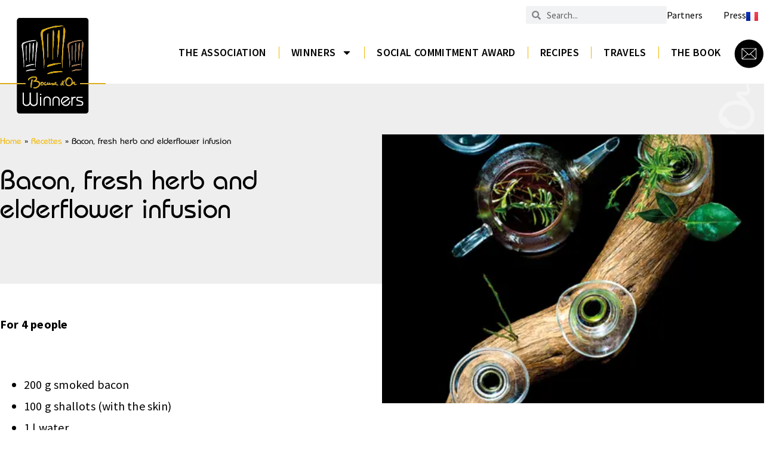

--- FILE ---
content_type: text/html; charset=UTF-8
request_url: https://www.bocusedor-winners.com/en/recettes/bacon-fresh-herb-and-elderflower-infusion/
body_size: 24117
content:
<!doctype html>
<html lang="en-GB">
<head>
	<meta charset="UTF-8">
	<meta name="viewport" content="width=device-width, initial-scale=1">
	<link rel="profile" href="https://gmpg.org/xfn/11">
	<meta name='robots' content='index, follow, max-image-preview:large, max-snippet:-1, max-video-preview:-1' />
<link rel="alternate" href="https://www.bocusedor-winners.com/recettes/infusion-de-bacon-herbes-fraiches-et-fleurs-de-sureau/" hreflang="fr" />
<link rel="alternate" href="https://www.bocusedor-winners.com/en/recettes/bacon-fresh-herb-and-elderflower-infusion/" hreflang="en" />

	<!-- This site is optimized with the Yoast SEO plugin v21.5 - https://yoast.com/wordpress/plugins/seo/ -->
	<title>Bacon, fresh herb and elderflower infusion - Bocuse d&#039;Or Winners</title>
	<link rel="canonical" href="https://www.bocusedor-winners.com/en/recettes/bacon-fresh-herb-and-elderflower-infusion/" />
	<meta property="og:locale" content="en_GB" />
	<meta property="og:locale:alternate" content="fr_FR" />
	<meta property="og:type" content="article" />
	<meta property="og:title" content="Bacon, fresh herb and elderflower infusion - Bocuse d&#039;Or Winners" />
	<meta property="og:description" content="&nbsp; For 4 people &nbsp; 200 g smoked bacon 100 g shallots (with the skin) 1 l water 1 T colza oil 5 black peppercorns 300 g sorrel 100 g parsley 2 dl colza oil 50 g fresh elderflowers &nbsp; Dice the bacon and shallots into small cubes, and heat in a saucepan with the [&hellip;]" />
	<meta property="og:url" content="https://www.bocusedor-winners.com/en/recettes/bacon-fresh-herb-and-elderflower-infusion/" />
	<meta property="og:site_name" content="Bocuse d&#039;Or Winners" />
	<meta property="article:publisher" content="https://www.facebook.com/BocusedOrWinners" />
	<meta property="article:modified_time" content="2023-11-03T16:29:19+00:00" />
	<meta property="og:image" content="https://www.bocusedor-winners.com/app/uploads/2023/09/recette_66_45.png" />
	<meta property="og:image:width" content="432" />
	<meta property="og:image:height" content="575" />
	<meta property="og:image:type" content="image/png" />
	<meta name="twitter:card" content="summary_large_image" />
	<meta name="twitter:label1" content="Est. reading time" />
	<meta name="twitter:data1" content="1 minute" />
	<script type="application/ld+json" class="yoast-schema-graph">{"@context":"https://schema.org","@graph":[{"@type":"WebPage","@id":"https://www.bocusedor-winners.com/en/recettes/bacon-fresh-herb-and-elderflower-infusion/","url":"https://www.bocusedor-winners.com/en/recettes/bacon-fresh-herb-and-elderflower-infusion/","name":"Bacon, fresh herb and elderflower infusion - Bocuse d&#039;Or Winners","isPartOf":{"@id":"https://www.bocusedor-winners.com/en/homepage/#website"},"primaryImageOfPage":{"@id":"https://www.bocusedor-winners.com/en/recettes/bacon-fresh-herb-and-elderflower-infusion/#primaryimage"},"image":{"@id":"https://www.bocusedor-winners.com/en/recettes/bacon-fresh-herb-and-elderflower-infusion/#primaryimage"},"thumbnailUrl":"https://www.bocusedor-winners.com/app/uploads/2023/09/recette_66_45.png","datePublished":"2023-10-30T14:19:03+00:00","dateModified":"2023-11-03T16:29:19+00:00","breadcrumb":{"@id":"https://www.bocusedor-winners.com/en/recettes/bacon-fresh-herb-and-elderflower-infusion/#breadcrumb"},"inLanguage":"en-GB","potentialAction":[{"@type":"ReadAction","target":["https://www.bocusedor-winners.com/en/recettes/bacon-fresh-herb-and-elderflower-infusion/"]}]},{"@type":"ImageObject","inLanguage":"en-GB","@id":"https://www.bocusedor-winners.com/en/recettes/bacon-fresh-herb-and-elderflower-infusion/#primaryimage","url":"https://www.bocusedor-winners.com/app/uploads/2023/09/recette_66_45.png","contentUrl":"https://www.bocusedor-winners.com/app/uploads/2023/09/recette_66_45.png","width":432,"height":575},{"@type":"BreadcrumbList","@id":"https://www.bocusedor-winners.com/en/recettes/bacon-fresh-herb-and-elderflower-infusion/#breadcrumb","itemListElement":[{"@type":"ListItem","position":1,"name":"Home","item":"https://www.bocusedor-winners.com/en/homepage/"},{"@type":"ListItem","position":2,"name":"Recettes","item":"https://www.bocusedor-winners.com/en/recettes/"},{"@type":"ListItem","position":3,"name":"Bacon, fresh herb and elderflower infusion"}]},{"@type":"WebSite","@id":"https://www.bocusedor-winners.com/en/homepage/#website","url":"https://www.bocusedor-winners.com/en/homepage/","name":"Bocuse d&#039;Or Winners","description":"","publisher":{"@id":"https://www.bocusedor-winners.com/en/homepage/#organization"},"potentialAction":[{"@type":"SearchAction","target":{"@type":"EntryPoint","urlTemplate":"https://www.bocusedor-winners.com/en/homepage/?s={search_term_string}"},"query-input":"required name=search_term_string"}],"inLanguage":"en-GB"},{"@type":"Organization","@id":"https://www.bocusedor-winners.com/en/homepage/#organization","name":"Bocuse d&#039;Or Winners","url":"https://www.bocusedor-winners.com/en/homepage/","logo":{"@type":"ImageObject","inLanguage":"en-GB","@id":"https://www.bocusedor-winners.com/en/homepage/#/schema/logo/image/","url":"https://www.bocusedor-winners.com/app/uploads/2023/09/Logo.svg","contentUrl":"https://www.bocusedor-winners.com/app/uploads/2023/09/Logo.svg","width":177,"height":160,"caption":"Bocuse d&#039;Or Winners"},"image":{"@id":"https://www.bocusedor-winners.com/en/homepage/#/schema/logo/image/"},"sameAs":["https://www.facebook.com/BocusedOrWinners"]}]}</script>
	<!-- / Yoast SEO plugin. -->


<link rel="alternate" type="application/rss+xml" title="Bocuse d&#039;Or Winners &raquo; Feed" href="https://www.bocusedor-winners.com/en/feed/" />
<link rel="alternate" type="application/rss+xml" title="Bocuse d&#039;Or Winners &raquo; Comments Feed" href="https://www.bocusedor-winners.com/en/comments/feed/" />
<script>
window._wpemojiSettings = {"baseUrl":"https:\/\/s.w.org\/images\/core\/emoji\/14.0.0\/72x72\/","ext":".png","svgUrl":"https:\/\/s.w.org\/images\/core\/emoji\/14.0.0\/svg\/","svgExt":".svg","source":{"concatemoji":"https:\/\/www.bocusedor-winners.com\/wp\/wp-includes\/js\/wp-emoji-release.min.js?ver=6.3.1"}};
/*! This file is auto-generated */
!function(i,n){var o,s,e;function c(e){try{var t={supportTests:e,timestamp:(new Date).valueOf()};sessionStorage.setItem(o,JSON.stringify(t))}catch(e){}}function p(e,t,n){e.clearRect(0,0,e.canvas.width,e.canvas.height),e.fillText(t,0,0);var t=new Uint32Array(e.getImageData(0,0,e.canvas.width,e.canvas.height).data),r=(e.clearRect(0,0,e.canvas.width,e.canvas.height),e.fillText(n,0,0),new Uint32Array(e.getImageData(0,0,e.canvas.width,e.canvas.height).data));return t.every(function(e,t){return e===r[t]})}function u(e,t,n){switch(t){case"flag":return n(e,"\ud83c\udff3\ufe0f\u200d\u26a7\ufe0f","\ud83c\udff3\ufe0f\u200b\u26a7\ufe0f")?!1:!n(e,"\ud83c\uddfa\ud83c\uddf3","\ud83c\uddfa\u200b\ud83c\uddf3")&&!n(e,"\ud83c\udff4\udb40\udc67\udb40\udc62\udb40\udc65\udb40\udc6e\udb40\udc67\udb40\udc7f","\ud83c\udff4\u200b\udb40\udc67\u200b\udb40\udc62\u200b\udb40\udc65\u200b\udb40\udc6e\u200b\udb40\udc67\u200b\udb40\udc7f");case"emoji":return!n(e,"\ud83e\udef1\ud83c\udffb\u200d\ud83e\udef2\ud83c\udfff","\ud83e\udef1\ud83c\udffb\u200b\ud83e\udef2\ud83c\udfff")}return!1}function f(e,t,n){var r="undefined"!=typeof WorkerGlobalScope&&self instanceof WorkerGlobalScope?new OffscreenCanvas(300,150):i.createElement("canvas"),a=r.getContext("2d",{willReadFrequently:!0}),o=(a.textBaseline="top",a.font="600 32px Arial",{});return e.forEach(function(e){o[e]=t(a,e,n)}),o}function t(e){var t=i.createElement("script");t.src=e,t.defer=!0,i.head.appendChild(t)}"undefined"!=typeof Promise&&(o="wpEmojiSettingsSupports",s=["flag","emoji"],n.supports={everything:!0,everythingExceptFlag:!0},e=new Promise(function(e){i.addEventListener("DOMContentLoaded",e,{once:!0})}),new Promise(function(t){var n=function(){try{var e=JSON.parse(sessionStorage.getItem(o));if("object"==typeof e&&"number"==typeof e.timestamp&&(new Date).valueOf()<e.timestamp+604800&&"object"==typeof e.supportTests)return e.supportTests}catch(e){}return null}();if(!n){if("undefined"!=typeof Worker&&"undefined"!=typeof OffscreenCanvas&&"undefined"!=typeof URL&&URL.createObjectURL&&"undefined"!=typeof Blob)try{var e="postMessage("+f.toString()+"("+[JSON.stringify(s),u.toString(),p.toString()].join(",")+"));",r=new Blob([e],{type:"text/javascript"}),a=new Worker(URL.createObjectURL(r),{name:"wpTestEmojiSupports"});return void(a.onmessage=function(e){c(n=e.data),a.terminate(),t(n)})}catch(e){}c(n=f(s,u,p))}t(n)}).then(function(e){for(var t in e)n.supports[t]=e[t],n.supports.everything=n.supports.everything&&n.supports[t],"flag"!==t&&(n.supports.everythingExceptFlag=n.supports.everythingExceptFlag&&n.supports[t]);n.supports.everythingExceptFlag=n.supports.everythingExceptFlag&&!n.supports.flag,n.DOMReady=!1,n.readyCallback=function(){n.DOMReady=!0}}).then(function(){return e}).then(function(){var e;n.supports.everything||(n.readyCallback(),(e=n.source||{}).concatemoji?t(e.concatemoji):e.wpemoji&&e.twemoji&&(t(e.twemoji),t(e.wpemoji)))}))}((window,document),window._wpemojiSettings);
</script>
<style>
img.wp-smiley,
img.emoji {
	display: inline !important;
	border: none !important;
	box-shadow: none !important;
	height: 1em !important;
	width: 1em !important;
	margin: 0 0.07em !important;
	vertical-align: -0.1em !important;
	background: none !important;
	padding: 0 !important;
}
</style>
	<link rel='stylesheet' id='wp-block-library-css' href='https://www.bocusedor-winners.com/wp/wp-includes/css/dist/block-library/style.min.css?ver=6.3.1' media='all' />
<style id='classic-theme-styles-inline-css'>
/*! This file is auto-generated */
.wp-block-button__link{color:#fff;background-color:#32373c;border-radius:9999px;box-shadow:none;text-decoration:none;padding:calc(.667em + 2px) calc(1.333em + 2px);font-size:1.125em}.wp-block-file__button{background:#32373c;color:#fff;text-decoration:none}
</style>
<style id='global-styles-inline-css'>
body{--wp--preset--color--black: #000000;--wp--preset--color--cyan-bluish-gray: #abb8c3;--wp--preset--color--white: #ffffff;--wp--preset--color--pale-pink: #f78da7;--wp--preset--color--vivid-red: #cf2e2e;--wp--preset--color--luminous-vivid-orange: #ff6900;--wp--preset--color--luminous-vivid-amber: #fcb900;--wp--preset--color--light-green-cyan: #7bdcb5;--wp--preset--color--vivid-green-cyan: #00d084;--wp--preset--color--pale-cyan-blue: #8ed1fc;--wp--preset--color--vivid-cyan-blue: #0693e3;--wp--preset--color--vivid-purple: #9b51e0;--wp--preset--gradient--vivid-cyan-blue-to-vivid-purple: linear-gradient(135deg,rgba(6,147,227,1) 0%,rgb(155,81,224) 100%);--wp--preset--gradient--light-green-cyan-to-vivid-green-cyan: linear-gradient(135deg,rgb(122,220,180) 0%,rgb(0,208,130) 100%);--wp--preset--gradient--luminous-vivid-amber-to-luminous-vivid-orange: linear-gradient(135deg,rgba(252,185,0,1) 0%,rgba(255,105,0,1) 100%);--wp--preset--gradient--luminous-vivid-orange-to-vivid-red: linear-gradient(135deg,rgba(255,105,0,1) 0%,rgb(207,46,46) 100%);--wp--preset--gradient--very-light-gray-to-cyan-bluish-gray: linear-gradient(135deg,rgb(238,238,238) 0%,rgb(169,184,195) 100%);--wp--preset--gradient--cool-to-warm-spectrum: linear-gradient(135deg,rgb(74,234,220) 0%,rgb(151,120,209) 20%,rgb(207,42,186) 40%,rgb(238,44,130) 60%,rgb(251,105,98) 80%,rgb(254,248,76) 100%);--wp--preset--gradient--blush-light-purple: linear-gradient(135deg,rgb(255,206,236) 0%,rgb(152,150,240) 100%);--wp--preset--gradient--blush-bordeaux: linear-gradient(135deg,rgb(254,205,165) 0%,rgb(254,45,45) 50%,rgb(107,0,62) 100%);--wp--preset--gradient--luminous-dusk: linear-gradient(135deg,rgb(255,203,112) 0%,rgb(199,81,192) 50%,rgb(65,88,208) 100%);--wp--preset--gradient--pale-ocean: linear-gradient(135deg,rgb(255,245,203) 0%,rgb(182,227,212) 50%,rgb(51,167,181) 100%);--wp--preset--gradient--electric-grass: linear-gradient(135deg,rgb(202,248,128) 0%,rgb(113,206,126) 100%);--wp--preset--gradient--midnight: linear-gradient(135deg,rgb(2,3,129) 0%,rgb(40,116,252) 100%);--wp--preset--font-size--small: 13px;--wp--preset--font-size--medium: 20px;--wp--preset--font-size--large: 36px;--wp--preset--font-size--x-large: 42px;--wp--preset--spacing--20: 0.44rem;--wp--preset--spacing--30: 0.67rem;--wp--preset--spacing--40: 1rem;--wp--preset--spacing--50: 1.5rem;--wp--preset--spacing--60: 2.25rem;--wp--preset--spacing--70: 3.38rem;--wp--preset--spacing--80: 5.06rem;--wp--preset--shadow--natural: 6px 6px 9px rgba(0, 0, 0, 0.2);--wp--preset--shadow--deep: 12px 12px 50px rgba(0, 0, 0, 0.4);--wp--preset--shadow--sharp: 6px 6px 0px rgba(0, 0, 0, 0.2);--wp--preset--shadow--outlined: 6px 6px 0px -3px rgba(255, 255, 255, 1), 6px 6px rgba(0, 0, 0, 1);--wp--preset--shadow--crisp: 6px 6px 0px rgba(0, 0, 0, 1);}:where(.is-layout-flex){gap: 0.5em;}:where(.is-layout-grid){gap: 0.5em;}body .is-layout-flow > .alignleft{float: left;margin-inline-start: 0;margin-inline-end: 2em;}body .is-layout-flow > .alignright{float: right;margin-inline-start: 2em;margin-inline-end: 0;}body .is-layout-flow > .aligncenter{margin-left: auto !important;margin-right: auto !important;}body .is-layout-constrained > .alignleft{float: left;margin-inline-start: 0;margin-inline-end: 2em;}body .is-layout-constrained > .alignright{float: right;margin-inline-start: 2em;margin-inline-end: 0;}body .is-layout-constrained > .aligncenter{margin-left: auto !important;margin-right: auto !important;}body .is-layout-constrained > :where(:not(.alignleft):not(.alignright):not(.alignfull)){max-width: var(--wp--style--global--content-size);margin-left: auto !important;margin-right: auto !important;}body .is-layout-constrained > .alignwide{max-width: var(--wp--style--global--wide-size);}body .is-layout-flex{display: flex;}body .is-layout-flex{flex-wrap: wrap;align-items: center;}body .is-layout-flex > *{margin: 0;}body .is-layout-grid{display: grid;}body .is-layout-grid > *{margin: 0;}:where(.wp-block-columns.is-layout-flex){gap: 2em;}:where(.wp-block-columns.is-layout-grid){gap: 2em;}:where(.wp-block-post-template.is-layout-flex){gap: 1.25em;}:where(.wp-block-post-template.is-layout-grid){gap: 1.25em;}.has-black-color{color: var(--wp--preset--color--black) !important;}.has-cyan-bluish-gray-color{color: var(--wp--preset--color--cyan-bluish-gray) !important;}.has-white-color{color: var(--wp--preset--color--white) !important;}.has-pale-pink-color{color: var(--wp--preset--color--pale-pink) !important;}.has-vivid-red-color{color: var(--wp--preset--color--vivid-red) !important;}.has-luminous-vivid-orange-color{color: var(--wp--preset--color--luminous-vivid-orange) !important;}.has-luminous-vivid-amber-color{color: var(--wp--preset--color--luminous-vivid-amber) !important;}.has-light-green-cyan-color{color: var(--wp--preset--color--light-green-cyan) !important;}.has-vivid-green-cyan-color{color: var(--wp--preset--color--vivid-green-cyan) !important;}.has-pale-cyan-blue-color{color: var(--wp--preset--color--pale-cyan-blue) !important;}.has-vivid-cyan-blue-color{color: var(--wp--preset--color--vivid-cyan-blue) !important;}.has-vivid-purple-color{color: var(--wp--preset--color--vivid-purple) !important;}.has-black-background-color{background-color: var(--wp--preset--color--black) !important;}.has-cyan-bluish-gray-background-color{background-color: var(--wp--preset--color--cyan-bluish-gray) !important;}.has-white-background-color{background-color: var(--wp--preset--color--white) !important;}.has-pale-pink-background-color{background-color: var(--wp--preset--color--pale-pink) !important;}.has-vivid-red-background-color{background-color: var(--wp--preset--color--vivid-red) !important;}.has-luminous-vivid-orange-background-color{background-color: var(--wp--preset--color--luminous-vivid-orange) !important;}.has-luminous-vivid-amber-background-color{background-color: var(--wp--preset--color--luminous-vivid-amber) !important;}.has-light-green-cyan-background-color{background-color: var(--wp--preset--color--light-green-cyan) !important;}.has-vivid-green-cyan-background-color{background-color: var(--wp--preset--color--vivid-green-cyan) !important;}.has-pale-cyan-blue-background-color{background-color: var(--wp--preset--color--pale-cyan-blue) !important;}.has-vivid-cyan-blue-background-color{background-color: var(--wp--preset--color--vivid-cyan-blue) !important;}.has-vivid-purple-background-color{background-color: var(--wp--preset--color--vivid-purple) !important;}.has-black-border-color{border-color: var(--wp--preset--color--black) !important;}.has-cyan-bluish-gray-border-color{border-color: var(--wp--preset--color--cyan-bluish-gray) !important;}.has-white-border-color{border-color: var(--wp--preset--color--white) !important;}.has-pale-pink-border-color{border-color: var(--wp--preset--color--pale-pink) !important;}.has-vivid-red-border-color{border-color: var(--wp--preset--color--vivid-red) !important;}.has-luminous-vivid-orange-border-color{border-color: var(--wp--preset--color--luminous-vivid-orange) !important;}.has-luminous-vivid-amber-border-color{border-color: var(--wp--preset--color--luminous-vivid-amber) !important;}.has-light-green-cyan-border-color{border-color: var(--wp--preset--color--light-green-cyan) !important;}.has-vivid-green-cyan-border-color{border-color: var(--wp--preset--color--vivid-green-cyan) !important;}.has-pale-cyan-blue-border-color{border-color: var(--wp--preset--color--pale-cyan-blue) !important;}.has-vivid-cyan-blue-border-color{border-color: var(--wp--preset--color--vivid-cyan-blue) !important;}.has-vivid-purple-border-color{border-color: var(--wp--preset--color--vivid-purple) !important;}.has-vivid-cyan-blue-to-vivid-purple-gradient-background{background: var(--wp--preset--gradient--vivid-cyan-blue-to-vivid-purple) !important;}.has-light-green-cyan-to-vivid-green-cyan-gradient-background{background: var(--wp--preset--gradient--light-green-cyan-to-vivid-green-cyan) !important;}.has-luminous-vivid-amber-to-luminous-vivid-orange-gradient-background{background: var(--wp--preset--gradient--luminous-vivid-amber-to-luminous-vivid-orange) !important;}.has-luminous-vivid-orange-to-vivid-red-gradient-background{background: var(--wp--preset--gradient--luminous-vivid-orange-to-vivid-red) !important;}.has-very-light-gray-to-cyan-bluish-gray-gradient-background{background: var(--wp--preset--gradient--very-light-gray-to-cyan-bluish-gray) !important;}.has-cool-to-warm-spectrum-gradient-background{background: var(--wp--preset--gradient--cool-to-warm-spectrum) !important;}.has-blush-light-purple-gradient-background{background: var(--wp--preset--gradient--blush-light-purple) !important;}.has-blush-bordeaux-gradient-background{background: var(--wp--preset--gradient--blush-bordeaux) !important;}.has-luminous-dusk-gradient-background{background: var(--wp--preset--gradient--luminous-dusk) !important;}.has-pale-ocean-gradient-background{background: var(--wp--preset--gradient--pale-ocean) !important;}.has-electric-grass-gradient-background{background: var(--wp--preset--gradient--electric-grass) !important;}.has-midnight-gradient-background{background: var(--wp--preset--gradient--midnight) !important;}.has-small-font-size{font-size: var(--wp--preset--font-size--small) !important;}.has-medium-font-size{font-size: var(--wp--preset--font-size--medium) !important;}.has-large-font-size{font-size: var(--wp--preset--font-size--large) !important;}.has-x-large-font-size{font-size: var(--wp--preset--font-size--x-large) !important;}
.wp-block-navigation a:where(:not(.wp-element-button)){color: inherit;}
:where(.wp-block-post-template.is-layout-flex){gap: 1.25em;}:where(.wp-block-post-template.is-layout-grid){gap: 1.25em;}
:where(.wp-block-columns.is-layout-flex){gap: 2em;}:where(.wp-block-columns.is-layout-grid){gap: 2em;}
.wp-block-pullquote{font-size: 1.5em;line-height: 1.6;}
</style>
<link rel='stylesheet' id='hello-elementor-css' href='https://www.bocusedor-winners.com/app/themes/hello-elementor/style.min.css?ver=2.8.1' media='all' />
<link rel='stylesheet' id='hello-elementor-theme-style-css' href='https://www.bocusedor-winners.com/app/themes/hello-elementor/theme.min.css?ver=2.8.1' media='all' />
<link rel='stylesheet' id='elementor-frontend-css' href='https://www.bocusedor-winners.com/app/plugins/elementor/assets/css/frontend-lite.min.css?ver=3.17.2' media='all' />
<link rel='stylesheet' id='elementor-post-4-css' href='https://www.bocusedor-winners.com/app/uploads/elementor/css/post-4.css?ver=1703062406' media='all' />
<link rel='stylesheet' id='swiper-css' href='https://www.bocusedor-winners.com/app/plugins/elementor/assets/lib/swiper/v8/css/swiper.min.css?ver=8.4.5' media='all' />
<link rel='stylesheet' id='dashicons-css' href='https://www.bocusedor-winners.com/wp/wp-includes/css/dashicons.min.css?ver=6.3.1' media='all' />
<link rel='stylesheet' id='elementor-pro-css' href='https://www.bocusedor-winners.com/app/plugins/elementor-pro/assets/css/frontend-lite.min.css?ver=3.16.2' media='all' />
<link rel='stylesheet' id='elementor-global-css' href='https://www.bocusedor-winners.com/app/uploads/elementor/css/global.css?ver=1759226053' media='all' />
<link rel='stylesheet' id='elementor-post-1683-css' href='https://www.bocusedor-winners.com/app/uploads/elementor/css/post-1683.css?ver=1734606519' media='all' />
<link rel='stylesheet' id='elementor-post-1752-css' href='https://www.bocusedor-winners.com/app/uploads/elementor/css/post-1752.css?ver=1721754894' media='all' />
<link rel='stylesheet' id='elementor-post-1781-css' href='https://www.bocusedor-winners.com/app/uploads/elementor/css/post-1781.css?ver=1703062868' media='all' />
<link rel='stylesheet' id='google-fonts-1-css' href='https://fonts.googleapis.com/css?family=Source+Sans+Pro%3A100%2C100italic%2C200%2C200italic%2C300%2C300italic%2C400%2C400italic%2C500%2C500italic%2C600%2C600italic%2C700%2C700italic%2C800%2C800italic%2C900%2C900italic&#038;display=swap&#038;ver=6.3.1' media='all' />
<link rel="preconnect" href="https://fonts.gstatic.com/" crossorigin><script src='https://www.bocusedor-winners.com/wp/wp-includes/js/jquery/jquery.min.js?ver=3.7.0' id='jquery-core-js'></script>
<script src='https://www.bocusedor-winners.com/wp/wp-includes/js/jquery/jquery-migrate.min.js?ver=3.4.1' id='jquery-migrate-js'></script>
<link rel="https://api.w.org/" href="https://www.bocusedor-winners.com/wp-json/" /><link rel="alternate" type="application/json" href="https://www.bocusedor-winners.com/wp-json/wp/v2/recettes/1673" /><meta name="generator" content="WordPress 6.3.1" />
<link rel='shortlink' href='https://www.bocusedor-winners.com/?p=1673' />
<link rel="alternate" type="application/json+oembed" href="https://www.bocusedor-winners.com/wp-json/oembed/1.0/embed?url=https%3A%2F%2Fwww.bocusedor-winners.com%2Fen%2Frecettes%2Fbacon-fresh-herb-and-elderflower-infusion%2F" />
<link rel="alternate" type="text/xml+oembed" href="https://www.bocusedor-winners.com/wp-json/oembed/1.0/embed?url=https%3A%2F%2Fwww.bocusedor-winners.com%2Fen%2Frecettes%2Fbacon-fresh-herb-and-elderflower-infusion%2F&#038;format=xml" />
<meta name="generator" content="Elementor 3.17.2; features: e_dom_optimization, e_optimized_assets_loading, e_optimized_css_loading, e_font_icon_svg, additional_custom_breakpoints; settings: css_print_method-external, google_font-enabled, font_display-swap">
<!-- Matomo -->
<script>
  var _paq = window._paq = window._paq || [];
  /* tracker methods like "setCustomDimension" should be called before "trackPageView" */
  _paq.push(['trackPageView']);
  _paq.push(['enableLinkTracking']);
  (function() {
    var u="https://t.novius.net/";
    _paq.push(['setTrackerUrl', u+'matomo.php']);
    _paq.push(['setSiteId', '44']);
    var d=document, g=d.createElement('script'), s=d.getElementsByTagName('script')[0];
    g.async=true; g.src=u+'matomo.js'; s.parentNode.insertBefore(g,s);
  })();
</script>
<!-- End Matomo Code -->
<link rel="icon" href="https://www.bocusedor-winners.com/app/uploads/2023/09/Logo.svg" sizes="32x32" />
<link rel="icon" href="https://www.bocusedor-winners.com/app/uploads/2023/09/Logo.svg" sizes="192x192" />
<link rel="apple-touch-icon" href="https://www.bocusedor-winners.com/app/uploads/2023/09/Logo.svg" />
<meta name="msapplication-TileImage" content="https://www.bocusedor-winners.com/app/uploads/2023/09/Logo.svg" />
		<style id="wp-custom-css">
			.page-numbers {
    padding: 5px 10px;
}

.facetwp-page {
    padding: 5px 13px!important;
		text-align: center;
    font-family: "Source Sans Pro", Sans-serif;
    font-size: 16px;
    font-weight: 500;
    line-height: 24px;
}

.facetwp-page.active {
		background:#D9A500;
		color:#ffffff!important;
}

.page-numbers.current {
		background:#D9A500;
}

.facetwp-dropdown {
		background: none;
    border: none;
		font-size: 20px;
		font-weight: 600;
		letter-spacing: 0.2px;
		text-transform: uppercase;
		padding:0;
}

.elementor-widget-image a {
    display: block!important;
}

		</style>
		</head>
<body class="recettes-template-default single single-recettes postid-1673 wp-custom-logo elementor-default elementor-kit-4 elementor-page-1781">


<a class="skip-link screen-reader-text" href="#content">Skip to content</a>

		<div data-elementor-type="header" data-elementor-id="1683" class="elementor elementor-1683 elementor-location-header" data-elementor-post-type="elementor_library">
						<div class="elementor-element elementor-element-f485025 elementor-hidden-mobile e-flex e-con-boxed e-con e-parent" data-id="f485025" data-element_type="container" data-settings="{&quot;container_type&quot;:&quot;flex&quot;,&quot;content_width&quot;:&quot;boxed&quot;}" data-core-v316-plus="true">
					<div class="e-con-inner">
				<div class="elementor-element elementor-element-8058163 elementor-search-form--skin-minimal elementor-widget elementor-widget-search-form" data-id="8058163" data-element_type="widget" data-settings="{&quot;skin&quot;:&quot;minimal&quot;}" data-widget_type="search-form.default">
				<div class="elementor-widget-container">
			<link rel="stylesheet" href="https://www.bocusedor-winners.com/app/plugins/elementor-pro/assets/css/widget-theme-elements.min.css">		<form class="elementor-search-form" action="https://www.bocusedor-winners.com/en/" method="get" role="search">
									<div class="elementor-search-form__container">
				<label class="elementor-screen-only" for="elementor-search-form-8058163">Search</label>

									<div class="elementor-search-form__icon">
						<div class="e-font-icon-svg-container"><svg aria-hidden="true" class="e-font-icon-svg e-fas-search" viewBox="0 0 512 512" xmlns="http://www.w3.org/2000/svg"><path d="M505 442.7L405.3 343c-4.5-4.5-10.6-7-17-7H372c27.6-35.3 44-79.7 44-128C416 93.1 322.9 0 208 0S0 93.1 0 208s93.1 208 208 208c48.3 0 92.7-16.4 128-44v16.3c0 6.4 2.5 12.5 7 17l99.7 99.7c9.4 9.4 24.6 9.4 33.9 0l28.3-28.3c9.4-9.4 9.4-24.6.1-34zM208 336c-70.7 0-128-57.2-128-128 0-70.7 57.2-128 128-128 70.7 0 128 57.2 128 128 0 70.7-57.2 128-128 128z"></path></svg></div>						<span class="elementor-screen-only">Search</span>
					</div>
				
				<input id="elementor-search-form-8058163" placeholder="Search..." class="elementor-search-form__input" type="search" name="s" value="">
				
				
							</div>
		</form>
				</div>
				</div>
				<div class="elementor-element elementor-element-c8c9c45 elementor-nav-menu__align-right elementor-nav-menu--dropdown-mobile elementor-nav-menu__text-align-aside elementor-nav-menu--toggle elementor-nav-menu--burger elementor-widget elementor-widget-nav-menu" data-id="c8c9c45" data-element_type="widget" data-settings="{&quot;layout&quot;:&quot;horizontal&quot;,&quot;submenu_icon&quot;:{&quot;value&quot;:&quot;&lt;svg class=\&quot;e-font-icon-svg e-fas-caret-down\&quot; viewBox=\&quot;0 0 320 512\&quot; xmlns=\&quot;http:\/\/www.w3.org\/2000\/svg\&quot;&gt;&lt;path d=\&quot;M31.3 192h257.3c17.8 0 26.7 21.5 14.1 34.1L174.1 354.8c-7.8 7.8-20.5 7.8-28.3 0L17.2 226.1C4.6 213.5 13.5 192 31.3 192z\&quot;&gt;&lt;\/path&gt;&lt;\/svg&gt;&quot;,&quot;library&quot;:&quot;fa-solid&quot;},&quot;toggle&quot;:&quot;burger&quot;}" data-widget_type="nav-menu.default">
				<div class="elementor-widget-container">
			<link rel="stylesheet" href="https://www.bocusedor-winners.com/app/plugins/elementor-pro/assets/css/widget-nav-menu.min.css">			<nav class="elementor-nav-menu--main elementor-nav-menu__container elementor-nav-menu--layout-horizontal e--pointer-none">
				<ul id="menu-1-c8c9c45" class="elementor-nav-menu"><li class="menu-item menu-item-type-custom menu-item-object-custom menu-item-1688"><a href="https://www.bocusedor-winners.com/en/partenaires/" class="elementor-item">Partners</a></li>
<li class="menu-item menu-item-type-custom menu-item-object-custom menu-item-1689"><a href="https://www.bocusedor-winners.com/en/press/" class="elementor-item">Press</a></li>
</ul>			</nav>
					<div class="elementor-menu-toggle" role="button" tabindex="0" aria-label="Menu Toggle" aria-expanded="false">
			<svg aria-hidden="true" role="presentation" class="elementor-menu-toggle__icon--open e-font-icon-svg e-eicon-menu-bar" viewBox="0 0 1000 1000" xmlns="http://www.w3.org/2000/svg"><path d="M104 333H896C929 333 958 304 958 271S929 208 896 208H104C71 208 42 237 42 271S71 333 104 333ZM104 583H896C929 583 958 554 958 521S929 458 896 458H104C71 458 42 487 42 521S71 583 104 583ZM104 833H896C929 833 958 804 958 771S929 708 896 708H104C71 708 42 737 42 771S71 833 104 833Z"></path></svg><svg aria-hidden="true" role="presentation" class="elementor-menu-toggle__icon--close e-font-icon-svg e-eicon-close" viewBox="0 0 1000 1000" xmlns="http://www.w3.org/2000/svg"><path d="M742 167L500 408 258 167C246 154 233 150 217 150 196 150 179 158 167 167 154 179 150 196 150 212 150 229 154 242 171 254L408 500 167 742C138 771 138 800 167 829 196 858 225 858 254 829L496 587 738 829C750 842 767 846 783 846 800 846 817 842 829 829 842 817 846 804 846 783 846 767 842 750 829 737L588 500 833 258C863 229 863 200 833 171 804 137 775 137 742 167Z"></path></svg>			<span class="elementor-screen-only">Menu</span>
		</div>
					<nav class="elementor-nav-menu--dropdown elementor-nav-menu__container" aria-hidden="true">
				<ul id="menu-2-c8c9c45" class="elementor-nav-menu"><li class="menu-item menu-item-type-custom menu-item-object-custom menu-item-1688"><a href="https://www.bocusedor-winners.com/en/partenaires/" class="elementor-item" tabindex="-1">Partners</a></li>
<li class="menu-item menu-item-type-custom menu-item-object-custom menu-item-1689"><a href="https://www.bocusedor-winners.com/en/press/" class="elementor-item" tabindex="-1">Press</a></li>
</ul>			</nav>
				</div>
				</div>
				<div class="elementor-element elementor-element-9be8b42 cpel-switcher--layout-horizontal cpel-switcher--aspect-ratio-43 elementor-widget elementor-widget-polylang-language-switcher" data-id="9be8b42" data-element_type="widget" data-widget_type="polylang-language-switcher.default">
				<div class="elementor-widget-container">
			<nav class="cpel-switcher__nav"><ul class="cpel-switcher__list"><li class="cpel-switcher__lang"><a lang="fr-FR" hreflang="fr-FR" href="https://www.bocusedor-winners.com/recettes/infusion-de-bacon-herbes-fraiches-et-fleurs-de-sureau/"><span class="cpel-switcher__flag cpel-switcher__flag--fr"><img src="data:image/svg+xml;utf8,%3Csvg width='21' height='15' xmlns='http://www.w3.org/2000/svg'%3E%3Cdefs%3E%3ClinearGradient x1='50%' y1='0%' x2='50%' y2='100%' id='a'%3E%3Cstop stop-color='%23FFF' offset='0%'/%3E%3Cstop stop-color='%23F0F0F0' offset='100%'/%3E%3C/linearGradient%3E%3ClinearGradient x1='50%' y1='0%' x2='50%' y2='100%' id='b'%3E%3Cstop stop-color='%23F44653' offset='0%'/%3E%3Cstop stop-color='%23EE2A39' offset='100%'/%3E%3C/linearGradient%3E%3ClinearGradient x1='50%' y1='0%' x2='50%' y2='100%' id='c'%3E%3Cstop stop-color='%231035BB' offset='0%'/%3E%3Cstop stop-color='%23042396' offset='100%'/%3E%3C/linearGradient%3E%3C/defs%3E%3Cg fill='none' fill-rule='evenodd'%3E%3Cpath fill='url(%23a)' d='M0 0h21v15H0z'/%3E%3Cpath fill='url(%23b)' d='M10 0h11v15H10z'/%3E%3Cpath fill='url(%23c)' d='M0 0h7v15H0z'/%3E%3Cpath fill='url(%23a)' d='M7 0h7v15H7z'/%3E%3C/g%3E%3C/svg%3E" alt="Français" /></span></a></li></ul></nav>		</div>
				</div>
					</div>
				</div>
		<div class="elementor-element elementor-element-e479b56 e-flex e-con-boxed e-con e-parent" data-id="e479b56" data-element_type="container" data-settings="{&quot;container_type&quot;:&quot;flex&quot;,&quot;content_width&quot;:&quot;boxed&quot;}" data-core-v316-plus="true">
					<div class="e-con-inner">
				<div class="elementor-element elementor-element-445b6cb elementor-widget elementor-widget-theme-site-logo elementor-widget-image" data-id="445b6cb" data-element_type="widget" data-widget_type="theme-site-logo.default">
				<div class="elementor-widget-container">
			<style>/*! elementor - v3.17.0 - 01-11-2023 */
.elementor-widget-image{text-align:center}.elementor-widget-image a{display:inline-block}.elementor-widget-image a img[src$=".svg"]{width:48px}.elementor-widget-image img{vertical-align:middle;display:inline-block}</style>								<a href="https://www.bocusedor-winners.com/en/homepage/">
			<img width="177" height="160" src="https://www.bocusedor-winners.com/app/uploads/2023/09/Logo.svg" class="attachment-full size-full wp-image-6" alt="" />				</a>
											</div>
				</div>
				<div class="elementor-element elementor-element-a3024ed elementor-hidden-desktop elementor-hidden-tablet elementor-view-default elementor-widget elementor-widget-icon" data-id="a3024ed" data-element_type="widget" data-widget_type="icon.default">
				<div class="elementor-widget-container">
					<div class="elementor-icon-wrapper">
			<a class="elementor-icon" href="#elementor-action%3Aaction%3Dpopup%3Aopen%26settings%3DeyJpZCI6IjI2NDEiLCJ0b2dnbGUiOmZhbHNlfQ%3D%3D">
			<svg aria-hidden="true" class="e-font-icon-svg e-fas-bars" viewBox="0 0 448 512" xmlns="http://www.w3.org/2000/svg"><path d="M16 132h416c8.837 0 16-7.163 16-16V76c0-8.837-7.163-16-16-16H16C7.163 60 0 67.163 0 76v40c0 8.837 7.163 16 16 16zm0 160h416c8.837 0 16-7.163 16-16v-40c0-8.837-7.163-16-16-16H16c-8.837 0-16 7.163-16 16v40c0 8.837 7.163 16 16 16zm0 160h416c8.837 0 16-7.163 16-16v-40c0-8.837-7.163-16-16-16H16c-8.837 0-16 7.163-16 16v40c0 8.837 7.163 16 16 16z"></path></svg>			</a>
		</div>
				</div>
				</div>
				<div class="elementor-element elementor-element-86ec738 elementor-nav-menu--dropdown-mobile elementor-nav-menu--stretch elementor-nav-menu__text-align-center elementor-hidden-mobile elementor-nav-menu--toggle elementor-nav-menu--burger elementor-widget elementor-widget-nav-menu" data-id="86ec738" data-element_type="widget" data-settings="{&quot;full_width&quot;:&quot;stretch&quot;,&quot;layout&quot;:&quot;horizontal&quot;,&quot;submenu_icon&quot;:{&quot;value&quot;:&quot;&lt;svg class=\&quot;e-font-icon-svg e-fas-caret-down\&quot; viewBox=\&quot;0 0 320 512\&quot; xmlns=\&quot;http:\/\/www.w3.org\/2000\/svg\&quot;&gt;&lt;path d=\&quot;M31.3 192h257.3c17.8 0 26.7 21.5 14.1 34.1L174.1 354.8c-7.8 7.8-20.5 7.8-28.3 0L17.2 226.1C4.6 213.5 13.5 192 31.3 192z\&quot;&gt;&lt;\/path&gt;&lt;\/svg&gt;&quot;,&quot;library&quot;:&quot;fa-solid&quot;},&quot;toggle&quot;:&quot;burger&quot;}" data-widget_type="nav-menu.default">
				<div class="elementor-widget-container">
						<nav class="elementor-nav-menu--main elementor-nav-menu__container elementor-nav-menu--layout-horizontal e--pointer-underline e--animation-fade">
				<ul id="menu-1-86ec738" class="elementor-nav-menu"><li class="menu-item menu-item-type-post_type menu-item-object-page menu-item-1735"><a href="https://www.bocusedor-winners.com/en/the-association/" class="elementor-item">The association</a></li>
<li class="menu-item menu-item-type-custom menu-item-object-custom menu-item-has-children menu-item-1736"><a class="elementor-item">Winners</a>
<ul class="sub-menu elementor-nav-menu--dropdown">
	<li class="menu-item menu-item-type-custom menu-item-object-custom menu-item-1737"><a href="https://www.bocusedor-winners.com/en/chefs/" class="elementor-sub-item">Chefs</a></li>
	<li class="menu-item menu-item-type-custom menu-item-object-custom menu-item-1738"><a href="https://www.bocusedor-winners.com/en/plats-du-podium/" class="elementor-sub-item">The podium dishes</a></li>
	<li class="menu-item menu-item-type-custom menu-item-object-custom menu-item-1739"><a href="https://www.bocusedor-winners.com/en/commis/" class="elementor-sub-item">The Best Commis Chef Prize</a></li>
</ul>
</li>
<li class="menu-item menu-item-type-custom menu-item-object-custom menu-item-1741"><a href="https://www.bocusedor-winners.com/en/social-commitment-award-2/" class="elementor-item">Social Commitment Award</a></li>
<li class="menu-item menu-item-type-custom menu-item-object-custom menu-item-1740"><a href="https://www.bocusedor-winners.com/en/recettes/" class="elementor-item">Recipes</a></li>
<li class="menu-item menu-item-type-post_type menu-item-object-page menu-item-1734"><a href="https://www.bocusedor-winners.com/en/travels/" class="elementor-item">Travels</a></li>
<li class="menu-item menu-item-type-post_type menu-item-object-page menu-item-2823"><a href="https://www.bocusedor-winners.com/en/the-book/" class="elementor-item">THE book</a></li>
</ul>			</nav>
					<div class="elementor-menu-toggle" role="button" tabindex="0" aria-label="Menu Toggle" aria-expanded="false">
			<svg aria-hidden="true" role="presentation" class="elementor-menu-toggle__icon--open e-font-icon-svg e-eicon-menu-bar" viewBox="0 0 1000 1000" xmlns="http://www.w3.org/2000/svg"><path d="M104 333H896C929 333 958 304 958 271S929 208 896 208H104C71 208 42 237 42 271S71 333 104 333ZM104 583H896C929 583 958 554 958 521S929 458 896 458H104C71 458 42 487 42 521S71 583 104 583ZM104 833H896C929 833 958 804 958 771S929 708 896 708H104C71 708 42 737 42 771S71 833 104 833Z"></path></svg><svg aria-hidden="true" role="presentation" class="elementor-menu-toggle__icon--close e-font-icon-svg e-eicon-close" viewBox="0 0 1000 1000" xmlns="http://www.w3.org/2000/svg"><path d="M742 167L500 408 258 167C246 154 233 150 217 150 196 150 179 158 167 167 154 179 150 196 150 212 150 229 154 242 171 254L408 500 167 742C138 771 138 800 167 829 196 858 225 858 254 829L496 587 738 829C750 842 767 846 783 846 800 846 817 842 829 829 842 817 846 804 846 783 846 767 842 750 829 737L588 500 833 258C863 229 863 200 833 171 804 137 775 137 742 167Z"></path></svg>			<span class="elementor-screen-only">Menu</span>
		</div>
					<nav class="elementor-nav-menu--dropdown elementor-nav-menu__container" aria-hidden="true">
				<ul id="menu-2-86ec738" class="elementor-nav-menu"><li class="menu-item menu-item-type-post_type menu-item-object-page menu-item-1735"><a href="https://www.bocusedor-winners.com/en/the-association/" class="elementor-item" tabindex="-1">The association</a></li>
<li class="menu-item menu-item-type-custom menu-item-object-custom menu-item-has-children menu-item-1736"><a class="elementor-item" tabindex="-1">Winners</a>
<ul class="sub-menu elementor-nav-menu--dropdown">
	<li class="menu-item menu-item-type-custom menu-item-object-custom menu-item-1737"><a href="https://www.bocusedor-winners.com/en/chefs/" class="elementor-sub-item" tabindex="-1">Chefs</a></li>
	<li class="menu-item menu-item-type-custom menu-item-object-custom menu-item-1738"><a href="https://www.bocusedor-winners.com/en/plats-du-podium/" class="elementor-sub-item" tabindex="-1">The podium dishes</a></li>
	<li class="menu-item menu-item-type-custom menu-item-object-custom menu-item-1739"><a href="https://www.bocusedor-winners.com/en/commis/" class="elementor-sub-item" tabindex="-1">The Best Commis Chef Prize</a></li>
</ul>
</li>
<li class="menu-item menu-item-type-custom menu-item-object-custom menu-item-1741"><a href="https://www.bocusedor-winners.com/en/social-commitment-award-2/" class="elementor-item" tabindex="-1">Social Commitment Award</a></li>
<li class="menu-item menu-item-type-custom menu-item-object-custom menu-item-1740"><a href="https://www.bocusedor-winners.com/en/recettes/" class="elementor-item" tabindex="-1">Recipes</a></li>
<li class="menu-item menu-item-type-post_type menu-item-object-page menu-item-1734"><a href="https://www.bocusedor-winners.com/en/travels/" class="elementor-item" tabindex="-1">Travels</a></li>
<li class="menu-item menu-item-type-post_type menu-item-object-page menu-item-2823"><a href="https://www.bocusedor-winners.com/en/the-book/" class="elementor-item" tabindex="-1">THE book</a></li>
</ul>			</nav>
				</div>
				</div>
				<div class="elementor-element elementor-element-0b0aacb elementor-view-default elementor-widget elementor-widget-icon" data-id="0b0aacb" data-element_type="widget" data-widget_type="icon.default">
				<div class="elementor-widget-container">
					<div class="elementor-icon-wrapper">
			<a class="elementor-icon" href="https://www.bocusedor-winners.com/en/contact-2/">
			<svg xmlns="http://www.w3.org/2000/svg" width="37" height="38" viewBox="0 0 37 38" fill="none"><rect y="0.875" width="36.75" height="36.25" rx="18.125" fill="black"></rect><path d="M27.375 11.875H9.375C9.27554 11.875 9.18016 11.9145 9.10984 11.9848C9.03951 12.0552 9 12.1505 9 12.25V25C9 25.2984 9.11853 25.5845 9.3295 25.7955C9.54048 26.0065 9.82663 26.125 10.125 26.125H26.625C26.9234 26.125 27.2095 26.0065 27.4205 25.7955C27.6315 25.5845 27.75 25.2984 27.75 25V12.25C27.75 12.1505 27.7105 12.0552 27.6402 11.9848C27.5698 11.9145 27.4745 11.875 27.375 11.875ZM18.375 19.9909L10.3387 12.625H26.4113L18.375 19.9909ZM16.1841 19L9.75 24.8978V13.1022L16.1841 19ZM16.7391 19.5091L18.1219 20.7812C18.191 20.8445 18.2813 20.8796 18.375 20.8796C18.4687 20.8796 18.559 20.8445 18.6281 20.7812L20.0109 19.5137L26.4113 25.375H10.3387L16.7391 19.5091ZM20.5659 19L27 13.1022V24.8978L20.5659 19Z" fill="white"></path></svg>			</a>
		</div>
				</div>
				</div>
					</div>
				</div>
						</div>
				<div data-elementor-type="single-post" data-elementor-id="1781" class="elementor elementor-1781 elementor-location-single post-1673 recettes type-recettes status-publish has-post-thumbnail hentry niveaux-medium type-plat-first-course" data-elementor-post-type="elementor_library">
						<div data-dce-background-color="#EEEEEE" data-dce-background-image-url="https://www.bocusedor-winners.com/app/uploads/2023/09/Group-10.svg" class="elementor-element elementor-element-92e27d2 e-flex e-con-boxed e-con e-parent" data-id="92e27d2" data-element_type="container" data-settings="{&quot;background_background&quot;:&quot;classic&quot;,&quot;container_type&quot;:&quot;flex&quot;,&quot;content_width&quot;:&quot;boxed&quot;}" data-core-v316-plus="true">
					<div class="e-con-inner">
		<div class="elementor-element elementor-element-50ca29ca e-con-full e-flex e-con e-child" data-id="50ca29ca" data-element_type="container" data-settings="{&quot;content_width&quot;:&quot;full&quot;,&quot;container_type&quot;:&quot;flex&quot;}">
				<div class="elementor-element elementor-element-63769a4c elementor-widget elementor-widget-breadcrumbs" data-id="63769a4c" data-element_type="widget" data-widget_type="breadcrumbs.default">
				<div class="elementor-widget-container">
			<p id="breadcrumbs"><span><span><a href="https://www.bocusedor-winners.com/en/homepage/">Home</a></span> » <span><a href="https://www.bocusedor-winners.com/en/recettes/">Recettes</a></span> » <span class="breadcrumb_last" aria-current="page">Bacon, fresh herb and elderflower infusion</span></span></p>		</div>
				</div>
				<div class="elementor-element elementor-element-541b629a elementor-widget elementor-widget-theme-post-title elementor-page-title elementor-widget-heading" data-id="541b629a" data-element_type="widget" data-widget_type="theme-post-title.default">
				<div class="elementor-widget-container">
			<style>/*! elementor - v3.17.0 - 01-11-2023 */
.elementor-heading-title{padding:0;margin:0;line-height:1}.elementor-widget-heading .elementor-heading-title[class*=elementor-size-]>a{color:inherit;font-size:inherit;line-height:inherit}.elementor-widget-heading .elementor-heading-title.elementor-size-small{font-size:15px}.elementor-widget-heading .elementor-heading-title.elementor-size-medium{font-size:19px}.elementor-widget-heading .elementor-heading-title.elementor-size-large{font-size:29px}.elementor-widget-heading .elementor-heading-title.elementor-size-xl{font-size:39px}.elementor-widget-heading .elementor-heading-title.elementor-size-xxl{font-size:59px}</style><h1 class="elementor-heading-title elementor-size-default">Bacon, fresh herb and elderflower infusion</h1>		</div>
				</div>
				</div>
		<div class="elementor-element elementor-element-6e4312c1 e-con-full e-flex e-con e-child" data-id="6e4312c1" data-element_type="container" data-settings="{&quot;content_width&quot;:&quot;full&quot;,&quot;container_type&quot;:&quot;flex&quot;}">
				<div class="elementor-element elementor-element-35ee6756 elementor-widget elementor-widget-theme-post-featured-image elementor-widget-image" data-id="35ee6756" data-element_type="widget" data-widget_type="theme-post-featured-image.default">
				<div class="elementor-widget-container">
															<img width="432" height="575" src="https://www.bocusedor-winners.com/app/uploads/2023/09/recette_66_45.png" class="attachment-large size-large wp-image-500" alt="" loading="lazy" srcset="https://www.bocusedor-winners.com/app/uploads/2023/09/recette_66_45.png 432w, https://www.bocusedor-winners.com/app/uploads/2023/09/recette_66_45-225x300.png 225w" sizes="(max-width: 432px) 100vw, 432px" />															</div>
				</div>
				</div>
					</div>
				</div>
		<div class="elementor-element elementor-element-bc8dc1b e-flex e-con-boxed e-con e-parent" data-id="bc8dc1b" data-element_type="container" data-settings="{&quot;container_type&quot;:&quot;flex&quot;,&quot;content_width&quot;:&quot;boxed&quot;}" data-core-v316-plus="true">
					<div class="e-con-inner">
		<div class="elementor-element elementor-element-31478ee6 e-con-full e-flex e-con e-child" data-id="31478ee6" data-element_type="container" data-settings="{&quot;content_width&quot;:&quot;full&quot;,&quot;container_type&quot;:&quot;flex&quot;}">
				<div class="elementor-element elementor-element-7c3fb3b1 elementor-widget elementor-widget-theme-post-content" data-id="7c3fb3b1" data-element_type="widget" data-widget_type="theme-post-content.default">
				<div class="elementor-widget-container">
			<p>&nbsp;</p>
<p><strong>For 4 people</strong></p>
<p>&nbsp;</p>
<ul>
<li>200 g smoked bacon</li>
<li>100 g shallots (with the skin)</li>
<li>1 l water</li>
<li>1 T colza oil</li>
<li>5 black peppercorns</li>
<li>300 g sorrel</li>
<li>100 g parsley</li>
<li>2 dl colza oil</li>
<li>50 g fresh elderflowers</li>
</ul>
<p>&nbsp;</p>
<p>Dice the bacon and shallots into small cubes, and heat in a saucepan with the tablespoon of colza oil.</p>
<p>&nbsp;</p>
<p>Add the water and leave to simmer over low heat with the peppercorns for around 1 hour.</p>
<p>&nbsp;</p>
<p>Filter the liquid and reduce it by half.</p>
<p>&nbsp;</p>
<p>Blanch 200 g sorrel and 50 g parsley for around 1 min.</p>
<p>&nbsp;</p>
<p>Mix the rest of the herbs and spices with the 2 dl of oil and filter.</p>
<p>&nbsp;</p>
<p>Place the fresh herbs and sorrel in a teapot. Add the bacon consomm&eacute;, and leave to infuse for 90 seconds. Place the flavoured oil at the bottom of the glass, and pour the infused bacon consomm&eacute; on top. Serve hot.</p>
		</div>
				</div>
				</div>
					</div>
				</div>
		<div class="elementor-element elementor-element-362b5b2 e-flex e-con-boxed e-con e-parent" data-id="362b5b2" data-element_type="container" data-settings="{&quot;container_type&quot;:&quot;flex&quot;,&quot;content_width&quot;:&quot;boxed&quot;}" data-core-v316-plus="true">
					<div class="e-con-inner">
				<div class="elementor-element elementor-element-2974884 elementor-position-left elementor-mobile-position-left elementor-view-default elementor-vertical-align-top elementor-widget elementor-widget-icon-box" data-id="2974884" data-element_type="widget" data-widget_type="icon-box.default">
				<div class="elementor-widget-container">
			<link rel="stylesheet" href="https://www.bocusedor-winners.com/app/plugins/elementor/assets/css/widget-icon-box.min.css">		<div class="elementor-icon-box-wrapper">
						<div class="elementor-icon-box-icon">
				<span  class="elementor-icon elementor-animation-">
				<svg xmlns="http://www.w3.org/2000/svg" width="20" height="19" viewBox="0 0 20 19" fill="none"><line x1="20" y1="10" x2="-4.37114e-08" y2="10" stroke="#D9A500"></line></svg>				</span>
			</div>
						<div class="elementor-icon-box-content">
				<p class="elementor-icon-box-title">
					<span  >
						The offer you					</span>
				</p>
							</div>
		</div>
				</div>
				</div>
				<div class="elementor-element elementor-element-100df01 elementor-widget elementor-widget-heading" data-id="100df01" data-element_type="widget" data-widget_type="heading.default">
				<div class="elementor-widget-container">
			<h2 class="elementor-heading-title elementor-size-default">Some nice recipes</h2>		</div>
				</div>
					</div>
				</div>
		<div class="elementor-element elementor-element-aabc7e6 e-flex e-con-boxed e-con e-parent" data-id="aabc7e6" data-element_type="container" data-settings="{&quot;container_type&quot;:&quot;flex&quot;,&quot;content_width&quot;:&quot;boxed&quot;}" data-core-v316-plus="true">
					<div class="e-con-inner">
				<div class="elementor-element elementor-element-fe2b2bd e-n-tabs-mobile elementor-widget elementor-widget-n-tabs" data-id="fe2b2bd" data-element_type="widget" data-settings="{&quot;tabs_justify_horizontal&quot;:&quot;start&quot;,&quot;horizontal_scroll&quot;:&quot;disable&quot;}" data-widget_type="nested-tabs.default">
				<div class="elementor-widget-container">
					<div class="e-n-tabs" data-widget-number="266" aria-label="Tabs. Open items with Enter or Space, close with Escape and navigate using the Arrow keys.">
			<div class="e-n-tabs-heading" role="tablist">
							<button id="e-n-tabs-title-2661" class="e-n-tab-title" aria-selected="true" data-tab-index="1" role="tab" tabindex="0" aria-controls="e-n-tab-content-2661" style="--n-tabs-title-order: 1;">
				<span class="e-n-tab-icon">
														</span>
				<span class="e-n-tab-title-text">
					All recipes				</span>
			</button>
					<button id="e-n-tabs-title-2662" class="e-n-tab-title" aria-selected="false" data-tab-index="2" role="tab" tabindex="-1" aria-controls="e-n-tab-content-2662" style="--n-tabs-title-order: 2;">
				<span class="e-n-tab-icon">
														</span>
				<span class="e-n-tab-title-text">
					First course				</span>
			</button>
					<button id="e-n-tabs-title-2663" class="e-n-tab-title" aria-selected="false" data-tab-index="3" role="tab" tabindex="-1" aria-controls="e-n-tab-content-2663" style="--n-tabs-title-order: 3;">
				<span class="e-n-tab-icon">
														</span>
				<span class="e-n-tab-title-text">
					Fish				</span>
			</button>
					<button id="e-n-tabs-title-2664" class="e-n-tab-title" aria-selected="false" data-tab-index="4" role="tab" tabindex="-1" aria-controls="e-n-tab-content-2664" style="--n-tabs-title-order: 4;">
				<span class="e-n-tab-icon">
														</span>
				<span class="e-n-tab-title-text">
					Meat				</span>
			</button>
					<button id="e-n-tabs-title-2665" class="e-n-tab-title" aria-selected="false" data-tab-index="5" role="tab" tabindex="-1" aria-controls="e-n-tab-content-2665" style="--n-tabs-title-order: 5;">
				<span class="e-n-tab-icon">
														</span>
				<span class="e-n-tab-title-text">
					Dessert				</span>
			</button>
					</div>
			<div class="e-n-tabs-content">
				<div id="e-n-tab-content-2661" role="tabpanel" aria-labelledby="e-n-tabs-title-2661" data-tab-index="1" style="--n-tabs-title-order: 1;" class="e-active elementor-element elementor-element-750cd64 e-con-full e-flex e-con e-child" data-id="750cd64" data-element_type="container" data-settings="{&quot;content_width&quot;:&quot;full&quot;,&quot;container_type&quot;:&quot;flex&quot;}">
				<div class="elementor-element elementor-element-aba6604 elementor-grid-3 elementor-grid-tablet-2 elementor-grid-mobile-1 elementor-widget elementor-widget-loop-grid" data-id="aba6604" data-element_type="widget" data-settings="{&quot;template_id&quot;:&quot;1774&quot;,&quot;_skin&quot;:&quot;post&quot;,&quot;columns&quot;:&quot;3&quot;,&quot;columns_tablet&quot;:&quot;2&quot;,&quot;columns_mobile&quot;:&quot;1&quot;,&quot;edit_handle_selector&quot;:&quot;[data-elementor-type=\&quot;loop-item\&quot;]&quot;,&quot;row_gap&quot;:{&quot;unit&quot;:&quot;px&quot;,&quot;size&quot;:&quot;&quot;,&quot;sizes&quot;:[]},&quot;row_gap_tablet&quot;:{&quot;unit&quot;:&quot;px&quot;,&quot;size&quot;:&quot;&quot;,&quot;sizes&quot;:[]},&quot;row_gap_mobile&quot;:{&quot;unit&quot;:&quot;px&quot;,&quot;size&quot;:&quot;&quot;,&quot;sizes&quot;:[]}}" data-widget_type="loop-grid.post">
				<div class="elementor-widget-container">
			<link rel="stylesheet" href="https://www.bocusedor-winners.com/app/plugins/elementor-pro/assets/css/widget-loop-builder.min.css">		<div class="elementor-loop-container elementor-grid">
		<style id="loop-1774">.elementor-1774 .elementor-element.elementor-element-3471392f{--display:flex;--flex-direction:column;--container-widget-width:100%;--container-widget-height:initial;--container-widget-flex-grow:0;--container-widget-align-self:initial;--gap:0px 0px;--background-transition:0.3s;--padding-block-start:0px;--padding-block-end:0px;--padding-inline-start:0px;--padding-inline-end:0px;}.elementor-1774 .elementor-element.elementor-element-62dca0de img{width:100%;height:415px;object-fit:cover;object-position:center center;}.elementor-1774 .elementor-element.elementor-element-b855aae .dce-posts-container.dce-skin-grid .dce-post-item{width:calc(100% / 1);flex:0 1 calc( 100% / 1 );flex-grow:1;padding-right:calc( 30px/2 );padding-left:calc( 30px/2 );}.elementor-1774 .elementor-element.elementor-element-b855aae .elementor-repeater-item-d3ee656{padding:0px 0px 0px 0px;margin:0px 0px 0px 0px;}.elementor-1774 .elementor-element.elementor-element-b855aae .elementor-repeater-item-d3ee656:not(.dce-item_readmore) > *, .elementor-1774 .elementor-element.elementor-element-b855aae .elementor-repeater-item-d3ee656 a.dce-button{padding:0px 0px 0px 0px;}.elementor-1774 .elementor-element.elementor-element-b855aae .elementor-repeater-item-d3ee656 > *{display:inline-block;}.elementor-1774 .elementor-element.elementor-element-b855aae .dce-posts-container.dce-skin-grid .dce-posts-wrapper{margin-left:calc( -30px/2 );margin-right:calc( -30px/2 );}.elementor-1774 .elementor-element.elementor-element-b855aae .dce-post-item{padding-bottom:35px;}.elementor-1774 .elementor-element.elementor-element-b855aae > .elementor-widget-container{margin:5px 0px -35px 0px;padding:0px 0px 0px 0px;}.elementor-1774 .elementor-element.elementor-element-ed81072{--display:flex;--background-transition:0.3s;--padding-block-start:15px;--padding-block-end:15px;--padding-inline-start:15px;--padding-inline-end:15px;}.elementor-1774 .elementor-element.elementor-element-ed81072:not(.elementor-motion-effects-element-type-background), .elementor-1774 .elementor-element.elementor-element-ed81072 > .elementor-motion-effects-container > .elementor-motion-effects-layer{background-color:#FFFFFF;}.elementor-1774 .elementor-element.elementor-element-ed81072, .elementor-1774 .elementor-element.elementor-element-ed81072::before{--border-transition:0.3s;}.elementor-1774 .elementor-element.elementor-element-3fca28b0 .elementor-heading-title{font-family:"Source Sans Pro", Sans-serif;font-size:25px;font-weight:600;line-height:32px;letter-spacing:0.25px;}.elementor-1774 .elementor-element.elementor-element-193f82a .elementor-button{font-family:"Source Sans Pro", Sans-serif;font-size:14px;font-weight:500;fill:#D9A500;color:#D9A500;background-color:var( --e-global-color-4ec7b3c );border-style:none;padding:0px 0px 0px 0px;}.elementor-1774 .elementor-element.elementor-element-193f82a .elementor-button:hover, .elementor-1774 .elementor-element.elementor-element-193f82a .elementor-button:focus{color:var( --e-global-color-primary );}.elementor-1774 .elementor-element.elementor-element-193f82a .elementor-button:hover svg, .elementor-1774 .elementor-element.elementor-element-193f82a .elementor-button:focus svg{fill:var( --e-global-color-primary );}@media(max-width:1024px){.elementor-1774 .elementor-element.elementor-element-b855aae .dce-posts-container.dce-skin-grid .dce-post-item{width:calc(100% / 3);flex:0 1 calc( 100% / 3 );}}@media(max-width:767px){.elementor-1774 .elementor-element.elementor-element-b855aae .dce-posts-container.dce-skin-grid .dce-post-item{width:calc(100% / 1);flex:0 1 calc( 100% / 1 );}}</style>		<div data-elementor-type="loop-item" data-elementor-id="1774" class="elementor elementor-1774 e-loop-item e-loop-item-2506 post-2506 recettes type-recettes status-publish has-post-thumbnail hentry type-plat-meat" data-elementor-post-type="elementor_library" data-custom-edit-handle="1">
						<div class="elementor-element elementor-element-3471392f e-flex e-con-boxed e-con e-parent" data-id="3471392f" data-element_type="container" data-settings="{&quot;container_type&quot;:&quot;flex&quot;,&quot;content_width&quot;:&quot;boxed&quot;}" data-core-v316-plus="true">
					<div class="e-con-inner">
				<div class="elementor-element elementor-element-62dca0de elementor-widget elementor-widget-theme-post-featured-image elementor-widget-image" data-id="62dca0de" data-element_type="widget" data-widget_type="theme-post-featured-image.default">
				<div class="elementor-widget-container">
																<a href="https://www.bocusedor-winners.com/en/recettes/cassoulet-by-franck-putelat/">
							<img width="712" height="1024" src="https://www.bocusedor-winners.com/app/uploads/2023/12/2021_09_PUTELAT_CARTE_AUTOMNE_EDIT-248-712x1024.jpg" class="attachment-large size-large wp-image-2509" alt="" loading="lazy" srcset="https://www.bocusedor-winners.com/app/uploads/2023/12/2021_09_PUTELAT_CARTE_AUTOMNE_EDIT-248-712x1024.jpg 712w, https://www.bocusedor-winners.com/app/uploads/2023/12/2021_09_PUTELAT_CARTE_AUTOMNE_EDIT-248-209x300.jpg 209w, https://www.bocusedor-winners.com/app/uploads/2023/12/2021_09_PUTELAT_CARTE_AUTOMNE_EDIT-248-768x1104.jpg 768w, https://www.bocusedor-winners.com/app/uploads/2023/12/2021_09_PUTELAT_CARTE_AUTOMNE_EDIT-248-1068x1536.jpg 1068w, https://www.bocusedor-winners.com/app/uploads/2023/12/2021_09_PUTELAT_CARTE_AUTOMNE_EDIT-248-1424x2048.jpg 1424w, https://www.bocusedor-winners.com/app/uploads/2023/12/2021_09_PUTELAT_CARTE_AUTOMNE_EDIT-248-scaled.jpg 1780w" sizes="(max-width: 712px) 100vw, 712px" />								</a>
															</div>
				</div>
				<div class="elementor-element elementor-element-b855aae dce-posts-layout-template dce-col-1 dce-col-tablet-3 dce-col-mobile-1 elementor-widget elementor-widget-dce-acf-relationship" data-id="b855aae" data-element_type="widget" data-settings="{&quot;style_items&quot;:&quot;template&quot;,&quot;templatemode_linkable&quot;:&quot;yes&quot;,&quot;grid_grid_type&quot;:&quot;flex&quot;}" data-widget_type="dce-acf-relationship.grid">
				<div class="elementor-widget-container">
			
		<div class="dce-posts-container dce-posts dce-dynamic-posts-collection dce-fix-background-loop  dce-skin-grid dce-skin-grid-flex">
						<div class="dce-posts-wrapper dce-wrapper-grid">
			
		<article class="post-1581 chefs type-chefs status-publish has-post-thumbnail hentry annee-2003-en medaille-silver pays-france-en dce-post dce-post-item dce-item-grid" data-dce-post-id="1581" data-dce-post-index="0" data-post-link="https://www.bocusedor-winners.com/en/chefs/franck-putelat-2/">
			<div class="dce-post-block">
				<div data-elementor-type="section" data-elementor-id="1160" data-post-id="1581" data-obj-id="1581" class="elementor elementor-1160 dce-elementor-post-1581 elementor-location-single" data-elementor-post-type="elementor_library">
						<div class="elementor-element elementor-element-f7ba52b e-flex e-con-boxed e-con e-parent" data-id="f7ba52b" data-element_type="container" data-settings="{&quot;container_type&quot;:&quot;flex&quot;,&quot;content_width&quot;:&quot;boxed&quot;}" data-core-v316-plus="true">
					<div class="e-con-inner">
				<div class="elementor-element elementor-element-97b02f4 elementor-view-default elementor-widget elementor-widget-icon" data-id="97b02f4" data-element_type="widget" data-widget_type="icon.default">
				<div class="elementor-widget-container">
					<div class="elementor-icon-wrapper">
			<div class="elementor-icon">
			<svg xmlns="http://www.w3.org/2000/svg" width="20" height="19" viewBox="0 0 20 19" fill="none"><line x1="20" y1="10" x2="-4.37114e-08" y2="10" stroke="#D9A500"></line></svg>			</div>
		</div>
				</div>
				</div>
				<div class="elementor-element elementor-element-865fda3 elementor-widget elementor-widget-heading" data-id="865fda3" data-element_type="widget" data-widget_type="heading.default">
				<div class="elementor-widget-container">
			<p class="elementor-heading-title elementor-size-default">Une recette de</p>		</div>
				</div>
				<div class="elementor-element elementor-element-83e5f47 elementor-widget elementor-widget-theme-post-title elementor-page-title elementor-widget-heading" data-id="83e5f47" data-element_type="widget" data-widget_type="theme-post-title.default">
				<div class="elementor-widget-container">
			<p class="elementor-heading-title elementor-size-default"><a href="https://www.bocusedor-winners.com/en/chefs/franck-putelat-2/">Franck PUTELAT</a></p>		</div>
				</div>
				<div class="elementor-element elementor-element-95a86e1 elementor-widget elementor-widget-post-info" data-id="95a86e1" data-element_type="widget" data-widget_type="post-info.default">
				<div class="elementor-widget-container">
			<link rel="stylesheet" href="https://www.bocusedor-winners.com/app/plugins/elementor/assets/css/widget-icon-list.min.css">		<ul class="elementor-inline-items elementor-icon-list-items elementor-post-info">
								<li class="elementor-icon-list-item elementor-repeater-item-0d441e4 elementor-inline-item" itemprop="about">
													<span class="elementor-icon-list-text elementor-post-info__item elementor-post-info__item--type-terms">
							<span class="elementor-post-info__item-prefix">Bocuse </span>
										<span class="elementor-post-info__terms-list">
				<span class="elementor-post-info__terms-list-item">Silver</span>				</span>
					</span>
								</li>
				<li class="elementor-icon-list-item elementor-repeater-item-220e1e7 elementor-inline-item" itemprop="about">
													<span class="elementor-icon-list-text elementor-post-info__item elementor-post-info__item--type-terms">
										<span class="elementor-post-info__terms-list">
				<span class="elementor-post-info__terms-list-item">2003</span>				</span>
					</span>
								</li>
				</ul>
				</div>
				</div>
					</div>
				</div>
						</div>
					</div>
		</article>
					</div>
					</div>
				</div>
				</div>
		<div data-dce-background-color="#FFFFFF" class="elementor-element elementor-element-ed81072 e-flex e-con-boxed e-con e-child" data-id="ed81072" data-element_type="container" data-settings="{&quot;background_background&quot;:&quot;classic&quot;,&quot;container_type&quot;:&quot;flex&quot;,&quot;content_width&quot;:&quot;boxed&quot;}">
					<div class="e-con-inner">
				<div class="elementor-element elementor-element-3fca28b0 elementor-widget elementor-widget-theme-post-title elementor-page-title elementor-widget-heading" data-id="3fca28b0" data-element_type="widget" data-widget_type="theme-post-title.default">
				<div class="elementor-widget-container">
			<h4 class="elementor-heading-title elementor-size-default"><a href="https://www.bocusedor-winners.com/en/recettes/cassoulet-by-franck-putelat/">CASSOULET by Franck Putelat</a></h4>		</div>
				</div>
				<div class="elementor-element elementor-element-193f82a elementor-widget elementor-widget-button" data-id="193f82a" data-element_type="widget" data-widget_type="button.default">
				<div class="elementor-widget-container">
					<div class="elementor-button-wrapper">
			<a class="elementor-button elementor-button-link elementor-size-sm" href="https://www.bocusedor-winners.com/en/recettes/cassoulet-by-franck-putelat/">
						<span class="elementor-button-content-wrapper">
						<span class="elementor-button-icon elementor-align-icon-left">
				<svg xmlns="http://www.w3.org/2000/svg" width="20" height="19" viewBox="0 0 20 19" fill="none"><line x1="20" y1="10" x2="-4.37114e-08" y2="10" stroke="#D9A500"></line></svg>			</span>
						<span class="elementor-button-text">See recipe</span>
		</span>
					</a>
		</div>
				</div>
				</div>
					</div>
				</div>
					</div>
				</div>
						</div>
				<div data-elementor-type="loop-item" data-elementor-id="1774" class="elementor elementor-1774 e-loop-item e-loop-item-1671 post-1671 recettes type-recettes status-publish has-post-thumbnail hentry niveaux-medium type-plat-meat" data-elementor-post-type="elementor_library" data-custom-edit-handle="1">
						<div class="elementor-element elementor-element-3471392f e-flex e-con-boxed e-con e-parent" data-id="3471392f" data-element_type="container" data-settings="{&quot;container_type&quot;:&quot;flex&quot;,&quot;content_width&quot;:&quot;boxed&quot;}" data-core-v316-plus="true">
					<div class="e-con-inner">
				<div class="elementor-element elementor-element-62dca0de elementor-widget elementor-widget-theme-post-featured-image elementor-widget-image" data-id="62dca0de" data-element_type="widget" data-widget_type="theme-post-featured-image.default">
				<div class="elementor-widget-container">
																<a href="https://www.bocusedor-winners.com/en/recettes/veal-trilogy-liege-style/">
							<img width="575" height="383" src="https://www.bocusedor-winners.com/app/uploads/2023/09/recette_64_16.png" class="attachment-large size-large wp-image-496" alt="" loading="lazy" srcset="https://www.bocusedor-winners.com/app/uploads/2023/09/recette_64_16.png 575w, https://www.bocusedor-winners.com/app/uploads/2023/09/recette_64_16-300x200.png 300w" sizes="(max-width: 575px) 100vw, 575px" />								</a>
															</div>
				</div>
				<div class="elementor-element elementor-element-b855aae dce-posts-layout-template dce-col-1 dce-col-tablet-3 dce-col-mobile-1 elementor-widget elementor-widget-dce-acf-relationship" data-id="b855aae" data-element_type="widget" data-settings="{&quot;style_items&quot;:&quot;template&quot;,&quot;templatemode_linkable&quot;:&quot;yes&quot;,&quot;grid_grid_type&quot;:&quot;flex&quot;}" data-widget_type="dce-acf-relationship.grid">
				<div class="elementor-widget-container">
			
		<div class="dce-posts-container dce-posts dce-dynamic-posts-collection dce-fix-background-loop  dce-skin-grid dce-skin-grid-flex">
						<div class="dce-posts-wrapper dce-wrapper-grid">
			
		<article class="post-1559 chefs type-chefs status-publish has-post-thumbnail hentry annee-1987-en medaille-silver pays-belgium dce-post dce-post-item dce-item-grid" data-dce-post-id="1559" data-dce-post-index="0" data-post-link="https://www.bocusedor-winners.com/en/chefs/michel-addons-2/">
			<div class="dce-post-block">
				<div data-elementor-type="section" data-elementor-id="1160" data-post-id="1559" data-obj-id="1559" class="elementor elementor-1160 dce-elementor-post-1559 elementor-location-single" data-elementor-post-type="elementor_library">
						<div class="elementor-element elementor-element-f7ba52b e-flex e-con-boxed e-con e-parent" data-id="f7ba52b" data-element_type="container" data-settings="{&quot;container_type&quot;:&quot;flex&quot;,&quot;content_width&quot;:&quot;boxed&quot;}" data-core-v316-plus="true">
					<div class="e-con-inner">
				<div class="elementor-element elementor-element-97b02f4 elementor-view-default elementor-widget elementor-widget-icon" data-id="97b02f4" data-element_type="widget" data-widget_type="icon.default">
				<div class="elementor-widget-container">
					<div class="elementor-icon-wrapper">
			<div class="elementor-icon">
			<svg xmlns="http://www.w3.org/2000/svg" width="20" height="19" viewBox="0 0 20 19" fill="none"><line x1="20" y1="10" x2="-4.37114e-08" y2="10" stroke="#D9A500"></line></svg>			</div>
		</div>
				</div>
				</div>
				<div class="elementor-element elementor-element-865fda3 elementor-widget elementor-widget-heading" data-id="865fda3" data-element_type="widget" data-widget_type="heading.default">
				<div class="elementor-widget-container">
			<p class="elementor-heading-title elementor-size-default">Une recette de</p>		</div>
				</div>
				<div class="elementor-element elementor-element-83e5f47 elementor-widget elementor-widget-theme-post-title elementor-page-title elementor-widget-heading" data-id="83e5f47" data-element_type="widget" data-widget_type="theme-post-title.default">
				<div class="elementor-widget-container">
			<p class="elementor-heading-title elementor-size-default"><a href="https://www.bocusedor-winners.com/en/chefs/michel-addons-2/">Michel ADDONS</a></p>		</div>
				</div>
				<div class="elementor-element elementor-element-95a86e1 elementor-widget elementor-widget-post-info" data-id="95a86e1" data-element_type="widget" data-widget_type="post-info.default">
				<div class="elementor-widget-container">
					<ul class="elementor-inline-items elementor-icon-list-items elementor-post-info">
								<li class="elementor-icon-list-item elementor-repeater-item-0d441e4 elementor-inline-item" itemprop="about">
													<span class="elementor-icon-list-text elementor-post-info__item elementor-post-info__item--type-terms">
							<span class="elementor-post-info__item-prefix">Bocuse </span>
										<span class="elementor-post-info__terms-list">
				<span class="elementor-post-info__terms-list-item">Silver</span>				</span>
					</span>
								</li>
				<li class="elementor-icon-list-item elementor-repeater-item-220e1e7 elementor-inline-item" itemprop="about">
													<span class="elementor-icon-list-text elementor-post-info__item elementor-post-info__item--type-terms">
										<span class="elementor-post-info__terms-list">
				<span class="elementor-post-info__terms-list-item">1987</span>				</span>
					</span>
								</li>
				</ul>
				</div>
				</div>
					</div>
				</div>
						</div>
					</div>
		</article>
					</div>
					</div>
				</div>
				</div>
		<div data-dce-background-color="#FFFFFF" class="elementor-element elementor-element-ed81072 e-flex e-con-boxed e-con e-child" data-id="ed81072" data-element_type="container" data-settings="{&quot;background_background&quot;:&quot;classic&quot;,&quot;container_type&quot;:&quot;flex&quot;,&quot;content_width&quot;:&quot;boxed&quot;}">
					<div class="e-con-inner">
				<div class="elementor-element elementor-element-3fca28b0 elementor-widget elementor-widget-theme-post-title elementor-page-title elementor-widget-heading" data-id="3fca28b0" data-element_type="widget" data-widget_type="theme-post-title.default">
				<div class="elementor-widget-container">
			<h4 class="elementor-heading-title elementor-size-default"><a href="https://www.bocusedor-winners.com/en/recettes/veal-trilogy-liege-style/">Veal trilogy, Liège-style</a></h4>		</div>
				</div>
				<div class="elementor-element elementor-element-193f82a elementor-widget elementor-widget-button" data-id="193f82a" data-element_type="widget" data-widget_type="button.default">
				<div class="elementor-widget-container">
					<div class="elementor-button-wrapper">
			<a class="elementor-button elementor-button-link elementor-size-sm" href="https://www.bocusedor-winners.com/en/recettes/veal-trilogy-liege-style/">
						<span class="elementor-button-content-wrapper">
						<span class="elementor-button-icon elementor-align-icon-left">
				<svg xmlns="http://www.w3.org/2000/svg" width="20" height="19" viewBox="0 0 20 19" fill="none"><line x1="20" y1="10" x2="-4.37114e-08" y2="10" stroke="#D9A500"></line></svg>			</span>
						<span class="elementor-button-text">See recipe</span>
		</span>
					</a>
		</div>
				</div>
				</div>
					</div>
				</div>
					</div>
				</div>
						</div>
				<div data-elementor-type="loop-item" data-elementor-id="1774" class="elementor elementor-1774 e-loop-item e-loop-item-1670 post-1670 recettes type-recettes status-publish has-post-thumbnail hentry niveaux-medium type-plat-first-course" data-elementor-post-type="elementor_library" data-custom-edit-handle="1">
						<div class="elementor-element elementor-element-3471392f e-flex e-con-boxed e-con e-parent" data-id="3471392f" data-element_type="container" data-settings="{&quot;container_type&quot;:&quot;flex&quot;,&quot;content_width&quot;:&quot;boxed&quot;}" data-core-v316-plus="true">
					<div class="e-con-inner">
				<div class="elementor-element elementor-element-62dca0de elementor-widget elementor-widget-theme-post-featured-image elementor-widget-image" data-id="62dca0de" data-element_type="widget" data-widget_type="theme-post-featured-image.default">
				<div class="elementor-widget-container">
																<a href="https://www.bocusedor-winners.com/en/recettes/tasty-toast-with-ocean-perch-pates-and-egg-salad/">
							<img width="363" height="575" src="https://www.bocusedor-winners.com/app/uploads/2023/09/recette_63_22.png" class="attachment-large size-large wp-image-494" alt="" loading="lazy" srcset="https://www.bocusedor-winners.com/app/uploads/2023/09/recette_63_22.png 363w, https://www.bocusedor-winners.com/app/uploads/2023/09/recette_63_22-189x300.png 189w" sizes="(max-width: 363px) 100vw, 363px" />								</a>
															</div>
				</div>
				<div class="elementor-element elementor-element-b855aae dce-posts-layout-template dce-col-1 dce-col-tablet-3 dce-col-mobile-1 elementor-widget elementor-widget-dce-acf-relationship" data-id="b855aae" data-element_type="widget" data-settings="{&quot;style_items&quot;:&quot;template&quot;,&quot;templatemode_linkable&quot;:&quot;yes&quot;,&quot;grid_grid_type&quot;:&quot;flex&quot;}" data-widget_type="dce-acf-relationship.grid">
				<div class="elementor-widget-container">
			
		<div class="dce-posts-container dce-posts dce-dynamic-posts-collection dce-fix-background-loop  dce-skin-grid dce-skin-grid-flex">
						<div class="dce-posts-wrapper dce-wrapper-grid">
			
		<article class="post-1574 chefs type-chefs status-publish has-post-thumbnail hentry annee-1997-en medaille-bronze-en pays-norway dce-post dce-post-item dce-item-grid" data-dce-post-id="1574" data-dce-post-index="0" data-post-link="https://www.bocusedor-winners.com/en/chefs/odd-ivar-solvold-2/">
			<div class="dce-post-block">
				<div data-elementor-type="section" data-elementor-id="1160" data-post-id="1574" data-obj-id="1574" class="elementor elementor-1160 dce-elementor-post-1574 elementor-location-single" data-elementor-post-type="elementor_library">
						<div class="elementor-element elementor-element-f7ba52b e-flex e-con-boxed e-con e-parent" data-id="f7ba52b" data-element_type="container" data-settings="{&quot;container_type&quot;:&quot;flex&quot;,&quot;content_width&quot;:&quot;boxed&quot;}" data-core-v316-plus="true">
					<div class="e-con-inner">
				<div class="elementor-element elementor-element-97b02f4 elementor-view-default elementor-widget elementor-widget-icon" data-id="97b02f4" data-element_type="widget" data-widget_type="icon.default">
				<div class="elementor-widget-container">
					<div class="elementor-icon-wrapper">
			<div class="elementor-icon">
			<svg xmlns="http://www.w3.org/2000/svg" width="20" height="19" viewBox="0 0 20 19" fill="none"><line x1="20" y1="10" x2="-4.37114e-08" y2="10" stroke="#D9A500"></line></svg>			</div>
		</div>
				</div>
				</div>
				<div class="elementor-element elementor-element-865fda3 elementor-widget elementor-widget-heading" data-id="865fda3" data-element_type="widget" data-widget_type="heading.default">
				<div class="elementor-widget-container">
			<p class="elementor-heading-title elementor-size-default">Une recette de</p>		</div>
				</div>
				<div class="elementor-element elementor-element-83e5f47 elementor-widget elementor-widget-theme-post-title elementor-page-title elementor-widget-heading" data-id="83e5f47" data-element_type="widget" data-widget_type="theme-post-title.default">
				<div class="elementor-widget-container">
			<p class="elementor-heading-title elementor-size-default"><a href="https://www.bocusedor-winners.com/en/chefs/odd-ivar-solvold-2/">Odd Ivar SOLVOLD</a></p>		</div>
				</div>
				<div class="elementor-element elementor-element-95a86e1 elementor-widget elementor-widget-post-info" data-id="95a86e1" data-element_type="widget" data-widget_type="post-info.default">
				<div class="elementor-widget-container">
					<ul class="elementor-inline-items elementor-icon-list-items elementor-post-info">
								<li class="elementor-icon-list-item elementor-repeater-item-0d441e4 elementor-inline-item" itemprop="about">
													<span class="elementor-icon-list-text elementor-post-info__item elementor-post-info__item--type-terms">
							<span class="elementor-post-info__item-prefix">Bocuse </span>
										<span class="elementor-post-info__terms-list">
				<span class="elementor-post-info__terms-list-item">Bronze</span>				</span>
					</span>
								</li>
				<li class="elementor-icon-list-item elementor-repeater-item-220e1e7 elementor-inline-item" itemprop="about">
													<span class="elementor-icon-list-text elementor-post-info__item elementor-post-info__item--type-terms">
										<span class="elementor-post-info__terms-list">
				<span class="elementor-post-info__terms-list-item">1997</span>				</span>
					</span>
								</li>
				</ul>
				</div>
				</div>
					</div>
				</div>
						</div>
					</div>
		</article>
					</div>
					</div>
				</div>
				</div>
		<div data-dce-background-color="#FFFFFF" class="elementor-element elementor-element-ed81072 e-flex e-con-boxed e-con e-child" data-id="ed81072" data-element_type="container" data-settings="{&quot;background_background&quot;:&quot;classic&quot;,&quot;container_type&quot;:&quot;flex&quot;,&quot;content_width&quot;:&quot;boxed&quot;}">
					<div class="e-con-inner">
				<div class="elementor-element elementor-element-3fca28b0 elementor-widget elementor-widget-theme-post-title elementor-page-title elementor-widget-heading" data-id="3fca28b0" data-element_type="widget" data-widget_type="theme-post-title.default">
				<div class="elementor-widget-container">
			<h4 class="elementor-heading-title elementor-size-default"><a href="https://www.bocusedor-winners.com/en/recettes/tasty-toast-with-ocean-perch-pates-and-egg-salad/">Tasty toast with ocean perch patés and egg salad</a></h4>		</div>
				</div>
				<div class="elementor-element elementor-element-193f82a elementor-widget elementor-widget-button" data-id="193f82a" data-element_type="widget" data-widget_type="button.default">
				<div class="elementor-widget-container">
					<div class="elementor-button-wrapper">
			<a class="elementor-button elementor-button-link elementor-size-sm" href="https://www.bocusedor-winners.com/en/recettes/tasty-toast-with-ocean-perch-pates-and-egg-salad/">
						<span class="elementor-button-content-wrapper">
						<span class="elementor-button-icon elementor-align-icon-left">
				<svg xmlns="http://www.w3.org/2000/svg" width="20" height="19" viewBox="0 0 20 19" fill="none"><line x1="20" y1="10" x2="-4.37114e-08" y2="10" stroke="#D9A500"></line></svg>			</span>
						<span class="elementor-button-text">See recipe</span>
		</span>
					</a>
		</div>
				</div>
				</div>
					</div>
				</div>
					</div>
				</div>
						</div>
				</div>
		
				</div>
				</div>
				<div data-dce-background-color="#D9A500" class="elementor-element elementor-element-3f4bbbc elementor-align-center elementor-widget elementor-widget-button" data-id="3f4bbbc" data-element_type="widget" data-widget_type="button.default">
				<div class="elementor-widget-container">
					<div class="elementor-button-wrapper">
			<a class="elementor-button elementor-button-link elementor-size-sm" href="/en/recettes/">
						<span class="elementor-button-content-wrapper">
						<span class="elementor-button-text">See all recipes</span>
		</span>
					</a>
		</div>
				</div>
				</div>
				</div>
		<div id="e-n-tab-content-2662" role="tabpanel" aria-labelledby="e-n-tabs-title-2662" data-tab-index="2" style="--n-tabs-title-order: 2;" class=" elementor-element elementor-element-dfc1a29 e-con-full e-flex e-con e-child" data-id="dfc1a29" data-element_type="container" data-settings="{&quot;content_width&quot;:&quot;full&quot;,&quot;container_type&quot;:&quot;flex&quot;}">
				<div class="elementor-element elementor-element-5873c57 elementor-grid-3 elementor-grid-tablet-2 elementor-grid-mobile-1 elementor-widget elementor-widget-loop-grid" data-id="5873c57" data-element_type="widget" data-settings="{&quot;template_id&quot;:&quot;1774&quot;,&quot;_skin&quot;:&quot;post&quot;,&quot;columns&quot;:&quot;3&quot;,&quot;columns_tablet&quot;:&quot;2&quot;,&quot;columns_mobile&quot;:&quot;1&quot;,&quot;edit_handle_selector&quot;:&quot;[data-elementor-type=\&quot;loop-item\&quot;]&quot;,&quot;row_gap&quot;:{&quot;unit&quot;:&quot;px&quot;,&quot;size&quot;:&quot;&quot;,&quot;sizes&quot;:[]},&quot;row_gap_tablet&quot;:{&quot;unit&quot;:&quot;px&quot;,&quot;size&quot;:&quot;&quot;,&quot;sizes&quot;:[]},&quot;row_gap_mobile&quot;:{&quot;unit&quot;:&quot;px&quot;,&quot;size&quot;:&quot;&quot;,&quot;sizes&quot;:[]}}" data-widget_type="loop-grid.post">
				<div class="elementor-widget-container">
					<div class="elementor-loop-container elementor-grid">
				<div data-elementor-type="loop-item" data-elementor-id="1774" class="elementor elementor-1774 e-loop-item e-loop-item-1670 post-1670 recettes type-recettes status-publish has-post-thumbnail hentry niveaux-medium type-plat-first-course" data-elementor-post-type="elementor_library" data-custom-edit-handle="1">
						<div class="elementor-element elementor-element-3471392f e-flex e-con-boxed e-con e-parent" data-id="3471392f" data-element_type="container" data-settings="{&quot;container_type&quot;:&quot;flex&quot;,&quot;content_width&quot;:&quot;boxed&quot;}" data-core-v316-plus="true">
					<div class="e-con-inner">
				<div class="elementor-element elementor-element-62dca0de elementor-widget elementor-widget-theme-post-featured-image elementor-widget-image" data-id="62dca0de" data-element_type="widget" data-widget_type="theme-post-featured-image.default">
				<div class="elementor-widget-container">
																<a href="https://www.bocusedor-winners.com/en/recettes/tasty-toast-with-ocean-perch-pates-and-egg-salad/">
							<img width="363" height="575" src="https://www.bocusedor-winners.com/app/uploads/2023/09/recette_63_22.png" class="attachment-large size-large wp-image-494" alt="" loading="lazy" srcset="https://www.bocusedor-winners.com/app/uploads/2023/09/recette_63_22.png 363w, https://www.bocusedor-winners.com/app/uploads/2023/09/recette_63_22-189x300.png 189w" sizes="(max-width: 363px) 100vw, 363px" />								</a>
															</div>
				</div>
				<div class="elementor-element elementor-element-b855aae dce-posts-layout-template dce-col-1 dce-col-tablet-3 dce-col-mobile-1 elementor-widget elementor-widget-dce-acf-relationship" data-id="b855aae" data-element_type="widget" data-settings="{&quot;style_items&quot;:&quot;template&quot;,&quot;templatemode_linkable&quot;:&quot;yes&quot;,&quot;grid_grid_type&quot;:&quot;flex&quot;}" data-widget_type="dce-acf-relationship.grid">
				<div class="elementor-widget-container">
			
		<div class="dce-posts-container dce-posts dce-dynamic-posts-collection dce-fix-background-loop  dce-skin-grid dce-skin-grid-flex">
						<div class="dce-posts-wrapper dce-wrapper-grid">
			
		<article class="post-1574 chefs type-chefs status-publish has-post-thumbnail hentry annee-1997-en medaille-bronze-en pays-norway dce-post dce-post-item dce-item-grid" data-dce-post-id="1574" data-dce-post-index="0" data-post-link="https://www.bocusedor-winners.com/en/chefs/odd-ivar-solvold-2/">
			<div class="dce-post-block">
				<div data-elementor-type="section" data-elementor-id="1160" data-post-id="1574" data-obj-id="1574" class="elementor elementor-1160 dce-elementor-post-1574 elementor-location-single" data-elementor-post-type="elementor_library">
						<div class="elementor-element elementor-element-f7ba52b e-flex e-con-boxed e-con e-parent" data-id="f7ba52b" data-element_type="container" data-settings="{&quot;container_type&quot;:&quot;flex&quot;,&quot;content_width&quot;:&quot;boxed&quot;}" data-core-v316-plus="true">
					<div class="e-con-inner">
				<div class="elementor-element elementor-element-97b02f4 elementor-view-default elementor-widget elementor-widget-icon" data-id="97b02f4" data-element_type="widget" data-widget_type="icon.default">
				<div class="elementor-widget-container">
					<div class="elementor-icon-wrapper">
			<div class="elementor-icon">
			<svg xmlns="http://www.w3.org/2000/svg" width="20" height="19" viewBox="0 0 20 19" fill="none"><line x1="20" y1="10" x2="-4.37114e-08" y2="10" stroke="#D9A500"></line></svg>			</div>
		</div>
				</div>
				</div>
				<div class="elementor-element elementor-element-865fda3 elementor-widget elementor-widget-heading" data-id="865fda3" data-element_type="widget" data-widget_type="heading.default">
				<div class="elementor-widget-container">
			<p class="elementor-heading-title elementor-size-default">Une recette de</p>		</div>
				</div>
				<div class="elementor-element elementor-element-83e5f47 elementor-widget elementor-widget-theme-post-title elementor-page-title elementor-widget-heading" data-id="83e5f47" data-element_type="widget" data-widget_type="theme-post-title.default">
				<div class="elementor-widget-container">
			<p class="elementor-heading-title elementor-size-default"><a href="https://www.bocusedor-winners.com/en/chefs/odd-ivar-solvold-2/">Odd Ivar SOLVOLD</a></p>		</div>
				</div>
				<div class="elementor-element elementor-element-95a86e1 elementor-widget elementor-widget-post-info" data-id="95a86e1" data-element_type="widget" data-widget_type="post-info.default">
				<div class="elementor-widget-container">
					<ul class="elementor-inline-items elementor-icon-list-items elementor-post-info">
								<li class="elementor-icon-list-item elementor-repeater-item-0d441e4 elementor-inline-item" itemprop="about">
													<span class="elementor-icon-list-text elementor-post-info__item elementor-post-info__item--type-terms">
							<span class="elementor-post-info__item-prefix">Bocuse </span>
										<span class="elementor-post-info__terms-list">
				<span class="elementor-post-info__terms-list-item">Bronze</span>				</span>
					</span>
								</li>
				<li class="elementor-icon-list-item elementor-repeater-item-220e1e7 elementor-inline-item" itemprop="about">
													<span class="elementor-icon-list-text elementor-post-info__item elementor-post-info__item--type-terms">
										<span class="elementor-post-info__terms-list">
				<span class="elementor-post-info__terms-list-item">1997</span>				</span>
					</span>
								</li>
				</ul>
				</div>
				</div>
					</div>
				</div>
						</div>
					</div>
		</article>
					</div>
					</div>
				</div>
				</div>
		<div data-dce-background-color="#FFFFFF" class="elementor-element elementor-element-ed81072 e-flex e-con-boxed e-con e-child" data-id="ed81072" data-element_type="container" data-settings="{&quot;background_background&quot;:&quot;classic&quot;,&quot;container_type&quot;:&quot;flex&quot;,&quot;content_width&quot;:&quot;boxed&quot;}">
					<div class="e-con-inner">
				<div class="elementor-element elementor-element-3fca28b0 elementor-widget elementor-widget-theme-post-title elementor-page-title elementor-widget-heading" data-id="3fca28b0" data-element_type="widget" data-widget_type="theme-post-title.default">
				<div class="elementor-widget-container">
			<h4 class="elementor-heading-title elementor-size-default"><a href="https://www.bocusedor-winners.com/en/recettes/tasty-toast-with-ocean-perch-pates-and-egg-salad/">Tasty toast with ocean perch patés and egg salad</a></h4>		</div>
				</div>
				<div class="elementor-element elementor-element-193f82a elementor-widget elementor-widget-button" data-id="193f82a" data-element_type="widget" data-widget_type="button.default">
				<div class="elementor-widget-container">
					<div class="elementor-button-wrapper">
			<a class="elementor-button elementor-button-link elementor-size-sm" href="https://www.bocusedor-winners.com/en/recettes/tasty-toast-with-ocean-perch-pates-and-egg-salad/">
						<span class="elementor-button-content-wrapper">
						<span class="elementor-button-icon elementor-align-icon-left">
				<svg xmlns="http://www.w3.org/2000/svg" width="20" height="19" viewBox="0 0 20 19" fill="none"><line x1="20" y1="10" x2="-4.37114e-08" y2="10" stroke="#D9A500"></line></svg>			</span>
						<span class="elementor-button-text">See recipe</span>
		</span>
					</a>
		</div>
				</div>
				</div>
					</div>
				</div>
					</div>
				</div>
						</div>
				<div data-elementor-type="loop-item" data-elementor-id="1774" class="elementor elementor-1774 e-loop-item e-loop-item-1673 post-1673 recettes type-recettes status-publish has-post-thumbnail hentry niveaux-medium type-plat-first-course" data-elementor-post-type="elementor_library" data-custom-edit-handle="1">
						<div class="elementor-element elementor-element-3471392f e-flex e-con-boxed e-con e-parent" data-id="3471392f" data-element_type="container" data-settings="{&quot;container_type&quot;:&quot;flex&quot;,&quot;content_width&quot;:&quot;boxed&quot;}" data-core-v316-plus="true">
					<div class="e-con-inner">
				<div class="elementor-element elementor-element-62dca0de elementor-widget elementor-widget-theme-post-featured-image elementor-widget-image" data-id="62dca0de" data-element_type="widget" data-widget_type="theme-post-featured-image.default">
				<div class="elementor-widget-container">
																<a href="https://www.bocusedor-winners.com/en/recettes/bacon-fresh-herb-and-elderflower-infusion/">
							<img width="432" height="575" src="https://www.bocusedor-winners.com/app/uploads/2023/09/recette_66_45.png" class="attachment-large size-large wp-image-500" alt="" loading="lazy" srcset="https://www.bocusedor-winners.com/app/uploads/2023/09/recette_66_45.png 432w, https://www.bocusedor-winners.com/app/uploads/2023/09/recette_66_45-225x300.png 225w" sizes="(max-width: 432px) 100vw, 432px" />								</a>
															</div>
				</div>
				<div class="elementor-element elementor-element-b855aae dce-posts-layout-template dce-col-1 dce-col-tablet-3 dce-col-mobile-1 elementor-widget elementor-widget-dce-acf-relationship" data-id="b855aae" data-element_type="widget" data-settings="{&quot;style_items&quot;:&quot;template&quot;,&quot;templatemode_linkable&quot;:&quot;yes&quot;,&quot;grid_grid_type&quot;:&quot;flex&quot;}" data-widget_type="dce-acf-relationship.grid">
				<div class="elementor-widget-container">
			
		<div class="dce-posts-container dce-posts dce-dynamic-posts-collection dce-fix-background-loop  dce-skin-grid dce-skin-grid-flex">
						<div class="dce-posts-wrapper dce-wrapper-grid">
			
		<article class="post-1589 chefs type-chefs status-publish has-post-thumbnail hentry annee-2009-en medaille-silver pays-sweden dce-post dce-post-item dce-item-grid" data-dce-post-id="1589" data-dce-post-index="0" data-post-link="https://www.bocusedor-winners.com/en/chefs/jonas-lundgren-2/">
			<div class="dce-post-block">
				<div data-elementor-type="section" data-elementor-id="1160" data-post-id="1589" data-obj-id="1589" class="elementor elementor-1160 dce-elementor-post-1589 elementor-location-single" data-elementor-post-type="elementor_library">
						<div class="elementor-element elementor-element-f7ba52b e-flex e-con-boxed e-con e-parent" data-id="f7ba52b" data-element_type="container" data-settings="{&quot;container_type&quot;:&quot;flex&quot;,&quot;content_width&quot;:&quot;boxed&quot;}" data-core-v316-plus="true">
					<div class="e-con-inner">
				<div class="elementor-element elementor-element-97b02f4 elementor-view-default elementor-widget elementor-widget-icon" data-id="97b02f4" data-element_type="widget" data-widget_type="icon.default">
				<div class="elementor-widget-container">
					<div class="elementor-icon-wrapper">
			<div class="elementor-icon">
			<svg xmlns="http://www.w3.org/2000/svg" width="20" height="19" viewBox="0 0 20 19" fill="none"><line x1="20" y1="10" x2="-4.37114e-08" y2="10" stroke="#D9A500"></line></svg>			</div>
		</div>
				</div>
				</div>
				<div class="elementor-element elementor-element-865fda3 elementor-widget elementor-widget-heading" data-id="865fda3" data-element_type="widget" data-widget_type="heading.default">
				<div class="elementor-widget-container">
			<p class="elementor-heading-title elementor-size-default">Une recette de</p>		</div>
				</div>
				<div class="elementor-element elementor-element-83e5f47 elementor-widget elementor-widget-theme-post-title elementor-page-title elementor-widget-heading" data-id="83e5f47" data-element_type="widget" data-widget_type="theme-post-title.default">
				<div class="elementor-widget-container">
			<p class="elementor-heading-title elementor-size-default"><a href="https://www.bocusedor-winners.com/en/chefs/jonas-lundgren-2/">Jonas LUNDGREN</a></p>		</div>
				</div>
				<div class="elementor-element elementor-element-95a86e1 elementor-widget elementor-widget-post-info" data-id="95a86e1" data-element_type="widget" data-widget_type="post-info.default">
				<div class="elementor-widget-container">
					<ul class="elementor-inline-items elementor-icon-list-items elementor-post-info">
								<li class="elementor-icon-list-item elementor-repeater-item-0d441e4 elementor-inline-item" itemprop="about">
													<span class="elementor-icon-list-text elementor-post-info__item elementor-post-info__item--type-terms">
							<span class="elementor-post-info__item-prefix">Bocuse </span>
										<span class="elementor-post-info__terms-list">
				<span class="elementor-post-info__terms-list-item">Silver</span>				</span>
					</span>
								</li>
				<li class="elementor-icon-list-item elementor-repeater-item-220e1e7 elementor-inline-item" itemprop="about">
													<span class="elementor-icon-list-text elementor-post-info__item elementor-post-info__item--type-terms">
										<span class="elementor-post-info__terms-list">
				<span class="elementor-post-info__terms-list-item">2009</span>				</span>
					</span>
								</li>
				</ul>
				</div>
				</div>
					</div>
				</div>
						</div>
					</div>
		</article>
					</div>
					</div>
				</div>
				</div>
		<div data-dce-background-color="#FFFFFF" class="elementor-element elementor-element-ed81072 e-flex e-con-boxed e-con e-child" data-id="ed81072" data-element_type="container" data-settings="{&quot;background_background&quot;:&quot;classic&quot;,&quot;container_type&quot;:&quot;flex&quot;,&quot;content_width&quot;:&quot;boxed&quot;}">
					<div class="e-con-inner">
				<div class="elementor-element elementor-element-3fca28b0 elementor-widget elementor-widget-theme-post-title elementor-page-title elementor-widget-heading" data-id="3fca28b0" data-element_type="widget" data-widget_type="theme-post-title.default">
				<div class="elementor-widget-container">
			<h4 class="elementor-heading-title elementor-size-default"><a href="https://www.bocusedor-winners.com/en/recettes/bacon-fresh-herb-and-elderflower-infusion/">Bacon, fresh herb and elderflower infusion</a></h4>		</div>
				</div>
				<div class="elementor-element elementor-element-193f82a elementor-widget elementor-widget-button" data-id="193f82a" data-element_type="widget" data-widget_type="button.default">
				<div class="elementor-widget-container">
					<div class="elementor-button-wrapper">
			<a class="elementor-button elementor-button-link elementor-size-sm" href="https://www.bocusedor-winners.com/en/recettes/bacon-fresh-herb-and-elderflower-infusion/">
						<span class="elementor-button-content-wrapper">
						<span class="elementor-button-icon elementor-align-icon-left">
				<svg xmlns="http://www.w3.org/2000/svg" width="20" height="19" viewBox="0 0 20 19" fill="none"><line x1="20" y1="10" x2="-4.37114e-08" y2="10" stroke="#D9A500"></line></svg>			</span>
						<span class="elementor-button-text">See recipe</span>
		</span>
					</a>
		</div>
				</div>
				</div>
					</div>
				</div>
					</div>
				</div>
						</div>
				<div data-elementor-type="loop-item" data-elementor-id="1774" class="elementor elementor-1774 e-loop-item e-loop-item-1680 post-1680 recettes type-recettes status-publish has-post-thumbnail hentry niveaux-novice type-plat-first-course" data-elementor-post-type="elementor_library" data-custom-edit-handle="1">
						<div class="elementor-element elementor-element-3471392f e-flex e-con-boxed e-con e-parent" data-id="3471392f" data-element_type="container" data-settings="{&quot;container_type&quot;:&quot;flex&quot;,&quot;content_width&quot;:&quot;boxed&quot;}" data-core-v316-plus="true">
					<div class="e-con-inner">
				<div class="elementor-element elementor-element-62dca0de elementor-widget elementor-widget-theme-post-featured-image elementor-widget-image" data-id="62dca0de" data-element_type="widget" data-widget_type="theme-post-featured-image.default">
				<div class="elementor-widget-container">
																<a href="https://www.bocusedor-winners.com/en/recettes/chard-goats-cheese-and-parsley-ravioli/">
							<img width="575" height="575" src="https://www.bocusedor-winners.com/app/uploads/2023/09/recette_73_65.jpg" class="attachment-large size-large wp-image-514" alt="" loading="lazy" srcset="https://www.bocusedor-winners.com/app/uploads/2023/09/recette_73_65.jpg 575w, https://www.bocusedor-winners.com/app/uploads/2023/09/recette_73_65-300x300.jpg 300w, https://www.bocusedor-winners.com/app/uploads/2023/09/recette_73_65-150x150.jpg 150w" sizes="(max-width: 575px) 100vw, 575px" />								</a>
															</div>
				</div>
				<div class="elementor-element elementor-element-b855aae dce-posts-layout-template dce-col-1 dce-col-tablet-3 dce-col-mobile-1 elementor-widget elementor-widget-dce-acf-relationship" data-id="b855aae" data-element_type="widget" data-settings="{&quot;style_items&quot;:&quot;template&quot;,&quot;templatemode_linkable&quot;:&quot;yes&quot;,&quot;grid_grid_type&quot;:&quot;flex&quot;}" data-widget_type="dce-acf-relationship.grid">
				<div class="elementor-widget-container">
			
		<div class="dce-posts-container dce-posts dce-dynamic-posts-collection dce-fix-background-loop  dce-skin-grid dce-skin-grid-flex">
						<div class="dce-posts-wrapper dce-wrapper-grid">
			
		<article class="post-1593 chefs type-chefs status-publish has-post-thumbnail hentry annee-2013-en medaille-gold pays-france-en dce-post dce-post-item dce-item-grid" data-dce-post-id="1593" data-dce-post-index="0" data-post-link="https://www.bocusedor-winners.com/en/chefs/thibaut-ruggeri-2/">
			<div class="dce-post-block">
				<div data-elementor-type="section" data-elementor-id="1160" data-post-id="1593" data-obj-id="1593" class="elementor elementor-1160 dce-elementor-post-1593 elementor-location-single" data-elementor-post-type="elementor_library">
						<div class="elementor-element elementor-element-f7ba52b e-flex e-con-boxed e-con e-parent" data-id="f7ba52b" data-element_type="container" data-settings="{&quot;container_type&quot;:&quot;flex&quot;,&quot;content_width&quot;:&quot;boxed&quot;}" data-core-v316-plus="true">
					<div class="e-con-inner">
				<div class="elementor-element elementor-element-97b02f4 elementor-view-default elementor-widget elementor-widget-icon" data-id="97b02f4" data-element_type="widget" data-widget_type="icon.default">
				<div class="elementor-widget-container">
					<div class="elementor-icon-wrapper">
			<div class="elementor-icon">
			<svg xmlns="http://www.w3.org/2000/svg" width="20" height="19" viewBox="0 0 20 19" fill="none"><line x1="20" y1="10" x2="-4.37114e-08" y2="10" stroke="#D9A500"></line></svg>			</div>
		</div>
				</div>
				</div>
				<div class="elementor-element elementor-element-865fda3 elementor-widget elementor-widget-heading" data-id="865fda3" data-element_type="widget" data-widget_type="heading.default">
				<div class="elementor-widget-container">
			<p class="elementor-heading-title elementor-size-default">Une recette de</p>		</div>
				</div>
				<div class="elementor-element elementor-element-83e5f47 elementor-widget elementor-widget-theme-post-title elementor-page-title elementor-widget-heading" data-id="83e5f47" data-element_type="widget" data-widget_type="theme-post-title.default">
				<div class="elementor-widget-container">
			<p class="elementor-heading-title elementor-size-default"><a href="https://www.bocusedor-winners.com/en/chefs/thibaut-ruggeri-2/">Thibaut RUGGERI</a></p>		</div>
				</div>
				<div class="elementor-element elementor-element-95a86e1 elementor-widget elementor-widget-post-info" data-id="95a86e1" data-element_type="widget" data-widget_type="post-info.default">
				<div class="elementor-widget-container">
					<ul class="elementor-inline-items elementor-icon-list-items elementor-post-info">
								<li class="elementor-icon-list-item elementor-repeater-item-0d441e4 elementor-inline-item" itemprop="about">
													<span class="elementor-icon-list-text elementor-post-info__item elementor-post-info__item--type-terms">
							<span class="elementor-post-info__item-prefix">Bocuse </span>
										<span class="elementor-post-info__terms-list">
				<span class="elementor-post-info__terms-list-item">Gold</span>				</span>
					</span>
								</li>
				<li class="elementor-icon-list-item elementor-repeater-item-220e1e7 elementor-inline-item" itemprop="about">
													<span class="elementor-icon-list-text elementor-post-info__item elementor-post-info__item--type-terms">
										<span class="elementor-post-info__terms-list">
				<span class="elementor-post-info__terms-list-item">2013</span>				</span>
					</span>
								</li>
				</ul>
				</div>
				</div>
					</div>
				</div>
						</div>
					</div>
		</article>
					</div>
					</div>
				</div>
				</div>
		<div data-dce-background-color="#FFFFFF" class="elementor-element elementor-element-ed81072 e-flex e-con-boxed e-con e-child" data-id="ed81072" data-element_type="container" data-settings="{&quot;background_background&quot;:&quot;classic&quot;,&quot;container_type&quot;:&quot;flex&quot;,&quot;content_width&quot;:&quot;boxed&quot;}">
					<div class="e-con-inner">
				<div class="elementor-element elementor-element-3fca28b0 elementor-widget elementor-widget-theme-post-title elementor-page-title elementor-widget-heading" data-id="3fca28b0" data-element_type="widget" data-widget_type="theme-post-title.default">
				<div class="elementor-widget-container">
			<h4 class="elementor-heading-title elementor-size-default"><a href="https://www.bocusedor-winners.com/en/recettes/chard-goats-cheese-and-parsley-ravioli/">Chard, goat’s cheese and parsley ravioli</a></h4>		</div>
				</div>
				<div class="elementor-element elementor-element-193f82a elementor-widget elementor-widget-button" data-id="193f82a" data-element_type="widget" data-widget_type="button.default">
				<div class="elementor-widget-container">
					<div class="elementor-button-wrapper">
			<a class="elementor-button elementor-button-link elementor-size-sm" href="https://www.bocusedor-winners.com/en/recettes/chard-goats-cheese-and-parsley-ravioli/">
						<span class="elementor-button-content-wrapper">
						<span class="elementor-button-icon elementor-align-icon-left">
				<svg xmlns="http://www.w3.org/2000/svg" width="20" height="19" viewBox="0 0 20 19" fill="none"><line x1="20" y1="10" x2="-4.37114e-08" y2="10" stroke="#D9A500"></line></svg>			</span>
						<span class="elementor-button-text">See recipe</span>
		</span>
					</a>
		</div>
				</div>
				</div>
					</div>
				</div>
					</div>
				</div>
						</div>
				</div>
		
				</div>
				</div>
				<div data-dce-background-color="#D9A500" class="elementor-element elementor-element-4dd3899 elementor-align-center elementor-widget elementor-widget-button" data-id="4dd3899" data-element_type="widget" data-widget_type="button.default">
				<div class="elementor-widget-container">
					<div class="elementor-button-wrapper">
			<a class="elementor-button elementor-button-link elementor-size-sm" href="/recettes/">
						<span class="elementor-button-content-wrapper">
						<span class="elementor-button-text">Voir la liste des recettes</span>
		</span>
					</a>
		</div>
				</div>
				</div>
				</div>
		<div id="e-n-tab-content-2663" role="tabpanel" aria-labelledby="e-n-tabs-title-2663" data-tab-index="3" style="--n-tabs-title-order: 3;" class=" elementor-element elementor-element-a6443f6 e-con-full e-flex e-con e-child" data-id="a6443f6" data-element_type="container" data-settings="{&quot;content_width&quot;:&quot;full&quot;,&quot;container_type&quot;:&quot;flex&quot;}">
				<div class="elementor-element elementor-element-c4d7d45 elementor-grid-3 elementor-grid-tablet-2 elementor-grid-mobile-1 elementor-widget elementor-widget-loop-grid" data-id="c4d7d45" data-element_type="widget" data-settings="{&quot;template_id&quot;:&quot;1774&quot;,&quot;_skin&quot;:&quot;post&quot;,&quot;columns&quot;:&quot;3&quot;,&quot;columns_tablet&quot;:&quot;2&quot;,&quot;columns_mobile&quot;:&quot;1&quot;,&quot;edit_handle_selector&quot;:&quot;[data-elementor-type=\&quot;loop-item\&quot;]&quot;,&quot;row_gap&quot;:{&quot;unit&quot;:&quot;px&quot;,&quot;size&quot;:&quot;&quot;,&quot;sizes&quot;:[]},&quot;row_gap_tablet&quot;:{&quot;unit&quot;:&quot;px&quot;,&quot;size&quot;:&quot;&quot;,&quot;sizes&quot;:[]},&quot;row_gap_mobile&quot;:{&quot;unit&quot;:&quot;px&quot;,&quot;size&quot;:&quot;&quot;,&quot;sizes&quot;:[]}}" data-widget_type="loop-grid.post">
				<div class="elementor-widget-container">
					<div class="elementor-loop-container elementor-grid">
				<div data-elementor-type="loop-item" data-elementor-id="1774" class="elementor elementor-1774 e-loop-item e-loop-item-1681 post-1681 recettes type-recettes status-publish has-post-thumbnail hentry niveaux-novice type-plat-fish" data-elementor-post-type="elementor_library" data-custom-edit-handle="1">
						<div class="elementor-element elementor-element-3471392f e-flex e-con-boxed e-con e-parent" data-id="3471392f" data-element_type="container" data-settings="{&quot;container_type&quot;:&quot;flex&quot;,&quot;content_width&quot;:&quot;boxed&quot;}" data-core-v316-plus="true">
					<div class="e-con-inner">
				<div class="elementor-element elementor-element-62dca0de elementor-widget elementor-widget-theme-post-featured-image elementor-widget-image" data-id="62dca0de" data-element_type="widget" data-widget_type="theme-post-featured-image.default">
				<div class="elementor-widget-container">
																<a href="https://www.bocusedor-winners.com/en/recettes/sole-lobster-lovage/">
							<img width="575" height="575" src="https://www.bocusedor-winners.com/app/uploads/2023/09/recette_76_17.jpg" class="attachment-large size-large wp-image-520" alt="" loading="lazy" srcset="https://www.bocusedor-winners.com/app/uploads/2023/09/recette_76_17.jpg 575w, https://www.bocusedor-winners.com/app/uploads/2023/09/recette_76_17-300x300.jpg 300w, https://www.bocusedor-winners.com/app/uploads/2023/09/recette_76_17-150x150.jpg 150w" sizes="(max-width: 575px) 100vw, 575px" />								</a>
															</div>
				</div>
				<div class="elementor-element elementor-element-b855aae dce-posts-layout-template dce-col-1 dce-col-tablet-3 dce-col-mobile-1 elementor-widget elementor-widget-dce-acf-relationship" data-id="b855aae" data-element_type="widget" data-settings="{&quot;style_items&quot;:&quot;template&quot;,&quot;templatemode_linkable&quot;:&quot;yes&quot;,&quot;grid_grid_type&quot;:&quot;flex&quot;}" data-widget_type="dce-acf-relationship.grid">
				<div class="elementor-widget-container">
			
		<div class="dce-posts-container dce-posts dce-dynamic-posts-collection dce-fix-background-loop  dce-skin-grid dce-skin-grid-flex">
						<div class="dce-posts-wrapper dce-wrapper-grid">
			
		<article class="post-1593 chefs type-chefs status-publish has-post-thumbnail hentry annee-2013-en medaille-gold pays-france-en dce-post dce-post-item dce-item-grid" data-dce-post-id="1593" data-dce-post-index="0" data-post-link="https://www.bocusedor-winners.com/en/chefs/thibaut-ruggeri-2/">
			<div class="dce-post-block">
				<div data-elementor-type="section" data-elementor-id="1160" data-post-id="1593" data-obj-id="1593" class="elementor elementor-1160 dce-elementor-post-1593 elementor-location-single" data-elementor-post-type="elementor_library">
						<div class="elementor-element elementor-element-f7ba52b e-flex e-con-boxed e-con e-parent" data-id="f7ba52b" data-element_type="container" data-settings="{&quot;container_type&quot;:&quot;flex&quot;,&quot;content_width&quot;:&quot;boxed&quot;}" data-core-v316-plus="true">
					<div class="e-con-inner">
				<div class="elementor-element elementor-element-97b02f4 elementor-view-default elementor-widget elementor-widget-icon" data-id="97b02f4" data-element_type="widget" data-widget_type="icon.default">
				<div class="elementor-widget-container">
					<div class="elementor-icon-wrapper">
			<div class="elementor-icon">
			<svg xmlns="http://www.w3.org/2000/svg" width="20" height="19" viewBox="0 0 20 19" fill="none"><line x1="20" y1="10" x2="-4.37114e-08" y2="10" stroke="#D9A500"></line></svg>			</div>
		</div>
				</div>
				</div>
				<div class="elementor-element elementor-element-865fda3 elementor-widget elementor-widget-heading" data-id="865fda3" data-element_type="widget" data-widget_type="heading.default">
				<div class="elementor-widget-container">
			<p class="elementor-heading-title elementor-size-default">Une recette de</p>		</div>
				</div>
				<div class="elementor-element elementor-element-83e5f47 elementor-widget elementor-widget-theme-post-title elementor-page-title elementor-widget-heading" data-id="83e5f47" data-element_type="widget" data-widget_type="theme-post-title.default">
				<div class="elementor-widget-container">
			<p class="elementor-heading-title elementor-size-default"><a href="https://www.bocusedor-winners.com/en/chefs/thibaut-ruggeri-2/">Thibaut RUGGERI</a></p>		</div>
				</div>
				<div class="elementor-element elementor-element-95a86e1 elementor-widget elementor-widget-post-info" data-id="95a86e1" data-element_type="widget" data-widget_type="post-info.default">
				<div class="elementor-widget-container">
					<ul class="elementor-inline-items elementor-icon-list-items elementor-post-info">
								<li class="elementor-icon-list-item elementor-repeater-item-0d441e4 elementor-inline-item" itemprop="about">
													<span class="elementor-icon-list-text elementor-post-info__item elementor-post-info__item--type-terms">
							<span class="elementor-post-info__item-prefix">Bocuse </span>
										<span class="elementor-post-info__terms-list">
				<span class="elementor-post-info__terms-list-item">Gold</span>				</span>
					</span>
								</li>
				<li class="elementor-icon-list-item elementor-repeater-item-220e1e7 elementor-inline-item" itemprop="about">
													<span class="elementor-icon-list-text elementor-post-info__item elementor-post-info__item--type-terms">
										<span class="elementor-post-info__terms-list">
				<span class="elementor-post-info__terms-list-item">2013</span>				</span>
					</span>
								</li>
				</ul>
				</div>
				</div>
					</div>
				</div>
						</div>
					</div>
		</article>
					</div>
					</div>
				</div>
				</div>
		<div data-dce-background-color="#FFFFFF" class="elementor-element elementor-element-ed81072 e-flex e-con-boxed e-con e-child" data-id="ed81072" data-element_type="container" data-settings="{&quot;background_background&quot;:&quot;classic&quot;,&quot;container_type&quot;:&quot;flex&quot;,&quot;content_width&quot;:&quot;boxed&quot;}">
					<div class="e-con-inner">
				<div class="elementor-element elementor-element-3fca28b0 elementor-widget elementor-widget-theme-post-title elementor-page-title elementor-widget-heading" data-id="3fca28b0" data-element_type="widget" data-widget_type="theme-post-title.default">
				<div class="elementor-widget-container">
			<h4 class="elementor-heading-title elementor-size-default"><a href="https://www.bocusedor-winners.com/en/recettes/sole-lobster-lovage/">Sole, Lobster &#038; lovage</a></h4>		</div>
				</div>
				<div class="elementor-element elementor-element-193f82a elementor-widget elementor-widget-button" data-id="193f82a" data-element_type="widget" data-widget_type="button.default">
				<div class="elementor-widget-container">
					<div class="elementor-button-wrapper">
			<a class="elementor-button elementor-button-link elementor-size-sm" href="https://www.bocusedor-winners.com/en/recettes/sole-lobster-lovage/">
						<span class="elementor-button-content-wrapper">
						<span class="elementor-button-icon elementor-align-icon-left">
				<svg xmlns="http://www.w3.org/2000/svg" width="20" height="19" viewBox="0 0 20 19" fill="none"><line x1="20" y1="10" x2="-4.37114e-08" y2="10" stroke="#D9A500"></line></svg>			</span>
						<span class="elementor-button-text">See recipe</span>
		</span>
					</a>
		</div>
				</div>
				</div>
					</div>
				</div>
					</div>
				</div>
						</div>
				<div data-elementor-type="loop-item" data-elementor-id="1774" class="elementor elementor-1774 e-loop-item e-loop-item-1679 post-1679 recettes type-recettes status-publish has-post-thumbnail hentry niveaux-novice type-plat-fish" data-elementor-post-type="elementor_library" data-custom-edit-handle="1">
						<div class="elementor-element elementor-element-3471392f e-flex e-con-boxed e-con e-parent" data-id="3471392f" data-element_type="container" data-settings="{&quot;container_type&quot;:&quot;flex&quot;,&quot;content_width&quot;:&quot;boxed&quot;}" data-core-v316-plus="true">
					<div class="e-con-inner">
				<div class="elementor-element elementor-element-62dca0de elementor-widget elementor-widget-theme-post-featured-image elementor-widget-image" data-id="62dca0de" data-element_type="widget" data-widget_type="theme-post-featured-image.default">
				<div class="elementor-widget-container">
																<a href="https://www.bocusedor-winners.com/en/recettes/pike-beaufort-ceps/">
							<img width="575" height="575" src="https://www.bocusedor-winners.com/app/uploads/2023/09/recette_72_82.jpg" class="attachment-large size-large wp-image-512" alt="" loading="lazy" srcset="https://www.bocusedor-winners.com/app/uploads/2023/09/recette_72_82.jpg 575w, https://www.bocusedor-winners.com/app/uploads/2023/09/recette_72_82-300x300.jpg 300w, https://www.bocusedor-winners.com/app/uploads/2023/09/recette_72_82-150x150.jpg 150w" sizes="(max-width: 575px) 100vw, 575px" />								</a>
															</div>
				</div>
				<div class="elementor-element elementor-element-b855aae dce-posts-layout-template dce-col-1 dce-col-tablet-3 dce-col-mobile-1 elementor-widget elementor-widget-dce-acf-relationship" data-id="b855aae" data-element_type="widget" data-settings="{&quot;style_items&quot;:&quot;template&quot;,&quot;templatemode_linkable&quot;:&quot;yes&quot;,&quot;grid_grid_type&quot;:&quot;flex&quot;}" data-widget_type="dce-acf-relationship.grid">
				<div class="elementor-widget-container">
			
		<div class="dce-posts-container dce-posts dce-dynamic-posts-collection dce-fix-background-loop  dce-skin-grid dce-skin-grid-flex">
						<div class="dce-posts-wrapper dce-wrapper-grid">
			
		<article class="post-1593 chefs type-chefs status-publish has-post-thumbnail hentry annee-2013-en medaille-gold pays-france-en dce-post dce-post-item dce-item-grid" data-dce-post-id="1593" data-dce-post-index="0" data-post-link="https://www.bocusedor-winners.com/en/chefs/thibaut-ruggeri-2/">
			<div class="dce-post-block">
				<div data-elementor-type="section" data-elementor-id="1160" data-post-id="1593" data-obj-id="1593" class="elementor elementor-1160 dce-elementor-post-1593 elementor-location-single" data-elementor-post-type="elementor_library">
						<div class="elementor-element elementor-element-f7ba52b e-flex e-con-boxed e-con e-parent" data-id="f7ba52b" data-element_type="container" data-settings="{&quot;container_type&quot;:&quot;flex&quot;,&quot;content_width&quot;:&quot;boxed&quot;}" data-core-v316-plus="true">
					<div class="e-con-inner">
				<div class="elementor-element elementor-element-97b02f4 elementor-view-default elementor-widget elementor-widget-icon" data-id="97b02f4" data-element_type="widget" data-widget_type="icon.default">
				<div class="elementor-widget-container">
					<div class="elementor-icon-wrapper">
			<div class="elementor-icon">
			<svg xmlns="http://www.w3.org/2000/svg" width="20" height="19" viewBox="0 0 20 19" fill="none"><line x1="20" y1="10" x2="-4.37114e-08" y2="10" stroke="#D9A500"></line></svg>			</div>
		</div>
				</div>
				</div>
				<div class="elementor-element elementor-element-865fda3 elementor-widget elementor-widget-heading" data-id="865fda3" data-element_type="widget" data-widget_type="heading.default">
				<div class="elementor-widget-container">
			<p class="elementor-heading-title elementor-size-default">Une recette de</p>		</div>
				</div>
				<div class="elementor-element elementor-element-83e5f47 elementor-widget elementor-widget-theme-post-title elementor-page-title elementor-widget-heading" data-id="83e5f47" data-element_type="widget" data-widget_type="theme-post-title.default">
				<div class="elementor-widget-container">
			<p class="elementor-heading-title elementor-size-default"><a href="https://www.bocusedor-winners.com/en/chefs/thibaut-ruggeri-2/">Thibaut RUGGERI</a></p>		</div>
				</div>
				<div class="elementor-element elementor-element-95a86e1 elementor-widget elementor-widget-post-info" data-id="95a86e1" data-element_type="widget" data-widget_type="post-info.default">
				<div class="elementor-widget-container">
					<ul class="elementor-inline-items elementor-icon-list-items elementor-post-info">
								<li class="elementor-icon-list-item elementor-repeater-item-0d441e4 elementor-inline-item" itemprop="about">
													<span class="elementor-icon-list-text elementor-post-info__item elementor-post-info__item--type-terms">
							<span class="elementor-post-info__item-prefix">Bocuse </span>
										<span class="elementor-post-info__terms-list">
				<span class="elementor-post-info__terms-list-item">Gold</span>				</span>
					</span>
								</li>
				<li class="elementor-icon-list-item elementor-repeater-item-220e1e7 elementor-inline-item" itemprop="about">
													<span class="elementor-icon-list-text elementor-post-info__item elementor-post-info__item--type-terms">
										<span class="elementor-post-info__terms-list">
				<span class="elementor-post-info__terms-list-item">2013</span>				</span>
					</span>
								</li>
				</ul>
				</div>
				</div>
					</div>
				</div>
						</div>
					</div>
		</article>
					</div>
					</div>
				</div>
				</div>
		<div data-dce-background-color="#FFFFFF" class="elementor-element elementor-element-ed81072 e-flex e-con-boxed e-con e-child" data-id="ed81072" data-element_type="container" data-settings="{&quot;background_background&quot;:&quot;classic&quot;,&quot;container_type&quot;:&quot;flex&quot;,&quot;content_width&quot;:&quot;boxed&quot;}">
					<div class="e-con-inner">
				<div class="elementor-element elementor-element-3fca28b0 elementor-widget elementor-widget-theme-post-title elementor-page-title elementor-widget-heading" data-id="3fca28b0" data-element_type="widget" data-widget_type="theme-post-title.default">
				<div class="elementor-widget-container">
			<h4 class="elementor-heading-title elementor-size-default"><a href="https://www.bocusedor-winners.com/en/recettes/pike-beaufort-ceps/">Pike, beaufort &#038; ceps</a></h4>		</div>
				</div>
				<div class="elementor-element elementor-element-193f82a elementor-widget elementor-widget-button" data-id="193f82a" data-element_type="widget" data-widget_type="button.default">
				<div class="elementor-widget-container">
					<div class="elementor-button-wrapper">
			<a class="elementor-button elementor-button-link elementor-size-sm" href="https://www.bocusedor-winners.com/en/recettes/pike-beaufort-ceps/">
						<span class="elementor-button-content-wrapper">
						<span class="elementor-button-icon elementor-align-icon-left">
				<svg xmlns="http://www.w3.org/2000/svg" width="20" height="19" viewBox="0 0 20 19" fill="none"><line x1="20" y1="10" x2="-4.37114e-08" y2="10" stroke="#D9A500"></line></svg>			</span>
						<span class="elementor-button-text">See recipe</span>
		</span>
					</a>
		</div>
				</div>
				</div>
					</div>
				</div>
					</div>
				</div>
						</div>
				<div data-elementor-type="loop-item" data-elementor-id="1774" class="elementor elementor-1774 e-loop-item e-loop-item-1677 post-1677 recettes type-recettes status-publish has-post-thumbnail hentry niveaux-medium type-plat-fish" data-elementor-post-type="elementor_library" data-custom-edit-handle="1">
						<div class="elementor-element elementor-element-3471392f e-flex e-con-boxed e-con e-parent" data-id="3471392f" data-element_type="container" data-settings="{&quot;container_type&quot;:&quot;flex&quot;,&quot;content_width&quot;:&quot;boxed&quot;}" data-core-v316-plus="true">
					<div class="e-con-inner">
				<div class="elementor-element elementor-element-62dca0de elementor-widget elementor-widget-theme-post-featured-image elementor-widget-image" data-id="62dca0de" data-element_type="widget" data-widget_type="theme-post-featured-image.default">
				<div class="elementor-widget-container">
																<a href="https://www.bocusedor-winners.com/en/recettes/fillet-of-cod-dusted-with-morels-endives-stuffed-with-walnuts-and-comte-cheese-macvin-sabayon/">
							<img width="575" height="449" src="https://www.bocusedor-winners.com/app/uploads/2023/09/recette_70_79.png" class="attachment-large size-large wp-image-508" alt="" loading="lazy" srcset="https://www.bocusedor-winners.com/app/uploads/2023/09/recette_70_79.png 575w, https://www.bocusedor-winners.com/app/uploads/2023/09/recette_70_79-300x234.png 300w" sizes="(max-width: 575px) 100vw, 575px" />								</a>
															</div>
				</div>
				<div class="elementor-element elementor-element-b855aae dce-posts-layout-template dce-col-1 dce-col-tablet-3 dce-col-mobile-1 elementor-widget elementor-widget-dce-acf-relationship" data-id="b855aae" data-element_type="widget" data-settings="{&quot;style_items&quot;:&quot;template&quot;,&quot;templatemode_linkable&quot;:&quot;yes&quot;,&quot;grid_grid_type&quot;:&quot;flex&quot;}" data-widget_type="dce-acf-relationship.grid">
				<div class="elementor-widget-container">
			
		<div class="dce-posts-container dce-posts dce-dynamic-posts-collection dce-fix-background-loop  dce-skin-grid dce-skin-grid-flex">
						<div class="dce-posts-wrapper dce-wrapper-grid">
			
		<article class="post-1590 chefs type-chefs status-publish has-post-thumbnail hentry annee-2009-en medaille-bronze-en pays-france-en dce-post dce-post-item dce-item-grid" data-dce-post-id="1590" data-dce-post-index="0" data-post-link="https://www.bocusedor-winners.com/en/chefs/philippe-mille-2/">
			<div class="dce-post-block">
				<div data-elementor-type="section" data-elementor-id="1160" data-post-id="1590" data-obj-id="1590" class="elementor elementor-1160 dce-elementor-post-1590 elementor-location-single" data-elementor-post-type="elementor_library">
						<div class="elementor-element elementor-element-f7ba52b e-flex e-con-boxed e-con e-parent" data-id="f7ba52b" data-element_type="container" data-settings="{&quot;container_type&quot;:&quot;flex&quot;,&quot;content_width&quot;:&quot;boxed&quot;}" data-core-v316-plus="true">
					<div class="e-con-inner">
				<div class="elementor-element elementor-element-97b02f4 elementor-view-default elementor-widget elementor-widget-icon" data-id="97b02f4" data-element_type="widget" data-widget_type="icon.default">
				<div class="elementor-widget-container">
					<div class="elementor-icon-wrapper">
			<div class="elementor-icon">
			<svg xmlns="http://www.w3.org/2000/svg" width="20" height="19" viewBox="0 0 20 19" fill="none"><line x1="20" y1="10" x2="-4.37114e-08" y2="10" stroke="#D9A500"></line></svg>			</div>
		</div>
				</div>
				</div>
				<div class="elementor-element elementor-element-865fda3 elementor-widget elementor-widget-heading" data-id="865fda3" data-element_type="widget" data-widget_type="heading.default">
				<div class="elementor-widget-container">
			<p class="elementor-heading-title elementor-size-default">Une recette de</p>		</div>
				</div>
				<div class="elementor-element elementor-element-83e5f47 elementor-widget elementor-widget-theme-post-title elementor-page-title elementor-widget-heading" data-id="83e5f47" data-element_type="widget" data-widget_type="theme-post-title.default">
				<div class="elementor-widget-container">
			<p class="elementor-heading-title elementor-size-default"><a href="https://www.bocusedor-winners.com/en/chefs/philippe-mille-2/">Philippe MILLE</a></p>		</div>
				</div>
				<div class="elementor-element elementor-element-95a86e1 elementor-widget elementor-widget-post-info" data-id="95a86e1" data-element_type="widget" data-widget_type="post-info.default">
				<div class="elementor-widget-container">
					<ul class="elementor-inline-items elementor-icon-list-items elementor-post-info">
								<li class="elementor-icon-list-item elementor-repeater-item-0d441e4 elementor-inline-item" itemprop="about">
													<span class="elementor-icon-list-text elementor-post-info__item elementor-post-info__item--type-terms">
							<span class="elementor-post-info__item-prefix">Bocuse </span>
										<span class="elementor-post-info__terms-list">
				<span class="elementor-post-info__terms-list-item">Bronze</span>				</span>
					</span>
								</li>
				<li class="elementor-icon-list-item elementor-repeater-item-220e1e7 elementor-inline-item" itemprop="about">
													<span class="elementor-icon-list-text elementor-post-info__item elementor-post-info__item--type-terms">
										<span class="elementor-post-info__terms-list">
				<span class="elementor-post-info__terms-list-item">2009</span>				</span>
					</span>
								</li>
				</ul>
				</div>
				</div>
					</div>
				</div>
						</div>
					</div>
		</article>
					</div>
					</div>
				</div>
				</div>
		<div data-dce-background-color="#FFFFFF" class="elementor-element elementor-element-ed81072 e-flex e-con-boxed e-con e-child" data-id="ed81072" data-element_type="container" data-settings="{&quot;background_background&quot;:&quot;classic&quot;,&quot;container_type&quot;:&quot;flex&quot;,&quot;content_width&quot;:&quot;boxed&quot;}">
					<div class="e-con-inner">
				<div class="elementor-element elementor-element-3fca28b0 elementor-widget elementor-widget-theme-post-title elementor-page-title elementor-widget-heading" data-id="3fca28b0" data-element_type="widget" data-widget_type="theme-post-title.default">
				<div class="elementor-widget-container">
			<h4 class="elementor-heading-title elementor-size-default"><a href="https://www.bocusedor-winners.com/en/recettes/fillet-of-cod-dusted-with-morels-endives-stuffed-with-walnuts-and-comte-cheese-macvin-sabayon/">Fillet of cod dusted with morels, endives stuffed with walnuts and comté cheese, macvin sabayon</a></h4>		</div>
				</div>
				<div class="elementor-element elementor-element-193f82a elementor-widget elementor-widget-button" data-id="193f82a" data-element_type="widget" data-widget_type="button.default">
				<div class="elementor-widget-container">
					<div class="elementor-button-wrapper">
			<a class="elementor-button elementor-button-link elementor-size-sm" href="https://www.bocusedor-winners.com/en/recettes/fillet-of-cod-dusted-with-morels-endives-stuffed-with-walnuts-and-comte-cheese-macvin-sabayon/">
						<span class="elementor-button-content-wrapper">
						<span class="elementor-button-icon elementor-align-icon-left">
				<svg xmlns="http://www.w3.org/2000/svg" width="20" height="19" viewBox="0 0 20 19" fill="none"><line x1="20" y1="10" x2="-4.37114e-08" y2="10" stroke="#D9A500"></line></svg>			</span>
						<span class="elementor-button-text">See recipe</span>
		</span>
					</a>
		</div>
				</div>
				</div>
					</div>
				</div>
					</div>
				</div>
						</div>
				</div>
		
				</div>
				</div>
				<div data-dce-background-color="#D9A500" class="elementor-element elementor-element-3298dea elementor-align-center elementor-widget elementor-widget-button" data-id="3298dea" data-element_type="widget" data-widget_type="button.default">
				<div class="elementor-widget-container">
					<div class="elementor-button-wrapper">
			<a class="elementor-button elementor-button-link elementor-size-sm" href="/recettes/">
						<span class="elementor-button-content-wrapper">
						<span class="elementor-button-text">Voir la liste des recettes</span>
		</span>
					</a>
		</div>
				</div>
				</div>
				</div>
		<div id="e-n-tab-content-2664" role="tabpanel" aria-labelledby="e-n-tabs-title-2664" data-tab-index="4" style="--n-tabs-title-order: 4;" class=" elementor-element elementor-element-90ab8cc e-con-full e-flex e-con e-child" data-id="90ab8cc" data-element_type="container" data-settings="{&quot;content_width&quot;:&quot;full&quot;,&quot;container_type&quot;:&quot;flex&quot;}">
				<div class="elementor-element elementor-element-34a15f2 elementor-grid-3 elementor-grid-tablet-2 elementor-grid-mobile-1 elementor-widget elementor-widget-loop-grid" data-id="34a15f2" data-element_type="widget" data-settings="{&quot;template_id&quot;:&quot;1774&quot;,&quot;_skin&quot;:&quot;post&quot;,&quot;columns&quot;:&quot;3&quot;,&quot;columns_tablet&quot;:&quot;2&quot;,&quot;columns_mobile&quot;:&quot;1&quot;,&quot;edit_handle_selector&quot;:&quot;[data-elementor-type=\&quot;loop-item\&quot;]&quot;,&quot;row_gap&quot;:{&quot;unit&quot;:&quot;px&quot;,&quot;size&quot;:&quot;&quot;,&quot;sizes&quot;:[]},&quot;row_gap_tablet&quot;:{&quot;unit&quot;:&quot;px&quot;,&quot;size&quot;:&quot;&quot;,&quot;sizes&quot;:[]},&quot;row_gap_mobile&quot;:{&quot;unit&quot;:&quot;px&quot;,&quot;size&quot;:&quot;&quot;,&quot;sizes&quot;:[]}}" data-widget_type="loop-grid.post">
				<div class="elementor-widget-container">
					<div class="elementor-loop-container elementor-grid">
				<div data-elementor-type="loop-item" data-elementor-id="1774" class="elementor elementor-1774 e-loop-item e-loop-item-2506 post-2506 recettes type-recettes status-publish has-post-thumbnail hentry type-plat-meat" data-elementor-post-type="elementor_library" data-custom-edit-handle="1">
						<div class="elementor-element elementor-element-3471392f e-flex e-con-boxed e-con e-parent" data-id="3471392f" data-element_type="container" data-settings="{&quot;container_type&quot;:&quot;flex&quot;,&quot;content_width&quot;:&quot;boxed&quot;}" data-core-v316-plus="true">
					<div class="e-con-inner">
				<div class="elementor-element elementor-element-62dca0de elementor-widget elementor-widget-theme-post-featured-image elementor-widget-image" data-id="62dca0de" data-element_type="widget" data-widget_type="theme-post-featured-image.default">
				<div class="elementor-widget-container">
																<a href="https://www.bocusedor-winners.com/en/recettes/cassoulet-by-franck-putelat/">
							<img width="712" height="1024" src="https://www.bocusedor-winners.com/app/uploads/2023/12/2021_09_PUTELAT_CARTE_AUTOMNE_EDIT-248-712x1024.jpg" class="attachment-large size-large wp-image-2509" alt="" loading="lazy" srcset="https://www.bocusedor-winners.com/app/uploads/2023/12/2021_09_PUTELAT_CARTE_AUTOMNE_EDIT-248-712x1024.jpg 712w, https://www.bocusedor-winners.com/app/uploads/2023/12/2021_09_PUTELAT_CARTE_AUTOMNE_EDIT-248-209x300.jpg 209w, https://www.bocusedor-winners.com/app/uploads/2023/12/2021_09_PUTELAT_CARTE_AUTOMNE_EDIT-248-768x1104.jpg 768w, https://www.bocusedor-winners.com/app/uploads/2023/12/2021_09_PUTELAT_CARTE_AUTOMNE_EDIT-248-1068x1536.jpg 1068w, https://www.bocusedor-winners.com/app/uploads/2023/12/2021_09_PUTELAT_CARTE_AUTOMNE_EDIT-248-1424x2048.jpg 1424w, https://www.bocusedor-winners.com/app/uploads/2023/12/2021_09_PUTELAT_CARTE_AUTOMNE_EDIT-248-scaled.jpg 1780w" sizes="(max-width: 712px) 100vw, 712px" />								</a>
															</div>
				</div>
				<div class="elementor-element elementor-element-b855aae dce-posts-layout-template dce-col-1 dce-col-tablet-3 dce-col-mobile-1 elementor-widget elementor-widget-dce-acf-relationship" data-id="b855aae" data-element_type="widget" data-settings="{&quot;style_items&quot;:&quot;template&quot;,&quot;templatemode_linkable&quot;:&quot;yes&quot;,&quot;grid_grid_type&quot;:&quot;flex&quot;}" data-widget_type="dce-acf-relationship.grid">
				<div class="elementor-widget-container">
			
		<div class="dce-posts-container dce-posts dce-dynamic-posts-collection dce-fix-background-loop  dce-skin-grid dce-skin-grid-flex">
						<div class="dce-posts-wrapper dce-wrapper-grid">
			
		<article class="post-1581 chefs type-chefs status-publish has-post-thumbnail hentry annee-2003-en medaille-silver pays-france-en dce-post dce-post-item dce-item-grid" data-dce-post-id="1581" data-dce-post-index="0" data-post-link="https://www.bocusedor-winners.com/en/chefs/franck-putelat-2/">
			<div class="dce-post-block">
				<div data-elementor-type="section" data-elementor-id="1160" data-post-id="1581" data-obj-id="1581" class="elementor elementor-1160 dce-elementor-post-1581 elementor-location-single" data-elementor-post-type="elementor_library">
						<div class="elementor-element elementor-element-f7ba52b e-flex e-con-boxed e-con e-parent" data-id="f7ba52b" data-element_type="container" data-settings="{&quot;container_type&quot;:&quot;flex&quot;,&quot;content_width&quot;:&quot;boxed&quot;}" data-core-v316-plus="true">
					<div class="e-con-inner">
				<div class="elementor-element elementor-element-97b02f4 elementor-view-default elementor-widget elementor-widget-icon" data-id="97b02f4" data-element_type="widget" data-widget_type="icon.default">
				<div class="elementor-widget-container">
					<div class="elementor-icon-wrapper">
			<div class="elementor-icon">
			<svg xmlns="http://www.w3.org/2000/svg" width="20" height="19" viewBox="0 0 20 19" fill="none"><line x1="20" y1="10" x2="-4.37114e-08" y2="10" stroke="#D9A500"></line></svg>			</div>
		</div>
				</div>
				</div>
				<div class="elementor-element elementor-element-865fda3 elementor-widget elementor-widget-heading" data-id="865fda3" data-element_type="widget" data-widget_type="heading.default">
				<div class="elementor-widget-container">
			<p class="elementor-heading-title elementor-size-default">Une recette de</p>		</div>
				</div>
				<div class="elementor-element elementor-element-83e5f47 elementor-widget elementor-widget-theme-post-title elementor-page-title elementor-widget-heading" data-id="83e5f47" data-element_type="widget" data-widget_type="theme-post-title.default">
				<div class="elementor-widget-container">
			<p class="elementor-heading-title elementor-size-default"><a href="https://www.bocusedor-winners.com/en/chefs/franck-putelat-2/">Franck PUTELAT</a></p>		</div>
				</div>
				<div class="elementor-element elementor-element-95a86e1 elementor-widget elementor-widget-post-info" data-id="95a86e1" data-element_type="widget" data-widget_type="post-info.default">
				<div class="elementor-widget-container">
					<ul class="elementor-inline-items elementor-icon-list-items elementor-post-info">
								<li class="elementor-icon-list-item elementor-repeater-item-0d441e4 elementor-inline-item" itemprop="about">
													<span class="elementor-icon-list-text elementor-post-info__item elementor-post-info__item--type-terms">
							<span class="elementor-post-info__item-prefix">Bocuse </span>
										<span class="elementor-post-info__terms-list">
				<span class="elementor-post-info__terms-list-item">Silver</span>				</span>
					</span>
								</li>
				<li class="elementor-icon-list-item elementor-repeater-item-220e1e7 elementor-inline-item" itemprop="about">
													<span class="elementor-icon-list-text elementor-post-info__item elementor-post-info__item--type-terms">
										<span class="elementor-post-info__terms-list">
				<span class="elementor-post-info__terms-list-item">2003</span>				</span>
					</span>
								</li>
				</ul>
				</div>
				</div>
					</div>
				</div>
						</div>
					</div>
		</article>
					</div>
					</div>
				</div>
				</div>
		<div data-dce-background-color="#FFFFFF" class="elementor-element elementor-element-ed81072 e-flex e-con-boxed e-con e-child" data-id="ed81072" data-element_type="container" data-settings="{&quot;background_background&quot;:&quot;classic&quot;,&quot;container_type&quot;:&quot;flex&quot;,&quot;content_width&quot;:&quot;boxed&quot;}">
					<div class="e-con-inner">
				<div class="elementor-element elementor-element-3fca28b0 elementor-widget elementor-widget-theme-post-title elementor-page-title elementor-widget-heading" data-id="3fca28b0" data-element_type="widget" data-widget_type="theme-post-title.default">
				<div class="elementor-widget-container">
			<h4 class="elementor-heading-title elementor-size-default"><a href="https://www.bocusedor-winners.com/en/recettes/cassoulet-by-franck-putelat/">CASSOULET by Franck Putelat</a></h4>		</div>
				</div>
				<div class="elementor-element elementor-element-193f82a elementor-widget elementor-widget-button" data-id="193f82a" data-element_type="widget" data-widget_type="button.default">
				<div class="elementor-widget-container">
					<div class="elementor-button-wrapper">
			<a class="elementor-button elementor-button-link elementor-size-sm" href="https://www.bocusedor-winners.com/en/recettes/cassoulet-by-franck-putelat/">
						<span class="elementor-button-content-wrapper">
						<span class="elementor-button-icon elementor-align-icon-left">
				<svg xmlns="http://www.w3.org/2000/svg" width="20" height="19" viewBox="0 0 20 19" fill="none"><line x1="20" y1="10" x2="-4.37114e-08" y2="10" stroke="#D9A500"></line></svg>			</span>
						<span class="elementor-button-text">See recipe</span>
		</span>
					</a>
		</div>
				</div>
				</div>
					</div>
				</div>
					</div>
				</div>
						</div>
				<div data-elementor-type="loop-item" data-elementor-id="1774" class="elementor elementor-1774 e-loop-item e-loop-item-1676 post-1676 recettes type-recettes status-publish has-post-thumbnail hentry niveaux-medium type-plat-meat" data-elementor-post-type="elementor_library" data-custom-edit-handle="1">
						<div class="elementor-element elementor-element-3471392f e-flex e-con-boxed e-con e-parent" data-id="3471392f" data-element_type="container" data-settings="{&quot;container_type&quot;:&quot;flex&quot;,&quot;content_width&quot;:&quot;boxed&quot;}" data-core-v316-plus="true">
					<div class="e-con-inner">
				<div class="elementor-element elementor-element-62dca0de elementor-widget elementor-widget-theme-post-featured-image elementor-widget-image" data-id="62dca0de" data-element_type="widget" data-widget_type="theme-post-featured-image.default">
				<div class="elementor-widget-container">
																<a href="https://www.bocusedor-winners.com/en/recettes/holiday-turkey-stuffed-with-forest-delights/">
							<img width="432" height="575" src="https://www.bocusedor-winners.com/app/uploads/2023/09/recette_69_79.png" class="attachment-large size-large wp-image-506" alt="" loading="lazy" srcset="https://www.bocusedor-winners.com/app/uploads/2023/09/recette_69_79.png 432w, https://www.bocusedor-winners.com/app/uploads/2023/09/recette_69_79-225x300.png 225w" sizes="(max-width: 432px) 100vw, 432px" />								</a>
															</div>
				</div>
				<div class="elementor-element elementor-element-b855aae dce-posts-layout-template dce-col-1 dce-col-tablet-3 dce-col-mobile-1 elementor-widget elementor-widget-dce-acf-relationship" data-id="b855aae" data-element_type="widget" data-settings="{&quot;style_items&quot;:&quot;template&quot;,&quot;templatemode_linkable&quot;:&quot;yes&quot;,&quot;grid_grid_type&quot;:&quot;flex&quot;}" data-widget_type="dce-acf-relationship.grid">
				<div class="elementor-widget-container">
			
		<div class="dce-posts-container dce-posts dce-dynamic-posts-collection dce-fix-background-loop  dce-skin-grid dce-skin-grid-flex">
						<div class="dce-posts-wrapper dce-wrapper-grid">
			
		<article class="post-1563 chefs type-chefs status-publish has-post-thumbnail hentry annee-1991-en medaille-gold pays-france-en dce-post dce-post-item dce-item-grid" data-dce-post-id="1563" data-dce-post-index="0" data-post-link="https://www.bocusedor-winners.com/en/chefs/michel-roth-2/">
			<div class="dce-post-block">
				<div data-elementor-type="section" data-elementor-id="1160" data-post-id="1563" data-obj-id="1563" class="elementor elementor-1160 dce-elementor-post-1563 elementor-location-single" data-elementor-post-type="elementor_library">
						<div class="elementor-element elementor-element-f7ba52b e-flex e-con-boxed e-con e-parent" data-id="f7ba52b" data-element_type="container" data-settings="{&quot;container_type&quot;:&quot;flex&quot;,&quot;content_width&quot;:&quot;boxed&quot;}" data-core-v316-plus="true">
					<div class="e-con-inner">
				<div class="elementor-element elementor-element-97b02f4 elementor-view-default elementor-widget elementor-widget-icon" data-id="97b02f4" data-element_type="widget" data-widget_type="icon.default">
				<div class="elementor-widget-container">
					<div class="elementor-icon-wrapper">
			<div class="elementor-icon">
			<svg xmlns="http://www.w3.org/2000/svg" width="20" height="19" viewBox="0 0 20 19" fill="none"><line x1="20" y1="10" x2="-4.37114e-08" y2="10" stroke="#D9A500"></line></svg>			</div>
		</div>
				</div>
				</div>
				<div class="elementor-element elementor-element-865fda3 elementor-widget elementor-widget-heading" data-id="865fda3" data-element_type="widget" data-widget_type="heading.default">
				<div class="elementor-widget-container">
			<p class="elementor-heading-title elementor-size-default">Une recette de</p>		</div>
				</div>
				<div class="elementor-element elementor-element-83e5f47 elementor-widget elementor-widget-theme-post-title elementor-page-title elementor-widget-heading" data-id="83e5f47" data-element_type="widget" data-widget_type="theme-post-title.default">
				<div class="elementor-widget-container">
			<p class="elementor-heading-title elementor-size-default"><a href="https://www.bocusedor-winners.com/en/chefs/michel-roth-2/">Michel ROTH</a></p>		</div>
				</div>
				<div class="elementor-element elementor-element-95a86e1 elementor-widget elementor-widget-post-info" data-id="95a86e1" data-element_type="widget" data-widget_type="post-info.default">
				<div class="elementor-widget-container">
					<ul class="elementor-inline-items elementor-icon-list-items elementor-post-info">
								<li class="elementor-icon-list-item elementor-repeater-item-0d441e4 elementor-inline-item" itemprop="about">
													<span class="elementor-icon-list-text elementor-post-info__item elementor-post-info__item--type-terms">
							<span class="elementor-post-info__item-prefix">Bocuse </span>
										<span class="elementor-post-info__terms-list">
				<span class="elementor-post-info__terms-list-item">Gold</span>				</span>
					</span>
								</li>
				<li class="elementor-icon-list-item elementor-repeater-item-220e1e7 elementor-inline-item" itemprop="about">
													<span class="elementor-icon-list-text elementor-post-info__item elementor-post-info__item--type-terms">
										<span class="elementor-post-info__terms-list">
				<span class="elementor-post-info__terms-list-item">1991</span>				</span>
					</span>
								</li>
				</ul>
				</div>
				</div>
					</div>
				</div>
						</div>
					</div>
		</article>
					</div>
					</div>
				</div>
				</div>
		<div data-dce-background-color="#FFFFFF" class="elementor-element elementor-element-ed81072 e-flex e-con-boxed e-con e-child" data-id="ed81072" data-element_type="container" data-settings="{&quot;background_background&quot;:&quot;classic&quot;,&quot;container_type&quot;:&quot;flex&quot;,&quot;content_width&quot;:&quot;boxed&quot;}">
					<div class="e-con-inner">
				<div class="elementor-element elementor-element-3fca28b0 elementor-widget elementor-widget-theme-post-title elementor-page-title elementor-widget-heading" data-id="3fca28b0" data-element_type="widget" data-widget_type="theme-post-title.default">
				<div class="elementor-widget-container">
			<h4 class="elementor-heading-title elementor-size-default"><a href="https://www.bocusedor-winners.com/en/recettes/holiday-turkey-stuffed-with-forest-delights/">Holiday turkey stuffed with forest delights</a></h4>		</div>
				</div>
				<div class="elementor-element elementor-element-193f82a elementor-widget elementor-widget-button" data-id="193f82a" data-element_type="widget" data-widget_type="button.default">
				<div class="elementor-widget-container">
					<div class="elementor-button-wrapper">
			<a class="elementor-button elementor-button-link elementor-size-sm" href="https://www.bocusedor-winners.com/en/recettes/holiday-turkey-stuffed-with-forest-delights/">
						<span class="elementor-button-content-wrapper">
						<span class="elementor-button-icon elementor-align-icon-left">
				<svg xmlns="http://www.w3.org/2000/svg" width="20" height="19" viewBox="0 0 20 19" fill="none"><line x1="20" y1="10" x2="-4.37114e-08" y2="10" stroke="#D9A500"></line></svg>			</span>
						<span class="elementor-button-text">See recipe</span>
		</span>
					</a>
		</div>
				</div>
				</div>
					</div>
				</div>
					</div>
				</div>
						</div>
				<div data-elementor-type="loop-item" data-elementor-id="1774" class="elementor elementor-1774 e-loop-item e-loop-item-1671 post-1671 recettes type-recettes status-publish has-post-thumbnail hentry niveaux-medium type-plat-meat" data-elementor-post-type="elementor_library" data-custom-edit-handle="1">
						<div class="elementor-element elementor-element-3471392f e-flex e-con-boxed e-con e-parent" data-id="3471392f" data-element_type="container" data-settings="{&quot;container_type&quot;:&quot;flex&quot;,&quot;content_width&quot;:&quot;boxed&quot;}" data-core-v316-plus="true">
					<div class="e-con-inner">
				<div class="elementor-element elementor-element-62dca0de elementor-widget elementor-widget-theme-post-featured-image elementor-widget-image" data-id="62dca0de" data-element_type="widget" data-widget_type="theme-post-featured-image.default">
				<div class="elementor-widget-container">
																<a href="https://www.bocusedor-winners.com/en/recettes/veal-trilogy-liege-style/">
							<img width="575" height="383" src="https://www.bocusedor-winners.com/app/uploads/2023/09/recette_64_16.png" class="attachment-large size-large wp-image-496" alt="" loading="lazy" srcset="https://www.bocusedor-winners.com/app/uploads/2023/09/recette_64_16.png 575w, https://www.bocusedor-winners.com/app/uploads/2023/09/recette_64_16-300x200.png 300w" sizes="(max-width: 575px) 100vw, 575px" />								</a>
															</div>
				</div>
				<div class="elementor-element elementor-element-b855aae dce-posts-layout-template dce-col-1 dce-col-tablet-3 dce-col-mobile-1 elementor-widget elementor-widget-dce-acf-relationship" data-id="b855aae" data-element_type="widget" data-settings="{&quot;style_items&quot;:&quot;template&quot;,&quot;templatemode_linkable&quot;:&quot;yes&quot;,&quot;grid_grid_type&quot;:&quot;flex&quot;}" data-widget_type="dce-acf-relationship.grid">
				<div class="elementor-widget-container">
			
		<div class="dce-posts-container dce-posts dce-dynamic-posts-collection dce-fix-background-loop  dce-skin-grid dce-skin-grid-flex">
						<div class="dce-posts-wrapper dce-wrapper-grid">
			
		<article class="post-1559 chefs type-chefs status-publish has-post-thumbnail hentry annee-1987-en medaille-silver pays-belgium dce-post dce-post-item dce-item-grid" data-dce-post-id="1559" data-dce-post-index="0" data-post-link="https://www.bocusedor-winners.com/en/chefs/michel-addons-2/">
			<div class="dce-post-block">
				<div data-elementor-type="section" data-elementor-id="1160" data-post-id="1559" data-obj-id="1559" class="elementor elementor-1160 dce-elementor-post-1559 elementor-location-single" data-elementor-post-type="elementor_library">
						<div class="elementor-element elementor-element-f7ba52b e-flex e-con-boxed e-con e-parent" data-id="f7ba52b" data-element_type="container" data-settings="{&quot;container_type&quot;:&quot;flex&quot;,&quot;content_width&quot;:&quot;boxed&quot;}" data-core-v316-plus="true">
					<div class="e-con-inner">
				<div class="elementor-element elementor-element-97b02f4 elementor-view-default elementor-widget elementor-widget-icon" data-id="97b02f4" data-element_type="widget" data-widget_type="icon.default">
				<div class="elementor-widget-container">
					<div class="elementor-icon-wrapper">
			<div class="elementor-icon">
			<svg xmlns="http://www.w3.org/2000/svg" width="20" height="19" viewBox="0 0 20 19" fill="none"><line x1="20" y1="10" x2="-4.37114e-08" y2="10" stroke="#D9A500"></line></svg>			</div>
		</div>
				</div>
				</div>
				<div class="elementor-element elementor-element-865fda3 elementor-widget elementor-widget-heading" data-id="865fda3" data-element_type="widget" data-widget_type="heading.default">
				<div class="elementor-widget-container">
			<p class="elementor-heading-title elementor-size-default">Une recette de</p>		</div>
				</div>
				<div class="elementor-element elementor-element-83e5f47 elementor-widget elementor-widget-theme-post-title elementor-page-title elementor-widget-heading" data-id="83e5f47" data-element_type="widget" data-widget_type="theme-post-title.default">
				<div class="elementor-widget-container">
			<p class="elementor-heading-title elementor-size-default"><a href="https://www.bocusedor-winners.com/en/chefs/michel-addons-2/">Michel ADDONS</a></p>		</div>
				</div>
				<div class="elementor-element elementor-element-95a86e1 elementor-widget elementor-widget-post-info" data-id="95a86e1" data-element_type="widget" data-widget_type="post-info.default">
				<div class="elementor-widget-container">
					<ul class="elementor-inline-items elementor-icon-list-items elementor-post-info">
								<li class="elementor-icon-list-item elementor-repeater-item-0d441e4 elementor-inline-item" itemprop="about">
													<span class="elementor-icon-list-text elementor-post-info__item elementor-post-info__item--type-terms">
							<span class="elementor-post-info__item-prefix">Bocuse </span>
										<span class="elementor-post-info__terms-list">
				<span class="elementor-post-info__terms-list-item">Silver</span>				</span>
					</span>
								</li>
				<li class="elementor-icon-list-item elementor-repeater-item-220e1e7 elementor-inline-item" itemprop="about">
													<span class="elementor-icon-list-text elementor-post-info__item elementor-post-info__item--type-terms">
										<span class="elementor-post-info__terms-list">
				<span class="elementor-post-info__terms-list-item">1987</span>				</span>
					</span>
								</li>
				</ul>
				</div>
				</div>
					</div>
				</div>
						</div>
					</div>
		</article>
					</div>
					</div>
				</div>
				</div>
		<div data-dce-background-color="#FFFFFF" class="elementor-element elementor-element-ed81072 e-flex e-con-boxed e-con e-child" data-id="ed81072" data-element_type="container" data-settings="{&quot;background_background&quot;:&quot;classic&quot;,&quot;container_type&quot;:&quot;flex&quot;,&quot;content_width&quot;:&quot;boxed&quot;}">
					<div class="e-con-inner">
				<div class="elementor-element elementor-element-3fca28b0 elementor-widget elementor-widget-theme-post-title elementor-page-title elementor-widget-heading" data-id="3fca28b0" data-element_type="widget" data-widget_type="theme-post-title.default">
				<div class="elementor-widget-container">
			<h4 class="elementor-heading-title elementor-size-default"><a href="https://www.bocusedor-winners.com/en/recettes/veal-trilogy-liege-style/">Veal trilogy, Liège-style</a></h4>		</div>
				</div>
				<div class="elementor-element elementor-element-193f82a elementor-widget elementor-widget-button" data-id="193f82a" data-element_type="widget" data-widget_type="button.default">
				<div class="elementor-widget-container">
					<div class="elementor-button-wrapper">
			<a class="elementor-button elementor-button-link elementor-size-sm" href="https://www.bocusedor-winners.com/en/recettes/veal-trilogy-liege-style/">
						<span class="elementor-button-content-wrapper">
						<span class="elementor-button-icon elementor-align-icon-left">
				<svg xmlns="http://www.w3.org/2000/svg" width="20" height="19" viewBox="0 0 20 19" fill="none"><line x1="20" y1="10" x2="-4.37114e-08" y2="10" stroke="#D9A500"></line></svg>			</span>
						<span class="elementor-button-text">See recipe</span>
		</span>
					</a>
		</div>
				</div>
				</div>
					</div>
				</div>
					</div>
				</div>
						</div>
				</div>
		
				</div>
				</div>
				<div data-dce-background-color="#D9A500" class="elementor-element elementor-element-00aeb14 elementor-align-center elementor-widget elementor-widget-button" data-id="00aeb14" data-element_type="widget" data-widget_type="button.default">
				<div class="elementor-widget-container">
					<div class="elementor-button-wrapper">
			<a class="elementor-button elementor-button-link elementor-size-sm" href="/recettes/">
						<span class="elementor-button-content-wrapper">
						<span class="elementor-button-text">Voir la liste des recettes</span>
		</span>
					</a>
		</div>
				</div>
				</div>
				</div>
		<div id="e-n-tab-content-2665" role="tabpanel" aria-labelledby="e-n-tabs-title-2665" data-tab-index="5" style="--n-tabs-title-order: 5;" class=" elementor-element elementor-element-08a3967 e-con-full e-flex e-con e-child" data-id="08a3967" data-element_type="container" data-settings="{&quot;content_width&quot;:&quot;full&quot;,&quot;container_type&quot;:&quot;flex&quot;}">
				<div class="elementor-element elementor-element-3d630e6 elementor-grid-3 elementor-grid-tablet-2 elementor-grid-mobile-1 elementor-widget elementor-widget-loop-grid" data-id="3d630e6" data-element_type="widget" data-settings="{&quot;template_id&quot;:&quot;1774&quot;,&quot;_skin&quot;:&quot;post&quot;,&quot;columns&quot;:&quot;3&quot;,&quot;columns_tablet&quot;:&quot;2&quot;,&quot;columns_mobile&quot;:&quot;1&quot;,&quot;edit_handle_selector&quot;:&quot;[data-elementor-type=\&quot;loop-item\&quot;]&quot;,&quot;row_gap&quot;:{&quot;unit&quot;:&quot;px&quot;,&quot;size&quot;:&quot;&quot;,&quot;sizes&quot;:[]},&quot;row_gap_tablet&quot;:{&quot;unit&quot;:&quot;px&quot;,&quot;size&quot;:&quot;&quot;,&quot;sizes&quot;:[]},&quot;row_gap_mobile&quot;:{&quot;unit&quot;:&quot;px&quot;,&quot;size&quot;:&quot;&quot;,&quot;sizes&quot;:[]}}" data-widget_type="loop-grid.post">
				<div class="elementor-widget-container">
					<div class="elementor-loop-container elementor-grid">
				<div data-elementor-type="loop-item" data-elementor-id="1774" class="elementor elementor-1774 e-loop-item e-loop-item-1678 post-1678 recettes type-recettes status-publish has-post-thumbnail hentry niveaux-medium type-plat-dessert-en" data-elementor-post-type="elementor_library" data-custom-edit-handle="1">
						<div class="elementor-element elementor-element-3471392f e-flex e-con-boxed e-con e-parent" data-id="3471392f" data-element_type="container" data-settings="{&quot;container_type&quot;:&quot;flex&quot;,&quot;content_width&quot;:&quot;boxed&quot;}" data-core-v316-plus="true">
					<div class="e-con-inner">
				<div class="elementor-element elementor-element-62dca0de elementor-widget elementor-widget-theme-post-featured-image elementor-widget-image" data-id="62dca0de" data-element_type="widget" data-widget_type="theme-post-featured-image.default">
				<div class="elementor-widget-container">
																<a href="https://www.bocusedor-winners.com/en/recettes/slices-of-banana-and-passion-fruit-juice-mousse/">
							<img width="575" height="391" src="https://www.bocusedor-winners.com/app/uploads/2023/09/recette_71_49.png" class="attachment-large size-large wp-image-510" alt="" loading="lazy" srcset="https://www.bocusedor-winners.com/app/uploads/2023/09/recette_71_49.png 575w, https://www.bocusedor-winners.com/app/uploads/2023/09/recette_71_49-300x204.png 300w" sizes="(max-width: 575px) 100vw, 575px" />								</a>
															</div>
				</div>
				<div class="elementor-element elementor-element-b855aae dce-posts-layout-template dce-col-1 dce-col-tablet-3 dce-col-mobile-1 elementor-widget elementor-widget-dce-acf-relationship" data-id="b855aae" data-element_type="widget" data-settings="{&quot;style_items&quot;:&quot;template&quot;,&quot;templatemode_linkable&quot;:&quot;yes&quot;,&quot;grid_grid_type&quot;:&quot;flex&quot;}" data-widget_type="dce-acf-relationship.grid">
				<div class="elementor-widget-container">
			
		<div class="dce-posts-container dce-posts dce-dynamic-posts-collection dce-fix-background-loop  dce-skin-grid dce-skin-grid-flex">
						<div class="dce-posts-wrapper dce-wrapper-grid">
			
		<article class="post-1560 chefs type-chefs status-publish has-post-thumbnail hentry annee-1987-en medaille-bronze-en pays-germany dce-post dce-post-item dce-item-grid" data-dce-post-id="1560" data-dce-post-index="0" data-post-link="https://www.bocusedor-winners.com/en/chefs/hans-haas-2/">
			<div class="dce-post-block">
				<div data-elementor-type="section" data-elementor-id="1160" data-post-id="1560" data-obj-id="1560" class="elementor elementor-1160 dce-elementor-post-1560 elementor-location-single" data-elementor-post-type="elementor_library">
						<div class="elementor-element elementor-element-f7ba52b e-flex e-con-boxed e-con e-parent" data-id="f7ba52b" data-element_type="container" data-settings="{&quot;container_type&quot;:&quot;flex&quot;,&quot;content_width&quot;:&quot;boxed&quot;}" data-core-v316-plus="true">
					<div class="e-con-inner">
				<div class="elementor-element elementor-element-97b02f4 elementor-view-default elementor-widget elementor-widget-icon" data-id="97b02f4" data-element_type="widget" data-widget_type="icon.default">
				<div class="elementor-widget-container">
					<div class="elementor-icon-wrapper">
			<div class="elementor-icon">
			<svg xmlns="http://www.w3.org/2000/svg" width="20" height="19" viewBox="0 0 20 19" fill="none"><line x1="20" y1="10" x2="-4.37114e-08" y2="10" stroke="#D9A500"></line></svg>			</div>
		</div>
				</div>
				</div>
				<div class="elementor-element elementor-element-865fda3 elementor-widget elementor-widget-heading" data-id="865fda3" data-element_type="widget" data-widget_type="heading.default">
				<div class="elementor-widget-container">
			<p class="elementor-heading-title elementor-size-default">Une recette de</p>		</div>
				</div>
				<div class="elementor-element elementor-element-83e5f47 elementor-widget elementor-widget-theme-post-title elementor-page-title elementor-widget-heading" data-id="83e5f47" data-element_type="widget" data-widget_type="theme-post-title.default">
				<div class="elementor-widget-container">
			<p class="elementor-heading-title elementor-size-default"><a href="https://www.bocusedor-winners.com/en/chefs/hans-haas-2/">Hans HAAS</a></p>		</div>
				</div>
				<div class="elementor-element elementor-element-95a86e1 elementor-widget elementor-widget-post-info" data-id="95a86e1" data-element_type="widget" data-widget_type="post-info.default">
				<div class="elementor-widget-container">
					<ul class="elementor-inline-items elementor-icon-list-items elementor-post-info">
								<li class="elementor-icon-list-item elementor-repeater-item-0d441e4 elementor-inline-item" itemprop="about">
													<span class="elementor-icon-list-text elementor-post-info__item elementor-post-info__item--type-terms">
							<span class="elementor-post-info__item-prefix">Bocuse </span>
										<span class="elementor-post-info__terms-list">
				<span class="elementor-post-info__terms-list-item">Bronze</span>				</span>
					</span>
								</li>
				<li class="elementor-icon-list-item elementor-repeater-item-220e1e7 elementor-inline-item" itemprop="about">
													<span class="elementor-icon-list-text elementor-post-info__item elementor-post-info__item--type-terms">
										<span class="elementor-post-info__terms-list">
				<span class="elementor-post-info__terms-list-item">1987</span>				</span>
					</span>
								</li>
				</ul>
				</div>
				</div>
					</div>
				</div>
						</div>
					</div>
		</article>
					</div>
					</div>
				</div>
				</div>
		<div data-dce-background-color="#FFFFFF" class="elementor-element elementor-element-ed81072 e-flex e-con-boxed e-con e-child" data-id="ed81072" data-element_type="container" data-settings="{&quot;background_background&quot;:&quot;classic&quot;,&quot;container_type&quot;:&quot;flex&quot;,&quot;content_width&quot;:&quot;boxed&quot;}">
					<div class="e-con-inner">
				<div class="elementor-element elementor-element-3fca28b0 elementor-widget elementor-widget-theme-post-title elementor-page-title elementor-widget-heading" data-id="3fca28b0" data-element_type="widget" data-widget_type="theme-post-title.default">
				<div class="elementor-widget-container">
			<h4 class="elementor-heading-title elementor-size-default"><a href="https://www.bocusedor-winners.com/en/recettes/slices-of-banana-and-passion-fruit-juice-mousse/">Slices of banana and passion fruit juice mousse</a></h4>		</div>
				</div>
				<div class="elementor-element elementor-element-193f82a elementor-widget elementor-widget-button" data-id="193f82a" data-element_type="widget" data-widget_type="button.default">
				<div class="elementor-widget-container">
					<div class="elementor-button-wrapper">
			<a class="elementor-button elementor-button-link elementor-size-sm" href="https://www.bocusedor-winners.com/en/recettes/slices-of-banana-and-passion-fruit-juice-mousse/">
						<span class="elementor-button-content-wrapper">
						<span class="elementor-button-icon elementor-align-icon-left">
				<svg xmlns="http://www.w3.org/2000/svg" width="20" height="19" viewBox="0 0 20 19" fill="none"><line x1="20" y1="10" x2="-4.37114e-08" y2="10" stroke="#D9A500"></line></svg>			</span>
						<span class="elementor-button-text">See recipe</span>
		</span>
					</a>
		</div>
				</div>
				</div>
					</div>
				</div>
					</div>
				</div>
						</div>
				<div data-elementor-type="loop-item" data-elementor-id="1774" class="elementor elementor-1774 e-loop-item e-loop-item-1652 post-1652 recettes type-recettes status-publish has-post-thumbnail hentry niveaux-medium type-plat-dessert-en" data-elementor-post-type="elementor_library" data-custom-edit-handle="1">
						<div class="elementor-element elementor-element-3471392f e-flex e-con-boxed e-con e-parent" data-id="3471392f" data-element_type="container" data-settings="{&quot;container_type&quot;:&quot;flex&quot;,&quot;content_width&quot;:&quot;boxed&quot;}" data-core-v316-plus="true">
					<div class="e-con-inner">
				<div class="elementor-element elementor-element-62dca0de elementor-widget elementor-widget-theme-post-featured-image elementor-widget-image" data-id="62dca0de" data-element_type="widget" data-widget_type="theme-post-featured-image.default">
				<div class="elementor-widget-container">
																<a href="https://www.bocusedor-winners.com/en/recettes/caramelised-raspberries-flowers-and-meringue-with-thyme/">
							<img width="575" height="383" src="https://www.bocusedor-winners.com/app/uploads/2023/09/recette_45_73.png" class="attachment-large size-large wp-image-458" alt="" loading="lazy" srcset="https://www.bocusedor-winners.com/app/uploads/2023/09/recette_45_73.png 575w, https://www.bocusedor-winners.com/app/uploads/2023/09/recette_45_73-300x200.png 300w" sizes="(max-width: 575px) 100vw, 575px" />								</a>
															</div>
				</div>
		<div data-dce-background-color="#FFFFFF" class="elementor-element elementor-element-ed81072 e-flex e-con-boxed e-con e-child" data-id="ed81072" data-element_type="container" data-settings="{&quot;background_background&quot;:&quot;classic&quot;,&quot;container_type&quot;:&quot;flex&quot;,&quot;content_width&quot;:&quot;boxed&quot;}">
					<div class="e-con-inner">
				<div class="elementor-element elementor-element-3fca28b0 elementor-widget elementor-widget-theme-post-title elementor-page-title elementor-widget-heading" data-id="3fca28b0" data-element_type="widget" data-widget_type="theme-post-title.default">
				<div class="elementor-widget-container">
			<h4 class="elementor-heading-title elementor-size-default"><a href="https://www.bocusedor-winners.com/en/recettes/caramelised-raspberries-flowers-and-meringue-with-thyme/">Caramelised raspberries, flowers and meringue with thyme</a></h4>		</div>
				</div>
				<div class="elementor-element elementor-element-193f82a elementor-widget elementor-widget-button" data-id="193f82a" data-element_type="widget" data-widget_type="button.default">
				<div class="elementor-widget-container">
					<div class="elementor-button-wrapper">
			<a class="elementor-button elementor-button-link elementor-size-sm" href="https://www.bocusedor-winners.com/en/recettes/caramelised-raspberries-flowers-and-meringue-with-thyme/">
						<span class="elementor-button-content-wrapper">
						<span class="elementor-button-icon elementor-align-icon-left">
				<svg xmlns="http://www.w3.org/2000/svg" width="20" height="19" viewBox="0 0 20 19" fill="none"><line x1="20" y1="10" x2="-4.37114e-08" y2="10" stroke="#D9A500"></line></svg>			</span>
						<span class="elementor-button-text">See recipe</span>
		</span>
					</a>
		</div>
				</div>
				</div>
					</div>
				</div>
					</div>
				</div>
						</div>
				<div data-elementor-type="loop-item" data-elementor-id="1774" class="elementor elementor-1774 e-loop-item e-loop-item-1653 post-1653 recettes type-recettes status-publish has-post-thumbnail hentry niveaux-medium type-plat-dessert-en" data-elementor-post-type="elementor_library" data-custom-edit-handle="1">
						<div class="elementor-element elementor-element-3471392f e-flex e-con-boxed e-con e-parent" data-id="3471392f" data-element_type="container" data-settings="{&quot;container_type&quot;:&quot;flex&quot;,&quot;content_width&quot;:&quot;boxed&quot;}" data-core-v316-plus="true">
					<div class="e-con-inner">
				<div class="elementor-element elementor-element-62dca0de elementor-widget elementor-widget-theme-post-featured-image elementor-widget-image" data-id="62dca0de" data-element_type="widget" data-widget_type="theme-post-featured-image.default">
				<div class="elementor-widget-container">
																<a href="https://www.bocusedor-winners.com/en/recettes/false-waffle-served-with-ice-cream-arctic-blackberry-sorbet-and-sea-salt/">
							<img width="396" height="575" src="https://www.bocusedor-winners.com/app/uploads/2023/09/recette_46_55.png" class="attachment-large size-large wp-image-460" alt="" loading="lazy" srcset="https://www.bocusedor-winners.com/app/uploads/2023/09/recette_46_55.png 396w, https://www.bocusedor-winners.com/app/uploads/2023/09/recette_46_55-207x300.png 207w" sizes="(max-width: 396px) 100vw, 396px" />								</a>
															</div>
				</div>
		<div data-dce-background-color="#FFFFFF" class="elementor-element elementor-element-ed81072 e-flex e-con-boxed e-con e-child" data-id="ed81072" data-element_type="container" data-settings="{&quot;background_background&quot;:&quot;classic&quot;,&quot;container_type&quot;:&quot;flex&quot;,&quot;content_width&quot;:&quot;boxed&quot;}">
					<div class="e-con-inner">
				<div class="elementor-element elementor-element-3fca28b0 elementor-widget elementor-widget-theme-post-title elementor-page-title elementor-widget-heading" data-id="3fca28b0" data-element_type="widget" data-widget_type="theme-post-title.default">
				<div class="elementor-widget-container">
			<h4 class="elementor-heading-title elementor-size-default"><a href="https://www.bocusedor-winners.com/en/recettes/false-waffle-served-with-ice-cream-arctic-blackberry-sorbet-and-sea-salt/">False waffle served with ice cream, arctic blackberry sorbet and sea salt</a></h4>		</div>
				</div>
				<div class="elementor-element elementor-element-193f82a elementor-widget elementor-widget-button" data-id="193f82a" data-element_type="widget" data-widget_type="button.default">
				<div class="elementor-widget-container">
					<div class="elementor-button-wrapper">
			<a class="elementor-button elementor-button-link elementor-size-sm" href="https://www.bocusedor-winners.com/en/recettes/false-waffle-served-with-ice-cream-arctic-blackberry-sorbet-and-sea-salt/">
						<span class="elementor-button-content-wrapper">
						<span class="elementor-button-icon elementor-align-icon-left">
				<svg xmlns="http://www.w3.org/2000/svg" width="20" height="19" viewBox="0 0 20 19" fill="none"><line x1="20" y1="10" x2="-4.37114e-08" y2="10" stroke="#D9A500"></line></svg>			</span>
						<span class="elementor-button-text">See recipe</span>
		</span>
					</a>
		</div>
				</div>
				</div>
					</div>
				</div>
					</div>
				</div>
						</div>
				</div>
		
				</div>
				</div>
				<div data-dce-background-color="#D9A500" class="elementor-element elementor-element-9ccf935 elementor-align-center elementor-widget elementor-widget-button" data-id="9ccf935" data-element_type="widget" data-widget_type="button.default">
				<div class="elementor-widget-container">
					<div class="elementor-button-wrapper">
			<a class="elementor-button elementor-button-link elementor-size-sm" href="/recettes/">
						<span class="elementor-button-content-wrapper">
						<span class="elementor-button-text">Voir la liste des recettes</span>
		</span>
					</a>
		</div>
				</div>
				</div>
				</div>
					</div>
		</div>
				</div>
				</div>
					</div>
				</div>
						</div>
				<div data-elementor-type="footer" data-elementor-id="1752" class="elementor elementor-1752 elementor-location-footer" data-elementor-post-type="elementor_library">
						<div data-dce-background-color="#EEEEEE" class="elementor-element elementor-element-e1b4354 e-flex e-con-boxed e-con e-parent" data-id="e1b4354" data-element_type="container" data-settings="{&quot;background_background&quot;:&quot;classic&quot;,&quot;container_type&quot;:&quot;flex&quot;,&quot;content_width&quot;:&quot;boxed&quot;}" data-core-v316-plus="true">
					<div class="e-con-inner">
				<div class="elementor-element elementor-element-cca099e elementor-widget elementor-widget-heading" data-id="cca099e" data-element_type="widget" data-widget_type="heading.default">
				<div class="elementor-widget-container">
			<h2 class="elementor-heading-title elementor-size-default">Partners</h2>		</div>
				</div>
				<div class="elementor-element elementor-element-53c936c align-center forcewidth-yes elementor-widget elementor-widget-dyncontel-acfgallery" data-id="53c936c" data-element_type="widget" data-settings="{&quot;gallery_type&quot;:&quot;masonry&quot;}" data-widget_type="dyncontel-acfgallery.default">
				<div class="elementor-widget-container">
			
		<div class="dce-acf-gallery dce-acf-gallery-masonry  gallery-lightbox dce-gallery is-overlay column-5" itemtype="" itemscope="http://schema.org/ImageGallery">
						<figure itemprop="associatedMedia" itemscope="" itemtype="http://schema.org/ImageObject" class="acfgallery-item grid-item">
				<div class="wrap-item-acfgallery">
			<img src="https://www.bocusedor-winners.com/app/uploads/2023/10/ROUGIE_LOGO_100_1945C-1024x581.png" itemprop="thumbnail" alt="" /><span class="acfgallery-overlay_hover"></span></div><figcaption itemprop="description caption">          <p class="caption" ></p></figcaption></figure>			<figure itemprop="associatedMedia" itemscope="" itemtype="http://schema.org/ImageObject" class="acfgallery-item grid-item">
				<div class="wrap-item-acfgallery">
			<img src="https://www.bocusedor-winners.com/app/uploads/2023/09/logo-bridor.png" itemprop="thumbnail" alt="" /><span class="acfgallery-overlay_hover"></span></div><figcaption itemprop="description caption">          <p class="caption" ></p></figcaption></figure>			<figure itemprop="associatedMedia" itemscope="" itemtype="http://schema.org/ImageObject" class="acfgallery-item grid-item">
				<div class="wrap-item-acfgallery">
			<img src="https://www.bocusedor-winners.com/app/uploads/2024/02/logo-sturia-2-1.png" itemprop="thumbnail" alt="" /><span class="acfgallery-overlay_hover"></span></div><figcaption itemprop="description caption">          <p class="caption" ></p></figcaption></figure>			<figure itemprop="associatedMedia" itemscope="" itemtype="http://schema.org/ImageObject" class="acfgallery-item grid-item">
				<div class="wrap-item-acfgallery">
			<img src="https://www.bocusedor-winners.com/app/uploads/2024/02/de-buyer.png" itemprop="thumbnail" alt="" /><span class="acfgallery-overlay_hover"></span></div><figcaption itemprop="description caption">          <p class="caption" ></p></figcaption></figure>		</div>
				</div>
				</div>
				<div class="elementor-element elementor-element-d83bedb elementor-widget-divider--view-line elementor-widget elementor-widget-divider" data-id="d83bedb" data-element_type="widget" data-widget_type="divider.default">
				<div class="elementor-widget-container">
			<style>/*! elementor - v3.17.0 - 01-11-2023 */
.elementor-widget-divider{--divider-border-style:none;--divider-border-width:1px;--divider-color:#0c0d0e;--divider-icon-size:20px;--divider-element-spacing:10px;--divider-pattern-height:24px;--divider-pattern-size:20px;--divider-pattern-url:none;--divider-pattern-repeat:repeat-x}.elementor-widget-divider .elementor-divider{display:flex}.elementor-widget-divider .elementor-divider__text{font-size:15px;line-height:1;max-width:95%}.elementor-widget-divider .elementor-divider__element{margin:0 var(--divider-element-spacing);flex-shrink:0}.elementor-widget-divider .elementor-icon{font-size:var(--divider-icon-size)}.elementor-widget-divider .elementor-divider-separator{display:flex;margin:0;direction:ltr}.elementor-widget-divider--view-line_icon .elementor-divider-separator,.elementor-widget-divider--view-line_text .elementor-divider-separator{align-items:center}.elementor-widget-divider--view-line_icon .elementor-divider-separator:after,.elementor-widget-divider--view-line_icon .elementor-divider-separator:before,.elementor-widget-divider--view-line_text .elementor-divider-separator:after,.elementor-widget-divider--view-line_text .elementor-divider-separator:before{display:block;content:"";border-bottom:0;flex-grow:1;border-top:var(--divider-border-width) var(--divider-border-style) var(--divider-color)}.elementor-widget-divider--element-align-left .elementor-divider .elementor-divider-separator>.elementor-divider__svg:first-of-type{flex-grow:0;flex-shrink:100}.elementor-widget-divider--element-align-left .elementor-divider-separator:before{content:none}.elementor-widget-divider--element-align-left .elementor-divider__element{margin-left:0}.elementor-widget-divider--element-align-right .elementor-divider .elementor-divider-separator>.elementor-divider__svg:last-of-type{flex-grow:0;flex-shrink:100}.elementor-widget-divider--element-align-right .elementor-divider-separator:after{content:none}.elementor-widget-divider--element-align-right .elementor-divider__element{margin-right:0}.elementor-widget-divider:not(.elementor-widget-divider--view-line_text):not(.elementor-widget-divider--view-line_icon) .elementor-divider-separator{border-top:var(--divider-border-width) var(--divider-border-style) var(--divider-color)}.elementor-widget-divider--separator-type-pattern{--divider-border-style:none}.elementor-widget-divider--separator-type-pattern.elementor-widget-divider--view-line .elementor-divider-separator,.elementor-widget-divider--separator-type-pattern:not(.elementor-widget-divider--view-line) .elementor-divider-separator:after,.elementor-widget-divider--separator-type-pattern:not(.elementor-widget-divider--view-line) .elementor-divider-separator:before,.elementor-widget-divider--separator-type-pattern:not([class*=elementor-widget-divider--view]) .elementor-divider-separator{width:100%;min-height:var(--divider-pattern-height);-webkit-mask-size:var(--divider-pattern-size) 100%;mask-size:var(--divider-pattern-size) 100%;-webkit-mask-repeat:var(--divider-pattern-repeat);mask-repeat:var(--divider-pattern-repeat);background-color:var(--divider-color);-webkit-mask-image:var(--divider-pattern-url);mask-image:var(--divider-pattern-url)}.elementor-widget-divider--no-spacing{--divider-pattern-size:auto}.elementor-widget-divider--bg-round{--divider-pattern-repeat:round}.rtl .elementor-widget-divider .elementor-divider__text{direction:rtl}.e-con-inner>.elementor-widget-divider,.e-con>.elementor-widget-divider{width:var(--container-widget-width,100%);--flex-grow:var(--container-widget-flex-grow)}</style>		<div class="elementor-divider">
			<span class="elementor-divider-separator">
						</span>
		</div>
				</div>
				</div>
				<div class="elementor-element elementor-element-487e231 elementor-widget elementor-widget-image-carousel" data-id="487e231" data-element_type="widget" data-settings="{&quot;slides_to_show&quot;:&quot;8&quot;,&quot;slides_to_show_tablet&quot;:&quot;5&quot;,&quot;slides_to_show_mobile&quot;:&quot;3&quot;,&quot;slides_to_scroll&quot;:&quot;1&quot;,&quot;navigation&quot;:&quot;none&quot;,&quot;image_spacing_custom&quot;:{&quot;unit&quot;:&quot;px&quot;,&quot;size&quot;:50,&quot;sizes&quot;:[]},&quot;image_spacing_custom_mobile&quot;:{&quot;unit&quot;:&quot;px&quot;,&quot;size&quot;:20,&quot;sizes&quot;:[]},&quot;autoplay_speed&quot;:2000,&quot;autoplay&quot;:&quot;yes&quot;,&quot;pause_on_hover&quot;:&quot;yes&quot;,&quot;pause_on_interaction&quot;:&quot;yes&quot;,&quot;infinite&quot;:&quot;yes&quot;,&quot;speed&quot;:500,&quot;image_spacing_custom_tablet&quot;:{&quot;unit&quot;:&quot;px&quot;,&quot;size&quot;:&quot;&quot;,&quot;sizes&quot;:[]}}" data-widget_type="image-carousel.default">
				<div class="elementor-widget-container">
			<style>/*! elementor - v3.17.0 - 01-11-2023 */
.elementor-widget-image-carousel .swiper,.elementor-widget-image-carousel .swiper-container{position:static}.elementor-widget-image-carousel .swiper-container .swiper-slide figure,.elementor-widget-image-carousel .swiper .swiper-slide figure{line-height:inherit}.elementor-widget-image-carousel .swiper-slide{text-align:center}.elementor-image-carousel-wrapper:not(.swiper-container-initialized):not(.swiper-initialized) .swiper-slide{max-width:calc(100% / var(--e-image-carousel-slides-to-show, 3))}</style>		<div class="elementor-image-carousel-wrapper swiper" dir="ltr">
			<div class="elementor-image-carousel swiper-wrapper" aria-live="off">
								<div class="swiper-slide" role="group" aria-roledescription="slide" aria-label="1 of 16"><figure class="swiper-slide-inner"><img class="swiper-slide-image" src="https://www.bocusedor-winners.com/app/uploads/2023/10/part_21_91.png" alt="part_21_91" /></figure></div><div class="swiper-slide" role="group" aria-roledescription="slide" aria-label="2 of 16"><figure class="swiper-slide-inner"><img class="swiper-slide-image" src="https://www.bocusedor-winners.com/app/uploads/2023/12/BORDE-ENG-2023.png" alt="BORDE ENG 2023" /></figure></div><div class="swiper-slide" role="group" aria-roledescription="slide" aria-label="3 of 16"><figure class="swiper-slide-inner"><img class="swiper-slide-image" src="https://www.bocusedor-winners.com/app/uploads/2023/12/CAPFRUIT-sans_baseline.png" alt="CAPFRUIT sans_baseline" /></figure></div><div class="swiper-slide" role="group" aria-roledescription="slide" aria-label="4 of 16"><figure class="swiper-slide-inner"><img class="swiper-slide-image" src="https://www.bocusedor-winners.com/app/uploads/2023/12/HB-carre-couleur.png" alt="HB carré couleur" /></figure></div><div class="swiper-slide" role="group" aria-roledescription="slide" aria-label="5 of 16"><figure class="swiper-slide-inner"><img class="swiper-slide-image" src="https://www.bocusedor-winners.com/app/uploads/2023/12/Novius-logo-Quadri-Bleu.png" alt="Novius-logo-Quadri-Bleu" /></figure></div><div class="swiper-slide" role="group" aria-roledescription="slide" aria-label="6 of 16"><figure class="swiper-slide-inner"><img class="swiper-slide-image" src="https://www.bocusedor-winners.com/app/uploads/2023/12/PEBEYRE.jpg" alt="PEBEYRE" /></figure></div><div class="swiper-slide" role="group" aria-roledescription="slide" aria-label="7 of 16"><figure class="swiper-slide-inner"><img class="swiper-slide-image" src="https://www.bocusedor-winners.com/app/uploads/2023/12/SAINT-MICHEL.jpg" alt="SAINT MICHEL" /></figure></div><div class="swiper-slide" role="group" aria-roledescription="slide" aria-label="8 of 16"><figure class="swiper-slide-inner"><img class="swiper-slide-image" src="https://www.bocusedor-winners.com/app/uploads/2023/12/SdN_Logo.png" alt="SdN_Logo" /></figure></div><div class="swiper-slide" role="group" aria-roledescription="slide" aria-label="9 of 16"><figure class="swiper-slide-inner"><img class="swiper-slide-image" src="https://www.bocusedor-winners.com/app/uploads/2023/12/STAUB-en-FRANCE.jpg" alt="STAUB FRANCE" /></figure></div><div class="swiper-slide" role="group" aria-roledescription="slide" aria-label="10 of 16"><figure class="swiper-slide-inner"><img class="swiper-slide-image" src="https://www.bocusedor-winners.com/app/uploads/2023/12/Terre_Exotique_Q.jpg" alt="Terre_Exotique_Q" /></figure></div><div class="swiper-slide" role="group" aria-roledescription="slide" aria-label="11 of 16"><figure class="swiper-slide-inner"><img class="swiper-slide-image" src="https://www.bocusedor-winners.com/app/uploads/2023/12/SALSUS-logotype-with-spoon-HiRes.jpg" alt="SALSUS med skje" /></figure></div><div class="swiper-slide" role="group" aria-roledescription="slide" aria-label="12 of 16"><figure class="swiper-slide-inner"><img class="swiper-slide-image" src="https://www.bocusedor-winners.com/app/uploads/2023/12/Green_Care_Professional_mit_Zusatz_RGB.png" alt="Green_Care_Professional_mit_Zusatz_RGB" /></figure></div><div class="swiper-slide" role="group" aria-roledescription="slide" aria-label="13 of 16"><figure class="swiper-slide-inner"><img class="swiper-slide-image" src="https://www.bocusedor-winners.com/app/uploads/2023/11/GL_EVENTS_RVB.png" alt="GL_EVENTS_RVB" /></figure></div><div class="swiper-slide" role="group" aria-roledescription="slide" aria-label="14 of 16"><figure class="swiper-slide-inner"><img class="swiper-slide-image" src="https://www.bocusedor-winners.com/app/uploads/2024/01/Logo_BRAGARD-rouge-registered-.png" alt="Logo_BRAGARD rouge registered" /></figure></div><div class="swiper-slide" role="group" aria-roledescription="slide" aria-label="15 of 16"><figure class="swiper-slide-inner"><img class="swiper-slide-image" src="https://www.bocusedor-winners.com/app/uploads/2023/12/MANDOIS.png" alt="MANDOIS" /></figure></div><div class="swiper-slide" role="group" aria-roledescription="slide" aria-label="16 of 16"><figure class="swiper-slide-inner"><img class="swiper-slide-image" src="https://www.bocusedor-winners.com/app/uploads/2025/11/2d5b63_8892582863ea4bc0a225ab86aa786a7dmv2.jpg" alt="Print" /></figure></div>			</div>
							
									</div>
				</div>
				</div>
					</div>
				</div>
		<div class="elementor-element elementor-element-cfbb9b3 e-flex e-con-boxed e-con e-parent" data-id="cfbb9b3" data-element_type="container" data-settings="{&quot;container_type&quot;:&quot;flex&quot;,&quot;content_width&quot;:&quot;boxed&quot;}" data-core-v316-plus="true">
					<div class="e-con-inner">
		<div class="elementor-element elementor-element-04959f4 e-con-full e-flex e-con e-child" data-id="04959f4" data-element_type="container" data-settings="{&quot;content_width&quot;:&quot;full&quot;,&quot;container_type&quot;:&quot;flex&quot;}">
				<div class="elementor-element elementor-element-9a4f64a elementor-widget elementor-widget-theme-site-logo elementor-widget-image" data-id="9a4f64a" data-element_type="widget" data-widget_type="theme-site-logo.default">
				<div class="elementor-widget-container">
											<a href="https://www.bocusedor-winners.com/en/homepage/">
			<img width="177" height="160" src="https://www.bocusedor-winners.com/app/uploads/2023/09/Logo.svg" class="attachment-full size-full wp-image-6" alt="" loading="lazy" />				</a>
											</div>
				</div>
				</div>
		<div class="elementor-element elementor-element-8ba09c2 e-con-full e-flex e-con e-child" data-id="8ba09c2" data-element_type="container" data-settings="{&quot;content_width&quot;:&quot;full&quot;,&quot;container_type&quot;:&quot;flex&quot;}">
				<div class="elementor-element elementor-element-bbd8195 elementor-widget elementor-widget-heading" data-id="bbd8195" data-element_type="widget" data-widget_type="heading.default">
				<div class="elementor-widget-container">
			<p class="elementor-heading-title elementor-size-default">Bocuse d’Or Winners support</p>		</div>
				</div>
				<div class="elementor-element elementor-element-520644c elementor-widget elementor-widget-image" data-id="520644c" data-element_type="widget" data-widget_type="image.default">
				<div class="elementor-widget-container">
																<a href="https://wck.org/" target="_blank">
							<img width="800" height="454" src="https://www.bocusedor-winners.com/app/uploads/2023/10/WCK-Full-Horizontal-Color-1024x581.png" class="attachment-large size-large wp-image-2240" alt="" loading="lazy" srcset="https://www.bocusedor-winners.com/app/uploads/2023/10/WCK-Full-Horizontal-Color-1024x581.png 1024w, https://www.bocusedor-winners.com/app/uploads/2023/10/WCK-Full-Horizontal-Color-300x170.png 300w, https://www.bocusedor-winners.com/app/uploads/2023/10/WCK-Full-Horizontal-Color-768x436.png 768w, https://www.bocusedor-winners.com/app/uploads/2023/10/WCK-Full-Horizontal-Color-1536x872.png 1536w, https://www.bocusedor-winners.com/app/uploads/2023/10/WCK-Full-Horizontal-Color-2048x1163.png 2048w" sizes="(max-width: 800px) 100vw, 800px" />								</a>
															</div>
				</div>
				</div>
		<div class="elementor-element elementor-element-20314b9 e-con-full e-flex e-con e-child" data-id="20314b9" data-element_type="container" data-settings="{&quot;content_width&quot;:&quot;full&quot;,&quot;container_type&quot;:&quot;flex&quot;}">
				<div class="elementor-element elementor-element-d7d3b54 elementor-widget elementor-widget-heading" data-id="d7d3b54" data-element_type="widget" data-widget_type="heading.default">
				<div class="elementor-widget-container">
			<p class="elementor-heading-title elementor-size-default">Follow us</p>		</div>
				</div>
				<div class="elementor-element elementor-element-42e8956 elementor-widget elementor-widget-text-editor" data-id="42e8956" data-element_type="widget" data-widget_type="text-editor.default">
				<div class="elementor-widget-container">
			<style>/*! elementor - v3.17.0 - 01-11-2023 */
.elementor-widget-text-editor.elementor-drop-cap-view-stacked .elementor-drop-cap{background-color:#69727d;color:#fff}.elementor-widget-text-editor.elementor-drop-cap-view-framed .elementor-drop-cap{color:#69727d;border:3px solid;background-color:transparent}.elementor-widget-text-editor:not(.elementor-drop-cap-view-default) .elementor-drop-cap{margin-top:8px}.elementor-widget-text-editor:not(.elementor-drop-cap-view-default) .elementor-drop-cap-letter{width:1em;height:1em}.elementor-widget-text-editor .elementor-drop-cap{float:left;text-align:center;line-height:1;font-size:50px}.elementor-widget-text-editor .elementor-drop-cap-letter{display:inline-block}</style>				<p>@<span style="text-decoration: underline;">bocusedor-winners</span></p>						</div>
				</div>
		<div class="elementor-element elementor-element-a3ce08f e-flex e-con-boxed e-con e-child" data-id="a3ce08f" data-element_type="container" data-settings="{&quot;container_type&quot;:&quot;flex&quot;,&quot;content_width&quot;:&quot;boxed&quot;}">
					<div class="e-con-inner">
				<div class="elementor-element elementor-element-cd9b404 elementor-view-default elementor-widget elementor-widget-icon" data-id="cd9b404" data-element_type="widget" data-widget_type="icon.default">
				<div class="elementor-widget-container">
					<div class="elementor-icon-wrapper">
			<a class="elementor-icon elementor-animation-grow" href="https://www.instagram.com/bocusedorwinners/" target="_blank">
			<svg aria-hidden="true" class="e-font-icon-svg e-fab-instagram" viewBox="0 0 448 512" xmlns="http://www.w3.org/2000/svg"><path d="M224.1 141c-63.6 0-114.9 51.3-114.9 114.9s51.3 114.9 114.9 114.9S339 319.5 339 255.9 287.7 141 224.1 141zm0 189.6c-41.1 0-74.7-33.5-74.7-74.7s33.5-74.7 74.7-74.7 74.7 33.5 74.7 74.7-33.6 74.7-74.7 74.7zm146.4-194.3c0 14.9-12 26.8-26.8 26.8-14.9 0-26.8-12-26.8-26.8s12-26.8 26.8-26.8 26.8 12 26.8 26.8zm76.1 27.2c-1.7-35.9-9.9-67.7-36.2-93.9-26.2-26.2-58-34.4-93.9-36.2-37-2.1-147.9-2.1-184.9 0-35.8 1.7-67.6 9.9-93.9 36.1s-34.4 58-36.2 93.9c-2.1 37-2.1 147.9 0 184.9 1.7 35.9 9.9 67.7 36.2 93.9s58 34.4 93.9 36.2c37 2.1 147.9 2.1 184.9 0 35.9-1.7 67.7-9.9 93.9-36.2 26.2-26.2 34.4-58 36.2-93.9 2.1-37 2.1-147.8 0-184.8zM398.8 388c-7.8 19.6-22.9 34.7-42.6 42.6-29.5 11.7-99.5 9-132.1 9s-102.7 2.6-132.1-9c-19.6-7.8-34.7-22.9-42.6-42.6-11.7-29.5-9-99.5-9-132.1s-2.6-102.7 9-132.1c7.8-19.6 22.9-34.7 42.6-42.6 29.5-11.7 99.5-9 132.1-9s102.7-2.6 132.1 9c19.6 7.8 34.7 22.9 42.6 42.6 11.7 29.5 9 99.5 9 132.1s2.7 102.7-9 132.1z"></path></svg>			</a>
		</div>
				</div>
				</div>
				<div class="elementor-element elementor-element-45df045 elementor-view-default elementor-widget elementor-widget-icon" data-id="45df045" data-element_type="widget" data-widget_type="icon.default">
				<div class="elementor-widget-container">
					<div class="elementor-icon-wrapper">
			<a class="elementor-icon elementor-animation-grow" href="https://www.facebook.com/BocusedOrWinners?ref=hl" target="_blank">
			<svg aria-hidden="true" class="e-font-icon-svg e-fab-facebook" viewBox="0 0 512 512" xmlns="http://www.w3.org/2000/svg"><path d="M504 256C504 119 393 8 256 8S8 119 8 256c0 123.78 90.69 226.38 209.25 245V327.69h-63V256h63v-54.64c0-62.15 37-96.48 93.67-96.48 27.14 0 55.52 4.84 55.52 4.84v61h-31.28c-30.8 0-40.41 19.12-40.41 38.73V256h68.78l-11 71.69h-57.78V501C413.31 482.38 504 379.78 504 256z"></path></svg>			</a>
		</div>
				</div>
				</div>
					</div>
				</div>
				</div>
		<div class="elementor-element elementor-element-4fa577f e-con-full e-flex e-con e-child" data-id="4fa577f" data-element_type="container" data-settings="{&quot;content_width&quot;:&quot;full&quot;,&quot;container_type&quot;:&quot;flex&quot;}">
				<div class="elementor-element elementor-element-99be0a4 elementor-nav-menu--dropdown-none elementor-widget elementor-widget-nav-menu" data-id="99be0a4" data-element_type="widget" data-settings="{&quot;layout&quot;:&quot;vertical&quot;,&quot;submenu_icon&quot;:{&quot;value&quot;:&quot;&lt;svg class=\&quot;e-font-icon-svg e-fas-caret-down\&quot; viewBox=\&quot;0 0 320 512\&quot; xmlns=\&quot;http:\/\/www.w3.org\/2000\/svg\&quot;&gt;&lt;path d=\&quot;M31.3 192h257.3c17.8 0 26.7 21.5 14.1 34.1L174.1 354.8c-7.8 7.8-20.5 7.8-28.3 0L17.2 226.1C4.6 213.5 13.5 192 31.3 192z\&quot;&gt;&lt;\/path&gt;&lt;\/svg&gt;&quot;,&quot;library&quot;:&quot;fa-solid&quot;}}" data-widget_type="nav-menu.default">
				<div class="elementor-widget-container">
						<nav class="elementor-nav-menu--main elementor-nav-menu__container elementor-nav-menu--layout-vertical e--pointer-none">
				<ul id="menu-1-99be0a4" class="elementor-nav-menu sm-vertical"><li class="menu-item menu-item-type-post_type menu-item-object-page menu-item-1735"><a href="https://www.bocusedor-winners.com/en/the-association/" class="elementor-item">The association</a></li>
<li class="menu-item menu-item-type-custom menu-item-object-custom menu-item-has-children menu-item-1736"><a class="elementor-item">Winners</a>
<ul class="sub-menu elementor-nav-menu--dropdown">
	<li class="menu-item menu-item-type-custom menu-item-object-custom menu-item-1737"><a href="https://www.bocusedor-winners.com/en/chefs/" class="elementor-sub-item">Chefs</a></li>
	<li class="menu-item menu-item-type-custom menu-item-object-custom menu-item-1738"><a href="https://www.bocusedor-winners.com/en/plats-du-podium/" class="elementor-sub-item">The podium dishes</a></li>
	<li class="menu-item menu-item-type-custom menu-item-object-custom menu-item-1739"><a href="https://www.bocusedor-winners.com/en/commis/" class="elementor-sub-item">The Best Commis Chef Prize</a></li>
</ul>
</li>
<li class="menu-item menu-item-type-custom menu-item-object-custom menu-item-1741"><a href="https://www.bocusedor-winners.com/en/social-commitment-award-2/" class="elementor-item">Social Commitment Award</a></li>
<li class="menu-item menu-item-type-custom menu-item-object-custom menu-item-1740"><a href="https://www.bocusedor-winners.com/en/recettes/" class="elementor-item">Recipes</a></li>
<li class="menu-item menu-item-type-post_type menu-item-object-page menu-item-1734"><a href="https://www.bocusedor-winners.com/en/travels/" class="elementor-item">Travels</a></li>
<li class="menu-item menu-item-type-post_type menu-item-object-page menu-item-2823"><a href="https://www.bocusedor-winners.com/en/the-book/" class="elementor-item">THE book</a></li>
</ul>			</nav>
						<nav class="elementor-nav-menu--dropdown elementor-nav-menu__container" aria-hidden="true">
				<ul id="menu-2-99be0a4" class="elementor-nav-menu sm-vertical"><li class="menu-item menu-item-type-post_type menu-item-object-page menu-item-1735"><a href="https://www.bocusedor-winners.com/en/the-association/" class="elementor-item" tabindex="-1">The association</a></li>
<li class="menu-item menu-item-type-custom menu-item-object-custom menu-item-has-children menu-item-1736"><a class="elementor-item" tabindex="-1">Winners</a>
<ul class="sub-menu elementor-nav-menu--dropdown">
	<li class="menu-item menu-item-type-custom menu-item-object-custom menu-item-1737"><a href="https://www.bocusedor-winners.com/en/chefs/" class="elementor-sub-item" tabindex="-1">Chefs</a></li>
	<li class="menu-item menu-item-type-custom menu-item-object-custom menu-item-1738"><a href="https://www.bocusedor-winners.com/en/plats-du-podium/" class="elementor-sub-item" tabindex="-1">The podium dishes</a></li>
	<li class="menu-item menu-item-type-custom menu-item-object-custom menu-item-1739"><a href="https://www.bocusedor-winners.com/en/commis/" class="elementor-sub-item" tabindex="-1">The Best Commis Chef Prize</a></li>
</ul>
</li>
<li class="menu-item menu-item-type-custom menu-item-object-custom menu-item-1741"><a href="https://www.bocusedor-winners.com/en/social-commitment-award-2/" class="elementor-item" tabindex="-1">Social Commitment Award</a></li>
<li class="menu-item menu-item-type-custom menu-item-object-custom menu-item-1740"><a href="https://www.bocusedor-winners.com/en/recettes/" class="elementor-item" tabindex="-1">Recipes</a></li>
<li class="menu-item menu-item-type-post_type menu-item-object-page menu-item-1734"><a href="https://www.bocusedor-winners.com/en/travels/" class="elementor-item" tabindex="-1">Travels</a></li>
<li class="menu-item menu-item-type-post_type menu-item-object-page menu-item-2823"><a href="https://www.bocusedor-winners.com/en/the-book/" class="elementor-item" tabindex="-1">THE book</a></li>
</ul>			</nav>
				</div>
				</div>
				</div>
					</div>
				</div>
		<div class="elementor-element elementor-element-ed68cdf e-flex e-con-boxed e-con e-parent" data-id="ed68cdf" data-element_type="container" data-settings="{&quot;container_type&quot;:&quot;flex&quot;,&quot;content_width&quot;:&quot;boxed&quot;}" data-core-v316-plus="true">
					<div class="e-con-inner">
				<div class="elementor-element elementor-element-dec7495 elementor-nav-menu__align-center elementor-nav-menu--dropdown-none elementor-widget elementor-widget-nav-menu" data-id="dec7495" data-element_type="widget" data-settings="{&quot;layout&quot;:&quot;horizontal&quot;,&quot;submenu_icon&quot;:{&quot;value&quot;:&quot;&lt;svg class=\&quot;e-font-icon-svg e-fas-caret-down\&quot; viewBox=\&quot;0 0 320 512\&quot; xmlns=\&quot;http:\/\/www.w3.org\/2000\/svg\&quot;&gt;&lt;path d=\&quot;M31.3 192h257.3c17.8 0 26.7 21.5 14.1 34.1L174.1 354.8c-7.8 7.8-20.5 7.8-28.3 0L17.2 226.1C4.6 213.5 13.5 192 31.3 192z\&quot;&gt;&lt;\/path&gt;&lt;\/svg&gt;&quot;,&quot;library&quot;:&quot;fa-solid&quot;}}" data-widget_type="nav-menu.default">
				<div class="elementor-widget-container">
						<nav class="elementor-nav-menu--main elementor-nav-menu__container elementor-nav-menu--layout-horizontal e--pointer-none">
				<ul id="menu-1-dec7495" class="elementor-nav-menu"><li class="menu-item menu-item-type-post_type menu-item-object-page menu-item-1742"><a href="https://www.bocusedor-winners.com/en/legal-notice/" class="elementor-item">Legal notice</a></li>
<li class="menu-item menu-item-type-post_type menu-item-object-page menu-item-1744"><a href="https://www.bocusedor-winners.com/en/sitemap/" class="elementor-item">Sitemap</a></li>
<li class="menu-item menu-item-type-post_type menu-item-object-page menu-item-1743"><a href="https://www.bocusedor-winners.com/en/contact-2/" class="elementor-item">Contact</a></li>
</ul>			</nav>
						<nav class="elementor-nav-menu--dropdown elementor-nav-menu__container" aria-hidden="true">
				<ul id="menu-2-dec7495" class="elementor-nav-menu"><li class="menu-item menu-item-type-post_type menu-item-object-page menu-item-1742"><a href="https://www.bocusedor-winners.com/en/legal-notice/" class="elementor-item" tabindex="-1">Legal notice</a></li>
<li class="menu-item menu-item-type-post_type menu-item-object-page menu-item-1744"><a href="https://www.bocusedor-winners.com/en/sitemap/" class="elementor-item" tabindex="-1">Sitemap</a></li>
<li class="menu-item menu-item-type-post_type menu-item-object-page menu-item-1743"><a href="https://www.bocusedor-winners.com/en/contact-2/" class="elementor-item" tabindex="-1">Contact</a></li>
</ul>			</nav>
				</div>
				</div>
				<div class="elementor-element elementor-element-42e4d2e elementor-widget elementor-widget-heading" data-id="42e4d2e" data-element_type="widget" data-widget_type="heading.default">
				<div class="elementor-widget-container">
			<p class="elementor-heading-title elementor-size-default">Website created by</p>		</div>
				</div>
				<div class="elementor-element elementor-element-6da333e elementor-widget__width-initial elementor-widget elementor-widget-image" data-id="6da333e" data-element_type="widget" data-widget_type="image.default">
				<div class="elementor-widget-container">
															<img width="350" height="91" src="https://www.bocusedor-winners.com/app/uploads/2023/09/47f5ba952adf8a5b5b0b9474d99f835e.png" class="attachment-large size-large wp-image-336" alt="" loading="lazy" srcset="https://www.bocusedor-winners.com/app/uploads/2023/09/47f5ba952adf8a5b5b0b9474d99f835e.png 350w, https://www.bocusedor-winners.com/app/uploads/2023/09/47f5ba952adf8a5b5b0b9474d99f835e-300x78.png 300w" sizes="(max-width: 350px) 100vw, 350px" />															</div>
				</div>
					</div>
				</div>
						</div>
		
		<div data-elementor-type="popup" data-elementor-id="2641" class="elementor elementor-2641 elementor-location-popup" data-elementor-settings="{&quot;a11y_navigation&quot;:&quot;yes&quot;,&quot;timing&quot;:[]}" data-elementor-post-type="elementor_library">
						<div class="elementor-element elementor-element-1a1ad30 e-flex e-con-boxed e-con e-parent" data-id="1a1ad30" data-element_type="container" data-settings="{&quot;container_type&quot;:&quot;flex&quot;,&quot;content_width&quot;:&quot;boxed&quot;}" data-core-v316-plus="true">
					<div class="e-con-inner">
				<div class="elementor-element elementor-element-d61d9d9 elementor-widget elementor-widget-theme-site-logo elementor-widget-image" data-id="d61d9d9" data-element_type="widget" data-widget_type="theme-site-logo.default">
				<div class="elementor-widget-container">
											<a href="https://www.bocusedor-winners.com/en/homepage/">
			<img width="177" height="160" src="https://www.bocusedor-winners.com/app/uploads/2023/09/Logo.svg" class="attachment-full size-full wp-image-6" alt="" loading="lazy" />				</a>
											</div>
				</div>
				<div class="elementor-element elementor-element-47b1c71 elementor-widget elementor-widget-nav-menu" data-id="47b1c71" data-element_type="widget" data-settings="{&quot;layout&quot;:&quot;dropdown&quot;,&quot;submenu_icon&quot;:{&quot;value&quot;:&quot;&lt;svg class=\&quot;e-font-icon-svg e-fas-caret-down\&quot; viewBox=\&quot;0 0 320 512\&quot; xmlns=\&quot;http:\/\/www.w3.org\/2000\/svg\&quot;&gt;&lt;path d=\&quot;M31.3 192h257.3c17.8 0 26.7 21.5 14.1 34.1L174.1 354.8c-7.8 7.8-20.5 7.8-28.3 0L17.2 226.1C4.6 213.5 13.5 192 31.3 192z\&quot;&gt;&lt;\/path&gt;&lt;\/svg&gt;&quot;,&quot;library&quot;:&quot;fa-solid&quot;}}" data-widget_type="nav-menu.default">
				<div class="elementor-widget-container">
						<nav class="elementor-nav-menu--dropdown elementor-nav-menu__container" aria-hidden="true">
				<ul id="menu-2-47b1c71" class="elementor-nav-menu"><li class="menu-item menu-item-type-post_type menu-item-object-page menu-item-1735"><a href="https://www.bocusedor-winners.com/en/the-association/" class="elementor-item" tabindex="-1">The association</a></li>
<li class="menu-item menu-item-type-custom menu-item-object-custom menu-item-has-children menu-item-1736"><a class="elementor-item" tabindex="-1">Winners</a>
<ul class="sub-menu elementor-nav-menu--dropdown">
	<li class="menu-item menu-item-type-custom menu-item-object-custom menu-item-1737"><a href="https://www.bocusedor-winners.com/en/chefs/" class="elementor-sub-item" tabindex="-1">Chefs</a></li>
	<li class="menu-item menu-item-type-custom menu-item-object-custom menu-item-1738"><a href="https://www.bocusedor-winners.com/en/plats-du-podium/" class="elementor-sub-item" tabindex="-1">The podium dishes</a></li>
	<li class="menu-item menu-item-type-custom menu-item-object-custom menu-item-1739"><a href="https://www.bocusedor-winners.com/en/commis/" class="elementor-sub-item" tabindex="-1">The Best Commis Chef Prize</a></li>
</ul>
</li>
<li class="menu-item menu-item-type-custom menu-item-object-custom menu-item-1741"><a href="https://www.bocusedor-winners.com/en/social-commitment-award-2/" class="elementor-item" tabindex="-1">Social Commitment Award</a></li>
<li class="menu-item menu-item-type-custom menu-item-object-custom menu-item-1740"><a href="https://www.bocusedor-winners.com/en/recettes/" class="elementor-item" tabindex="-1">Recipes</a></li>
<li class="menu-item menu-item-type-post_type menu-item-object-page menu-item-1734"><a href="https://www.bocusedor-winners.com/en/travels/" class="elementor-item" tabindex="-1">Travels</a></li>
<li class="menu-item menu-item-type-post_type menu-item-object-page menu-item-2823"><a href="https://www.bocusedor-winners.com/en/the-book/" class="elementor-item" tabindex="-1">THE book</a></li>
</ul>			</nav>
				</div>
				</div>
				<div class="elementor-element elementor-element-fb7748d cpel-switcher--align-center cpel-switcher--layout-horizontal cpel-switcher--aspect-ratio-43 elementor-widget elementor-widget-polylang-language-switcher" data-id="fb7748d" data-element_type="widget" data-widget_type="polylang-language-switcher.default">
				<div class="elementor-widget-container">
			<nav class="cpel-switcher__nav"><ul class="cpel-switcher__list"><li class="cpel-switcher__lang"><a lang="fr-FR" hreflang="fr-FR" href="https://www.bocusedor-winners.com/recettes/infusion-de-bacon-herbes-fraiches-et-fleurs-de-sureau/"><span class="cpel-switcher__flag cpel-switcher__flag--fr"><img src="data:image/svg+xml;utf8,%3Csvg width='21' height='15' xmlns='http://www.w3.org/2000/svg'%3E%3Cdefs%3E%3ClinearGradient x1='50%' y1='0%' x2='50%' y2='100%' id='a'%3E%3Cstop stop-color='%23FFF' offset='0%'/%3E%3Cstop stop-color='%23F0F0F0' offset='100%'/%3E%3C/linearGradient%3E%3ClinearGradient x1='50%' y1='0%' x2='50%' y2='100%' id='b'%3E%3Cstop stop-color='%23F44653' offset='0%'/%3E%3Cstop stop-color='%23EE2A39' offset='100%'/%3E%3C/linearGradient%3E%3ClinearGradient x1='50%' y1='0%' x2='50%' y2='100%' id='c'%3E%3Cstop stop-color='%231035BB' offset='0%'/%3E%3Cstop stop-color='%23042396' offset='100%'/%3E%3C/linearGradient%3E%3C/defs%3E%3Cg fill='none' fill-rule='evenodd'%3E%3Cpath fill='url(%23a)' d='M0 0h21v15H0z'/%3E%3Cpath fill='url(%23b)' d='M10 0h11v15H10z'/%3E%3Cpath fill='url(%23c)' d='M0 0h7v15H0z'/%3E%3Cpath fill='url(%23a)' d='M7 0h7v15H7z'/%3E%3C/g%3E%3C/svg%3E" alt="Français" /></span></a></li></ul></nav>		</div>
				</div>
				<div class="elementor-element elementor-element-8603ea7 elementor-nav-menu__align-center elementor-nav-menu--dropdown-none elementor-widget elementor-widget-nav-menu" data-id="8603ea7" data-element_type="widget" data-settings="{&quot;layout&quot;:&quot;horizontal&quot;,&quot;submenu_icon&quot;:{&quot;value&quot;:&quot;&lt;svg class=\&quot;e-font-icon-svg e-fas-caret-down\&quot; viewBox=\&quot;0 0 320 512\&quot; xmlns=\&quot;http:\/\/www.w3.org\/2000\/svg\&quot;&gt;&lt;path d=\&quot;M31.3 192h257.3c17.8 0 26.7 21.5 14.1 34.1L174.1 354.8c-7.8 7.8-20.5 7.8-28.3 0L17.2 226.1C4.6 213.5 13.5 192 31.3 192z\&quot;&gt;&lt;\/path&gt;&lt;\/svg&gt;&quot;,&quot;library&quot;:&quot;fa-solid&quot;}}" data-widget_type="nav-menu.default">
				<div class="elementor-widget-container">
						<nav class="elementor-nav-menu--main elementor-nav-menu__container elementor-nav-menu--layout-horizontal e--pointer-none">
				<ul id="menu-1-8603ea7" class="elementor-nav-menu"><li class="menu-item menu-item-type-post_type menu-item-object-page menu-item-111"><a href="https://www.bocusedor-winners.com/presse/" class="elementor-item">Presse</a></li>
<li class="menu-item menu-item-type-custom menu-item-object-custom menu-item-108"><a href="/partenaires/" class="elementor-item">Partenaires</a></li>
</ul>			</nav>
						<nav class="elementor-nav-menu--dropdown elementor-nav-menu__container" aria-hidden="true">
				<ul id="menu-2-8603ea7" class="elementor-nav-menu"><li class="menu-item menu-item-type-post_type menu-item-object-page menu-item-111"><a href="https://www.bocusedor-winners.com/presse/" class="elementor-item" tabindex="-1">Presse</a></li>
<li class="menu-item menu-item-type-custom menu-item-object-custom menu-item-108"><a href="/partenaires/" class="elementor-item" tabindex="-1">Partenaires</a></li>
</ul>			</nav>
				</div>
				</div>
					</div>
				</div>
						</div>
		<link rel='stylesheet' id='dce-style-css' href='https://www.bocusedor-winners.com/app/plugins/dynamic-content-for-elementor/assets/css/style.min.css?ver=2.11.1' media='all' />
<link rel='stylesheet' id='dce-dynamic-visibility-css' href='https://www.bocusedor-winners.com/app/plugins/dynamic-content-for-elementor/assets/css/dynamic-visibility.min.css?ver=2.11.1' media='all' />
<link rel='stylesheet' id='cpel-language-switcher-css' href='https://www.bocusedor-winners.com/app/plugins/connect-polylang-elementor/assets/css/language-switcher.min.css?ver=2.4.3' media='all' />
<link rel='stylesheet' id='elementor-post-1774-css' href='https://www.bocusedor-winners.com/app/uploads/elementor/css/post-1774.css?ver=1703062868' media='all' />
<link rel='stylesheet' id='elementor-post-1160-css' href='https://www.bocusedor-winners.com/app/uploads/elementor/css/post-1160.css?ver=1703062411' media='all' />
<link rel='stylesheet' id='dce-dynamic-posts-css' href='https://www.bocusedor-winners.com/app/plugins/dynamic-content-for-elementor/assets/css/dynamic-posts.min.css?ver=2.11.1' media='all' />
<link rel='stylesheet' id='dce-dynamicPosts-grid-css' href='https://www.bocusedor-winners.com/app/plugins/dynamic-content-for-elementor/assets/css/dynamic-posts-skin-grid.min.css?ver=2.11.1' media='all' />
<link rel='stylesheet' id='animatecss-css' href='https://www.bocusedor-winners.com/app/plugins/dynamic-content-for-elementor/assets/lib/animate/animate.min.css?ver=2.11.1' media='all' />
<link rel='stylesheet' id='dce-photoSwipe_default-css' href='https://www.bocusedor-winners.com/app/plugins/dynamic-content-for-elementor/assets/lib/photoSwipe/photoswipe.min.css?ver=2.11.1' media='all' />
<link rel='stylesheet' id='dce-photoSwipe_skin-css' href='https://www.bocusedor-winners.com/app/plugins/dynamic-content-for-elementor/assets/lib/photoSwipe/default-skin/default-skin.css?ver=2.11.1' media='all' />
<link rel='stylesheet' id='dce-justifiedGallery-css' href='https://www.bocusedor-winners.com/app/plugins/dynamic-content-for-elementor/assets/lib/justifiedGallery/css/justifiedGallery.min.css?ver=2.11.1' media='all' />
<link rel='stylesheet' id='dce-acfGallery-css' href='https://www.bocusedor-winners.com/app/plugins/dynamic-content-for-elementor/assets/css/acf-gallery.min.css?ver=2.11.1' media='all' />
<link rel='stylesheet' id='elementor-post-2641-css' href='https://www.bocusedor-winners.com/app/uploads/elementor/css/post-2641.css?ver=1703062404' media='all' />
<link rel='stylesheet' id='e-animations-css' href='https://www.bocusedor-winners.com/app/plugins/elementor/assets/lib/animations/animations.min.css?ver=3.17.2' media='all' />
<script src='https://www.bocusedor-winners.com/app/themes/hello-elementor/assets/js/hello-frontend.min.js?ver=1.0.0' id='hello-theme-frontend-js'></script>
<script src='https://www.bocusedor-winners.com/app/plugins/elementor-pro/assets/lib/smartmenus/jquery.smartmenus.min.js?ver=1.0.1' id='smartmenus-js'></script>
<script src='https://www.bocusedor-winners.com/app/plugins/dynamic-content-for-elementor/assets/js/fix-background-loop.min.js?ver=2.11.1' id='dce-fix-background-loop-js'></script>
<script src='https://www.bocusedor-winners.com/app/plugins/dynamic-content-for-elementor/assets/js/settings.min.js?ver=2.11.1' id='dce-settings-js'></script>
<script id='dce-dynamicPosts-base-js-extra'>
var dce_features_collection_dynamic_posts = ["dce-acf-relationship","dce-dynamicposts-v2","dce-dynamic-woo-products","dce-dynamic-woo-products-on-sale","dce-woo-products-cart","dce-woo-product-upsells","dce-woo-product-crosssells","dce-dynamic-show-favorites","dce-woo-wishlist","dce-sticky-posts","dce-search-results","dce-my-posts","dce-metabox-relationship"];
</script>
<script src='https://www.bocusedor-winners.com/app/plugins/dynamic-content-for-elementor/assets/js/dynamic-posts-base.min.js?ver=2.11.1' id='dce-dynamicPosts-base-js'></script>
<script src='https://www.bocusedor-winners.com/wp/wp-includes/js/imagesloaded.min.js?ver=4.1.4' id='imagesloaded-js'></script>
<script src='https://www.bocusedor-winners.com/app/plugins/dynamic-content-for-elementor/assets/js/dynamic-posts-skin-grid.min.js?ver=2.11.1' id='dce-dynamicPosts-grid-js'></script>
<script src='https://www.bocusedor-winners.com/wp/wp-includes/js/masonry.min.js?ver=4.2.2' id='masonry-js'></script>
<script src='https://www.bocusedor-winners.com/wp/wp-includes/js/jquery/jquery.masonry.min.js?ver=3.1.2b' id='jquery-masonry-js'></script>
<script src='https://www.bocusedor-winners.com/app/plugins/dynamic-content-for-elementor/assets/lib/infiniteScroll/infinite-scroll.pkgd.min.js?ver=2.11.1' id='dce-infinitescroll-js'></script>
<script src='https://www.bocusedor-winners.com/app/plugins/dynamic-content-for-elementor/assets/lib/isotope/isotope.pkgd.min.js?ver=2.11.1' id='isotope-js'></script>
<script src='https://www.bocusedor-winners.com/app/plugins/dynamic-content-for-elementor/assets/lib/jquery-match-height/jquery.matchHeight-min.js?ver=2.11.1' id='dce-jquery-match-height-js'></script>
<script src='https://www.bocusedor-winners.com/app/plugins/dynamic-content-for-elementor/assets/lib/wow/wow.min.js?ver=2.11.1' id='dce-wow-js'></script>
<script src='https://www.bocusedor-winners.com/app/plugins/dynamic-content-for-elementor/assets/lib/photoSwipe/photoswipe.min.js?ver=2.11.1' id='photoswipe-js'></script>
<script src='https://www.bocusedor-winners.com/app/plugins/dynamic-content-for-elementor/assets/lib/photoSwipe/photoswipe-ui-default.min.js?ver=2.11.1' id='photoswipe-ui-js'></script>
<script src='https://www.bocusedor-winners.com/app/plugins/dynamic-content-for-elementor/assets/lib/diamonds/jquery.diamonds.js?ver=2.11.1' id='dce-diamonds-js'></script>
<script src='https://www.bocusedor-winners.com/app/plugins/dynamic-content-for-elementor/assets/lib/homeycombs/jquery.homeycombs.js?ver=2.11.1' id='dce-homeycombs-js'></script>
<script src='https://www.bocusedor-winners.com/app/plugins/dynamic-content-for-elementor/assets/lib/justifiedGallery/js/jquery.justifiedGallery.min.js?ver=2.11.1' id='justifiedGallery-lib-js'></script>
<script src='https://www.bocusedor-winners.com/app/plugins/dynamic-content-for-elementor/assets/js/acf-gallery.min.js?ver=2.11.1' id='dce-acfgallery-js'></script>
<script src='https://www.bocusedor-winners.com/app/plugins/elementor-pro/assets/js/webpack-pro.runtime.min.js?ver=3.16.2' id='elementor-pro-webpack-runtime-js'></script>
<script src='https://www.bocusedor-winners.com/app/plugins/elementor/assets/js/webpack.runtime.min.js?ver=3.17.2' id='elementor-webpack-runtime-js'></script>
<script src='https://www.bocusedor-winners.com/app/plugins/elementor/assets/js/frontend-modules.min.js?ver=3.17.2' id='elementor-frontend-modules-js'></script>
<script src='https://www.bocusedor-winners.com/wp/wp-includes/js/dist/vendor/wp-polyfill-inert.min.js?ver=3.1.2' id='wp-polyfill-inert-js'></script>
<script src='https://www.bocusedor-winners.com/wp/wp-includes/js/dist/vendor/regenerator-runtime.min.js?ver=0.13.11' id='regenerator-runtime-js'></script>
<script src='https://www.bocusedor-winners.com/wp/wp-includes/js/dist/vendor/wp-polyfill.min.js?ver=3.15.0' id='wp-polyfill-js'></script>
<script src='https://www.bocusedor-winners.com/wp/wp-includes/js/dist/hooks.min.js?ver=c6aec9a8d4e5a5d543a1' id='wp-hooks-js'></script>
<script src='https://www.bocusedor-winners.com/wp/wp-includes/js/dist/i18n.min.js?ver=7701b0c3857f914212ef' id='wp-i18n-js'></script>
<script id="wp-i18n-js-after">
wp.i18n.setLocaleData( { 'text direction\u0004ltr': [ 'ltr' ] } );
</script>
<script id="elementor-pro-frontend-js-before">
var ElementorProFrontendConfig = {"ajaxurl":"https:\/\/www.bocusedor-winners.com\/wp\/wp-admin\/admin-ajax.php","nonce":"891f6f8363","urls":{"assets":"https:\/\/www.bocusedor-winners.com\/app\/plugins\/elementor-pro\/assets\/","rest":"https:\/\/www.bocusedor-winners.com\/wp-json\/"},"shareButtonsNetworks":{"facebook":{"title":"Facebook","has_counter":true},"twitter":{"title":"Twitter"},"linkedin":{"title":"LinkedIn","has_counter":true},"pinterest":{"title":"Pinterest","has_counter":true},"reddit":{"title":"Reddit","has_counter":true},"vk":{"title":"VK","has_counter":true},"odnoklassniki":{"title":"OK","has_counter":true},"tumblr":{"title":"Tumblr"},"digg":{"title":"Digg"},"skype":{"title":"Skype"},"stumbleupon":{"title":"StumbleUpon","has_counter":true},"mix":{"title":"Mix"},"telegram":{"title":"Telegram"},"pocket":{"title":"Pocket","has_counter":true},"xing":{"title":"XING","has_counter":true},"whatsapp":{"title":"WhatsApp"},"email":{"title":"Email"},"print":{"title":"Print"}},"facebook_sdk":{"lang":"en_GB","app_id":""},"lottie":{"defaultAnimationUrl":"https:\/\/www.bocusedor-winners.com\/app\/plugins\/elementor-pro\/modules\/lottie\/assets\/animations\/default.json"}};
</script>
<script src='https://www.bocusedor-winners.com/app/plugins/elementor-pro/assets/js/frontend.min.js?ver=3.16.2' id='elementor-pro-frontend-js'></script>
<script src='https://www.bocusedor-winners.com/app/plugins/elementor/assets/lib/waypoints/waypoints.min.js?ver=4.0.2' id='elementor-waypoints-js'></script>
<script src='https://www.bocusedor-winners.com/wp/wp-includes/js/jquery/ui/core.min.js?ver=1.13.2' id='jquery-ui-core-js'></script>
<script id="elementor-frontend-js-before">
var elementorFrontendConfig = {"environmentMode":{"edit":false,"wpPreview":false,"isScriptDebug":false},"i18n":{"shareOnFacebook":"Share on Facebook","shareOnTwitter":"Share on Twitter","pinIt":"Pin it","download":"Download","downloadImage":"Download image","fullscreen":"Fullscreen","zoom":"Zoom","share":"Share","playVideo":"Play Video","previous":"Previous","next":"Next","close":"Close","a11yCarouselWrapperAriaLabel":"Carousel | Horizontal scrolling: Arrow Left & Right","a11yCarouselPrevSlideMessage":"Previous slide","a11yCarouselNextSlideMessage":"Next slide","a11yCarouselFirstSlideMessage":"This is the first slide","a11yCarouselLastSlideMessage":"This is the last slide","a11yCarouselPaginationBulletMessage":"Go to slide"},"is_rtl":false,"breakpoints":{"xs":0,"sm":480,"md":768,"lg":1025,"xl":1440,"xxl":1600},"responsive":{"breakpoints":{"mobile":{"label":"Mobile Portrait","value":767,"default_value":767,"direction":"max","is_enabled":true},"mobile_extra":{"label":"Mobile Landscape","value":880,"default_value":880,"direction":"max","is_enabled":false},"tablet":{"label":"Tablet Portrait","value":1024,"default_value":1024,"direction":"max","is_enabled":true},"tablet_extra":{"label":"Tablet Landscape","value":1200,"default_value":1200,"direction":"max","is_enabled":false},"laptop":{"label":"Laptop","value":1366,"default_value":1366,"direction":"max","is_enabled":false},"widescreen":{"label":"Widescreen","value":2400,"default_value":2400,"direction":"min","is_enabled":false}}},"version":"3.17.2","is_static":false,"experimentalFeatures":{"e_dom_optimization":true,"e_optimized_assets_loading":true,"e_optimized_css_loading":true,"e_font_icon_svg":true,"additional_custom_breakpoints":true,"container":true,"e_swiper_latest":true,"container_grid":true,"theme_builder_v2":true,"hello-theme-header-footer":true,"editor_v2":true,"landing-pages":true,"nested-elements":true,"e_global_styleguide":true,"page-transitions":true,"notes":true,"form-submissions":true,"e_scroll_snap":true,"mega-menu":true,"taxonomy-filter":true},"urls":{"assets":"https:\/\/www.bocusedor-winners.com\/app\/plugins\/elementor\/assets\/"},"swiperClass":"swiper","settings":{"page":[],"editorPreferences":[],"dynamicooo":[]},"kit":{"active_breakpoints":["viewport_mobile","viewport_tablet"],"global_image_lightbox":"yes","lightbox_enable_counter":"yes","lightbox_enable_fullscreen":"yes","lightbox_enable_zoom":"yes","lightbox_enable_share":"yes","lightbox_title_src":"title","lightbox_description_src":"description","hello_header_logo_type":"logo","hello_header_menu_layout":"horizontal","hello_footer_logo_type":"logo"},"post":{"id":1678,"title":"Bacon%2C%20fresh%20herb%20and%20elderflower%20infusion%20-%20Bocuse%20d%27Or%20Winners","excerpt":"","featuredImage":"https:\/\/www.bocusedor-winners.com\/app\/uploads\/2023\/09\/recette_71_49.png"}};
</script>
<script src='https://www.bocusedor-winners.com/app/plugins/elementor/assets/js/frontend.min.js?ver=3.17.2' id='elementor-frontend-js'></script>
<script src='https://www.bocusedor-winners.com/app/plugins/elementor-pro/assets/js/elements-handlers.min.js?ver=3.16.2' id='pro-elements-handlers-js'></script>
<script>if ('undefined' != typeof FWP_HTTP) FWP_HTTP.lang = 'en';</script>
</body>
</html>


--- FILE ---
content_type: text/css
request_url: https://www.bocusedor-winners.com/app/uploads/elementor/css/post-4.css?ver=1703062406
body_size: 622
content:
.elementor-kit-4{--e-global-color-primary:#000000;--e-global-color-secondary:#F1B700;--e-global-color-text:#000000;--e-global-color-accent:#F1B700;--e-global-color-4ec7b3c:#FFFFFF;--e-global-color-f182a88:#FFFFFF00;--e-global-color-03cb16a:#F1B700;--e-global-color-1db7ece:#979DA0;--e-global-color-20e20db:#A07A00;--e-global-color-f47a141:#D9A500;--e-global-color-b65fba3:#EEEEEE;--e-global-typography-primary-font-family:"Bauhaus";--e-global-typography-primary-font-weight:400;--e-global-typography-secondary-font-family:"Bauhaus";--e-global-typography-secondary-font-weight:400;--e-global-typography-text-font-family:"Source Sans Pro";--e-global-typography-text-font-weight:400;--e-global-typography-accent-font-family:"Source Sans Pro";--e-global-typography-accent-font-weight:500;color:#000000;font-family:"Source Sans Pro", Sans-serif;font-size:18px;}.elementor-kit-4 a{color:#F1B700;}.elementor-kit-4 h1{font-family:"Bauhaus", Sans-serif;font-size:48px;}.elementor-kit-4 h2{font-family:"Bauhaus", Sans-serif;font-size:60px;}.elementor-kit-4 h3{font-family:"Bauhaus", Sans-serif;font-size:25px;}.elementor-kit-4 button,.elementor-kit-4 input[type="button"],.elementor-kit-4 input[type="submit"],.elementor-kit-4 .elementor-button{font-family:"Source Sans Pro", Sans-serif;font-size:20px;color:#FFFFFF;background-color:#F1B700;border-style:solid;border-width:1px 1px 1px 1px;border-color:#F1B700;border-radius:0px 0px 0px 0px;padding:14px 14px 14px 14px;}.elementor-kit-4 button:hover,.elementor-kit-4 button:focus,.elementor-kit-4 input[type="button"]:hover,.elementor-kit-4 input[type="button"]:focus,.elementor-kit-4 input[type="submit"]:hover,.elementor-kit-4 input[type="submit"]:focus,.elementor-kit-4 .elementor-button:hover,.elementor-kit-4 .elementor-button:focus{color:#F1B700;background-color:#FFFFFF00;border-style:solid;border-width:1px 1px 1px 1px;border-color:#F1B700;border-radius:0px 0px 0px 0px;}.elementor-section.elementor-section-boxed > .elementor-container{max-width:1140px;}.e-con{--container-max-width:1140px;}.elementor-widget:not(:last-child){margin-block-end:20px;}.elementor-element{--widgets-spacing:20px 20px;}{}h1.entry-title{display:var(--page-title-display);}.elementor-kit-4 e-page-transition{background-color:#FFBC7D;}.site-header{padding-inline-end:0px;padding-inline-start:0px;}@media(max-width:1024px){.elementor-section.elementor-section-boxed > .elementor-container{max-width:1024px;}.e-con{--container-max-width:1024px;}}@media(max-width:767px){.elementor-kit-4 h2{font-size:45px;}.elementor-section.elementor-section-boxed > .elementor-container{max-width:767px;}.e-con{--container-max-width:767px;}}/* Start Custom Fonts CSS */@font-face {
	font-family: 'Bauhaus';
	font-style: normal;
	font-weight: normal;
	font-display: auto;
	src: url('https://www.bocusedor-winners.com/app/uploads/2023/09/BauhausRegular.ttf') format('truetype');
}
@font-face {
	font-family: 'Bauhaus';
	font-style: italic;
	font-weight: normal;
	font-display: auto;
	src: url('https://www.bocusedor-winners.com/app/uploads/2023/09/BauhausItalic.ttf') format('truetype');
}
@font-face {
	font-family: 'Bauhaus';
	font-style: normal;
	font-weight: bold;
	font-display: auto;
	src: url('https://www.bocusedor-winners.com/app/uploads/2023/09/BauhausBold.ttf') format('truetype');
}
@font-face {
	font-family: 'Bauhaus';
	font-style: italic;
	font-weight: bold;
	font-display: auto;
	src: url('https://www.bocusedor-winners.com/app/uploads/2023/09/BauhausBoldItalic.ttf') format('truetype');
}
/* End Custom Fonts CSS */

--- FILE ---
content_type: text/css
request_url: https://www.bocusedor-winners.com/app/uploads/elementor/css/post-1683.css?ver=1734606519
body_size: 1187
content:
.elementor-1683 .elementor-element.elementor-element-f485025{--display:flex;--flex-direction:row;--container-widget-width:calc( ( 1 - var( --container-widget-flex-grow ) ) * 100% );--container-widget-height:100%;--container-widget-flex-grow:1;--container-widget-align-self:stretch;--justify-content:flex-end;--align-items:center;--background-transition:0.3s;}.elementor-1683 .elementor-element.elementor-element-8058163 .elementor-search-form__container{min-height:30px;}.elementor-1683 .elementor-element.elementor-element-8058163 .elementor-search-form__submit{min-width:30px;}body:not(.rtl) .elementor-1683 .elementor-element.elementor-element-8058163 .elementor-search-form__icon{padding-left:calc(30px / 3);}body.rtl .elementor-1683 .elementor-element.elementor-element-8058163 .elementor-search-form__icon{padding-right:calc(30px / 3);}.elementor-1683 .elementor-element.elementor-element-8058163 .elementor-search-form__input, .elementor-1683 .elementor-element.elementor-element-8058163.elementor-search-form--button-type-text .elementor-search-form__submit{padding-left:calc(30px / 3);padding-right:calc(30px / 3);}.elementor-1683 .elementor-element.elementor-element-8058163:not(.elementor-search-form--skin-full_screen) .elementor-search-form__container{border-radius:3px;}.elementor-1683 .elementor-element.elementor-element-8058163.elementor-search-form--skin-full_screen input[type="search"].elementor-search-form__input{border-radius:3px;}.elementor-1683 .elementor-element.elementor-element-c8c9c45 .elementor-menu-toggle{margin:0 auto;}.elementor-1683 .elementor-element.elementor-element-c8c9c45 .elementor-nav-menu .elementor-item{font-family:"Source Sans Pro", Sans-serif;font-size:16px;font-weight:400;line-height:19px;}.elementor-1683 .elementor-element.elementor-element-c8c9c45 .elementor-nav-menu--main .elementor-item{padding-left:0px;padding-right:0px;padding-top:0px;padding-bottom:0px;}.elementor-1683 .elementor-element.elementor-element-c8c9c45{--e-nav-menu-horizontal-menu-item-margin:calc( 35px / 2 );}.elementor-1683 .elementor-element.elementor-element-c8c9c45 .elementor-nav-menu--main:not(.elementor-nav-menu--layout-horizontal) .elementor-nav-menu > li:not(:last-child){margin-bottom:35px;}.elementor-1683 .elementor-element.elementor-element-9be8b42 .cpel-switcher__nav{--cpel-switcher-space:15px;}.elementor-1683 .elementor-element.elementor-element-9be8b42.cpel-switcher--aspect-ratio-11 .cpel-switcher__flag{width:20px;height:20px;}.elementor-1683 .elementor-element.elementor-element-9be8b42.cpel-switcher--aspect-ratio-43 .cpel-switcher__flag{width:20px;height:calc(20px * 0.75);}.elementor-1683 .elementor-element.elementor-element-9be8b42 .cpel-switcher__flag img{border-radius:0px;}.elementor-1683 .elementor-element.elementor-element-e479b56{--display:flex;--flex-direction:row;--container-widget-width:calc( ( 1 - var( --container-widget-flex-grow ) ) * 100% );--container-widget-height:100%;--container-widget-flex-grow:1;--container-widget-align-self:stretch;--justify-content:space-between;--align-items:flex-start;--background-transition:0.3s;--padding-block-start:15px;--padding-block-end:0px;--padding-inline-start:0px;--padding-inline-end:0px;--z-index:100;}.elementor-1683 .elementor-element.elementor-element-445b6cb img{width:177px;}.elementor-1683 .elementor-element.elementor-element-445b6cb > .elementor-widget-container{margin:-35px 0px -50px 0px;}.elementor-1683 .elementor-element.elementor-element-a3024ed .elementor-icon-wrapper{text-align:center;}.elementor-1683 .elementor-element.elementor-element-a3024ed.elementor-view-stacked .elementor-icon{background-color:var( --e-global-color-f47a141 );}.elementor-1683 .elementor-element.elementor-element-a3024ed.elementor-view-framed .elementor-icon, .elementor-1683 .elementor-element.elementor-element-a3024ed.elementor-view-default .elementor-icon{color:var( --e-global-color-f47a141 );border-color:var( --e-global-color-f47a141 );}.elementor-1683 .elementor-element.elementor-element-a3024ed.elementor-view-framed .elementor-icon, .elementor-1683 .elementor-element.elementor-element-a3024ed.elementor-view-default .elementor-icon svg{fill:var( --e-global-color-f47a141 );}.elementor-1683 .elementor-element.elementor-element-86ec738 .elementor-nav-menu .elementor-item{font-family:"Source Sans Pro", Sans-serif;font-size:18px;font-weight:600;text-transform:uppercase;letter-spacing:0.36px;}.elementor-1683 .elementor-element.elementor-element-86ec738{--e-nav-menu-divider-content:"";--e-nav-menu-divider-style:solid;--e-nav-menu-divider-width:1px;--e-nav-menu-divider-height:20px;--e-nav-menu-divider-color:var( --e-global-color-03cb16a );}.elementor-1683 .elementor-element.elementor-element-86ec738 .e--pointer-framed .elementor-item:before{border-width:1px;}.elementor-1683 .elementor-element.elementor-element-86ec738 .e--pointer-framed.e--animation-draw .elementor-item:before{border-width:0 0 1px 1px;}.elementor-1683 .elementor-element.elementor-element-86ec738 .e--pointer-framed.e--animation-draw .elementor-item:after{border-width:1px 1px 0 0;}.elementor-1683 .elementor-element.elementor-element-86ec738 .e--pointer-framed.e--animation-corners .elementor-item:before{border-width:1px 0 0 1px;}.elementor-1683 .elementor-element.elementor-element-86ec738 .e--pointer-framed.e--animation-corners .elementor-item:after{border-width:0 1px 1px 0;}.elementor-1683 .elementor-element.elementor-element-86ec738 .e--pointer-underline .elementor-item:after,
					 .elementor-1683 .elementor-element.elementor-element-86ec738 .e--pointer-overline .elementor-item:before,
					 .elementor-1683 .elementor-element.elementor-element-86ec738 .e--pointer-double-line .elementor-item:before,
					 .elementor-1683 .elementor-element.elementor-element-86ec738 .e--pointer-double-line .elementor-item:after{height:1px;}.elementor-1683 .elementor-element.elementor-element-86ec738 .elementor-nav-menu--dropdown a, .elementor-1683 .elementor-element.elementor-element-86ec738 .elementor-menu-toggle{color:#000000;}.elementor-1683 .elementor-element.elementor-element-86ec738 .elementor-nav-menu--dropdown{background-color:var( --e-global-color-4ec7b3c );}.elementor-1683 .elementor-element.elementor-element-86ec738 .elementor-nav-menu--dropdown a:hover,
					.elementor-1683 .elementor-element.elementor-element-86ec738 .elementor-nav-menu--dropdown a.elementor-item-active,
					.elementor-1683 .elementor-element.elementor-element-86ec738 .elementor-nav-menu--dropdown a.highlighted,
					.elementor-1683 .elementor-element.elementor-element-86ec738 .elementor-menu-toggle:hover{color:var( --e-global-color-4ec7b3c );}.elementor-1683 .elementor-element.elementor-element-86ec738 .elementor-nav-menu--dropdown a:hover,
					.elementor-1683 .elementor-element.elementor-element-86ec738 .elementor-nav-menu--dropdown a.elementor-item-active,
					.elementor-1683 .elementor-element.elementor-element-86ec738 .elementor-nav-menu--dropdown a.highlighted{background-color:var( --e-global-color-f47a141 );}.elementor-1683 .elementor-element.elementor-element-86ec738 .elementor-nav-menu--dropdown .elementor-item, .elementor-1683 .elementor-element.elementor-element-86ec738 .elementor-nav-menu--dropdown  .elementor-sub-item{font-family:"Source Sans Pro", Sans-serif;font-size:16px;font-weight:500;text-transform:uppercase;letter-spacing:0.2px;}.elementor-1683 .elementor-element.elementor-element-86ec738 div.elementor-menu-toggle{color:var( --e-global-color-f47a141 );}.elementor-1683 .elementor-element.elementor-element-86ec738 div.elementor-menu-toggle svg{fill:var( --e-global-color-f47a141 );}.elementor-1683 .elementor-element.elementor-element-86ec738 .elementor-menu-toggle{background-color:var( --e-global-color-f182a88 );}.elementor-1683 .elementor-element.elementor-element-86ec738 > .elementor-widget-container{margin:0px 0px 0px 100px;}.elementor-1683 .elementor-element.elementor-element-0b0aacb .elementor-icon-wrapper{text-align:center;}@media(max-width:1024px){.elementor-1683 .elementor-element.elementor-element-86ec738 > .elementor-widget-container{margin:0px 0px 0px 0px;}}@media(min-width:768px){.elementor-1683 .elementor-element.elementor-element-f485025{--content-width:1320px;}.elementor-1683 .elementor-element.elementor-element-e479b56{--content-width:1320px;}}@media(max-width:767px){.elementor-1683 .elementor-element.elementor-element-e479b56{--justify-content:space-between;--align-items:center;--container-widget-width:calc( ( 1 - var( --container-widget-flex-grow ) ) * 100% );--padding-block-start:10px;--padding-block-end:10px;--padding-inline-start:10px;--padding-inline-end:10px;}.elementor-1683 .elementor-element.elementor-element-445b6cb img{width:120px;}.elementor-1683 .elementor-element.elementor-element-445b6cb > .elementor-widget-container{margin:0px 0px 0px 0px;}.elementor-1683 .elementor-element.elementor-element-445b6cb.elementor-element{--order:2;}.elementor-1683 .elementor-element.elementor-element-a3024ed .elementor-icon{font-size:25px;}.elementor-1683 .elementor-element.elementor-element-a3024ed .elementor-icon svg{height:25px;}.elementor-1683 .elementor-element.elementor-element-86ec738{--nav-menu-icon-size:30px;}.elementor-1683 .elementor-element.elementor-element-86ec738 > .elementor-widget-container{margin:0px 0px 0px 0px;}.elementor-1683 .elementor-element.elementor-element-86ec738.elementor-element{--order:1;}.elementor-1683 .elementor-element.elementor-element-0b0aacb.elementor-element{--order:3;}}

--- FILE ---
content_type: text/css
request_url: https://www.bocusedor-winners.com/app/uploads/elementor/css/post-1752.css?ver=1721754894
body_size: 1671
content:
.elementor-1752 .elementor-element.elementor-element-e1b4354{--display:flex;--flex-direction:column;--container-widget-width:100%;--container-widget-height:initial;--container-widget-flex-grow:0;--container-widget-align-self:initial;--background-transition:0.3s;--padding-block-start:45px;--padding-block-end:85px;--padding-inline-start:0px;--padding-inline-end:0px;}.elementor-1752 .elementor-element.elementor-element-e1b4354:not(.elementor-motion-effects-element-type-background), .elementor-1752 .elementor-element.elementor-element-e1b4354 > .elementor-motion-effects-container > .elementor-motion-effects-layer{background-color:#EEEEEE;}.elementor-1752 .elementor-element.elementor-element-e1b4354, .elementor-1752 .elementor-element.elementor-element-e1b4354::before{--border-transition:0.3s;}.elementor-1752 .elementor-element.elementor-element-cca099e .elementor-heading-title{color:#D9A500;}.elementor-1752 .elementor-element.elementor-element-53c936c .acfgallery-item{width:calc(100% / 5);flex:0 1 calc( 100% / 5 );padding:20px 20px 20px 20px;}.elementor-1752 .elementor-element.elementor-element-53c936c .dce-acf-gallery{text-align:center;}.elementor-1752 .elementor-element.elementor-element-53c936c .wrap-item-acfgallery{width:90%;}.elementor-1752 .elementor-element.elementor-element-53c936c .dce-acf-gallery > *:first-child{transform:rotateZ(0deg) rotateX(0deg) rotateY(0deg) scale(1) translateX(0px) translateY(0px) translateZ(0px);}.elementor-1752 .elementor-element.elementor-element-53c936c figcaption .caption{margin-bottom:0px;color:#BF0036;font-family:"Source Sans Pro", Sans-serif;font-size:20px;font-weight:700;text-transform:uppercase;font-style:normal;line-height:20px;}.elementor-1752 .elementor-element.elementor-element-d83bedb{--divider-border-style:solid;--divider-color:#00000080;--divider-border-width:1px;}.elementor-1752 .elementor-element.elementor-element-d83bedb .elementor-divider-separator{width:100%;}.elementor-1752 .elementor-element.elementor-element-d83bedb .elementor-divider{padding-top:0px;padding-bottom:0px;}.elementor-1752 .elementor-element.elementor-element-d83bedb > .elementor-widget-container{margin:15px 0px 0px 0px;}.elementor-1752 .elementor-element.elementor-element-487e231{--e-image-carousel-slides-to-show:8;}.elementor-1752 .elementor-element.elementor-element-487e231 .swiper-wrapper{display:flex;align-items:center;}.elementor-1752 .elementor-element.elementor-element-cfbb9b3{--display:flex;--flex-direction:row;--container-widget-width:calc( ( 1 - var( --container-widget-flex-grow ) ) * 100% );--container-widget-height:100%;--container-widget-flex-grow:1;--container-widget-align-self:stretch;--align-items:center;--gap:0px 30px;--background-transition:0.3s;border-style:solid;--border-style:solid;border-width:0px 0px 10px 0px;--border-block-start-width:0px;--border-inline-end-width:0px;--border-block-end-width:10px;--border-inline-start-width:0px;border-color:#EEEEEE;--border-color:#EEEEEE;--padding-block-start:70px;--padding-block-end:60px;--padding-inline-start:0px;--padding-inline-end:0px;}.elementor-1752 .elementor-element.elementor-element-cfbb9b3, .elementor-1752 .elementor-element.elementor-element-cfbb9b3::before{--border-transition:0.3s;}.elementor-1752 .elementor-element.elementor-element-04959f4{--display:flex;--flex-direction:column;--container-widget-width:100%;--container-widget-height:initial;--container-widget-flex-grow:0;--container-widget-align-self:initial;--background-transition:0.3s;--padding-block-start:0px;--padding-block-end:0px;--padding-inline-start:0px;--padding-inline-end:0px;}.elementor-1752 .elementor-element.elementor-element-9a4f64a{text-align:center;}.elementor-1752 .elementor-element.elementor-element-9a4f64a img{width:177px;}.elementor-1752 .elementor-element.elementor-element-8ba09c2{--display:flex;--flex-direction:column;--container-widget-width:100%;--container-widget-height:initial;--container-widget-flex-grow:0;--container-widget-align-self:initial;--background-transition:0.3s;}.elementor-1752 .elementor-element.elementor-element-bbd8195{text-align:center;}.elementor-1752 .elementor-element.elementor-element-20314b9{--display:flex;--min-height:250px;--flex-direction:column;--container-widget-width:calc( ( 1 - var( --container-widget-flex-grow ) ) * 100% );--container-widget-height:initial;--container-widget-flex-grow:0;--container-widget-align-self:initial;--justify-content:center;--align-items:center;--background-transition:0.3s;border-style:solid;--border-style:solid;border-width:0px 1px 0px 1px;--border-block-start-width:0px;--border-inline-end-width:1px;--border-block-end-width:0px;--border-inline-start-width:1px;border-color:#D9D9D9;--border-color:#D9D9D9;--padding-block-start:0%;--padding-block-end:0%;--padding-inline-start:3%;--padding-inline-end:3%;}.elementor-1752 .elementor-element.elementor-element-20314b9, .elementor-1752 .elementor-element.elementor-element-20314b9::before{--border-transition:0.3s;}.elementor-1752 .elementor-element.elementor-element-d7d3b54 .elementor-heading-title{font-family:"Bauhaus", Sans-serif;font-size:35px;font-weight:400;}.elementor-1752 .elementor-element.elementor-element-42e8956{color:var( --e-global-color-secondary );}.elementor-1752 .elementor-element.elementor-element-a3ce08f{--display:flex;--flex-direction:row;--container-widget-width:initial;--container-widget-height:100%;--container-widget-flex-grow:1;--container-widget-align-self:stretch;--justify-content:center;--gap:0px 33px;--background-transition:0.3s;--padding-block-start:0px;--padding-block-end:0px;--padding-inline-start:0px;--padding-inline-end:0px;}.elementor-1752 .elementor-element.elementor-element-cd9b404 .elementor-icon-wrapper{text-align:center;}.elementor-1752 .elementor-element.elementor-element-cd9b404.elementor-view-stacked .elementor-icon{background-color:var( --e-global-color-secondary );}.elementor-1752 .elementor-element.elementor-element-cd9b404.elementor-view-framed .elementor-icon, .elementor-1752 .elementor-element.elementor-element-cd9b404.elementor-view-default .elementor-icon{color:var( --e-global-color-secondary );border-color:var( --e-global-color-secondary );}.elementor-1752 .elementor-element.elementor-element-cd9b404.elementor-view-framed .elementor-icon, .elementor-1752 .elementor-element.elementor-element-cd9b404.elementor-view-default .elementor-icon svg{fill:var( --e-global-color-secondary );}.elementor-1752 .elementor-element.elementor-element-cd9b404 .elementor-icon{font-size:50px;}.elementor-1752 .elementor-element.elementor-element-cd9b404 .elementor-icon svg{height:50px;}.elementor-1752 .elementor-element.elementor-element-cd9b404 > .elementor-widget-container{padding:10px 10px 10px 10px;}.elementor-1752 .elementor-element.elementor-element-45df045 .elementor-icon-wrapper{text-align:center;}.elementor-1752 .elementor-element.elementor-element-45df045.elementor-view-stacked .elementor-icon{background-color:var( --e-global-color-secondary );}.elementor-1752 .elementor-element.elementor-element-45df045.elementor-view-framed .elementor-icon, .elementor-1752 .elementor-element.elementor-element-45df045.elementor-view-default .elementor-icon{color:var( --e-global-color-secondary );border-color:var( --e-global-color-secondary );}.elementor-1752 .elementor-element.elementor-element-45df045.elementor-view-framed .elementor-icon, .elementor-1752 .elementor-element.elementor-element-45df045.elementor-view-default .elementor-icon svg{fill:var( --e-global-color-secondary );}.elementor-1752 .elementor-element.elementor-element-45df045 .elementor-icon{font-size:50px;}.elementor-1752 .elementor-element.elementor-element-45df045 .elementor-icon svg{height:50px;}.elementor-1752 .elementor-element.elementor-element-45df045 > .elementor-widget-container{padding:10px 10px 10px 10px;}.elementor-1752 .elementor-element.elementor-element-4fa577f{--display:flex;--flex-direction:column;--container-widget-width:100%;--container-widget-height:initial;--container-widget-flex-grow:0;--container-widget-align-self:initial;--background-transition:0.3s;--padding-block-start:0%;--padding-block-end:0%;--padding-inline-start:3%;--padding-inline-end:0%;}.elementor-1752 .elementor-element.elementor-element-99be0a4 .elementor-nav-menu .elementor-item{font-family:"Source Sans Pro", Sans-serif;font-size:20px;font-weight:400;}.elementor-1752 .elementor-element.elementor-element-99be0a4 .elementor-nav-menu--main .elementor-item{padding-left:0px;padding-right:0px;padding-top:0px;padding-bottom:0px;}.elementor-1752 .elementor-element.elementor-element-99be0a4{--e-nav-menu-horizontal-menu-item-margin:calc( 15px / 2 );}.elementor-1752 .elementor-element.elementor-element-99be0a4 .elementor-nav-menu--main:not(.elementor-nav-menu--layout-horizontal) .elementor-nav-menu > li:not(:last-child){margin-bottom:15px;}.elementor-1752 .elementor-element.elementor-element-ed68cdf{--display:flex;--flex-direction:row;--container-widget-width:calc( ( 1 - var( --container-widget-flex-grow ) ) * 100% );--container-widget-height:100%;--container-widget-flex-grow:1;--container-widget-align-self:stretch;--justify-content:center;--align-items:center;--gap:0px 0px;--background-transition:0.3s;--padding-block-start:30px;--padding-block-end:30px;--padding-inline-start:0px;--padding-inline-end:0px;}.elementor-1752 .elementor-element.elementor-element-dec7495 .elementor-nav-menu .elementor-item{font-family:"Source Sans Pro", Sans-serif;font-size:20px;font-weight:400;}.elementor-1752 .elementor-element.elementor-element-dec7495{--e-nav-menu-divider-content:"";--e-nav-menu-divider-style:solid;--e-nav-menu-divider-width:1px;--e-nav-menu-divider-height:22px;}.elementor-1752 .elementor-element.elementor-element-dec7495 > .elementor-widget-container{margin:0px 20px 0px 0px;}.elementor-1752 .elementor-element.elementor-element-42e4d2e .elementor-heading-title{font-family:"Source Sans Pro", Sans-serif;font-size:20px;font-weight:400;line-height:24px;}.elementor-1752 .elementor-element.elementor-element-42e4d2e > .elementor-widget-container{margin:0px 5px 0px 0px;}.elementor-1752 .elementor-element.elementor-element-6da333e{text-align:left;width:var( --container-widget-width, 5% );max-width:5%;--container-widget-width:5%;--container-widget-flex-grow:0;}.elementor-1752 .elementor-element.elementor-element-6da333e img{width:100%;}@media(min-width:768px){.elementor-1752 .elementor-element.elementor-element-e1b4354{--content-width:1300px;}.elementor-1752 .elementor-element.elementor-element-cfbb9b3{--content-width:1280px;}.elementor-1752 .elementor-element.elementor-element-04959f4{--width:25%;}.elementor-1752 .elementor-element.elementor-element-8ba09c2{--width:25%;}.elementor-1752 .elementor-element.elementor-element-20314b9{--width:43%;}.elementor-1752 .elementor-element.elementor-element-4fa577f{--width:30%;}.elementor-1752 .elementor-element.elementor-element-ed68cdf{--content-width:1300px;}}@media(max-width:1024px){.elementor-1752 .elementor-element.elementor-element-e1b4354{--padding-block-start:20px;--padding-block-end:20px;--padding-inline-start:20px;--padding-inline-end:20px;}.elementor-1752 .elementor-element.elementor-element-53c936c .acfgallery-item{width:calc(100% / 3);flex:0 1 calc( 100% / 3 );}.elementor-1752 .elementor-element.elementor-element-53c936c .dce-acf-gallery > *:first-child{transform:rotateZ(0deg) rotateX(0deg) rotateY(0deg) scale(1) translateX(0px) translateY(0px) translateZ(0px);}.elementor-1752 .elementor-element.elementor-element-487e231{--e-image-carousel-slides-to-show:5;}.elementor-1752 .elementor-element.elementor-element-20314b9{--padding-block-start:20px;--padding-block-end:20px;--padding-inline-start:20px;--padding-inline-end:20px;}}@media(max-width:767px){.elementor-1752 .elementor-element.elementor-element-e1b4354{--padding-block-start:20px;--padding-block-end:20px;--padding-inline-start:20px;--padding-inline-end:20px;}.elementor-1752 .elementor-element.elementor-element-53c936c .acfgallery-item{width:calc(100% / 2);flex:0 1 calc( 100% / 2 );padding:10px 10px 10px 10px;}.elementor-1752 .elementor-element.elementor-element-53c936c .dce-acf-gallery > *:first-child{transform:rotateZ(0deg) rotateX(0deg) rotateY(0deg) scale(1) translateX(0px) translateY(0px) translateZ(0px);}.elementor-1752 .elementor-element.elementor-element-487e231{--e-image-carousel-slides-to-show:3;}.elementor-1752 .elementor-element.elementor-element-cfbb9b3{--padding-block-start:30px;--padding-block-end:30px;--padding-inline-start:0px;--padding-inline-end:0px;}.elementor-1752 .elementor-element.elementor-element-9a4f64a{text-align:center;}.elementor-1752 .elementor-element.elementor-element-9a4f64a img{width:150px;}.elementor-1752 .elementor-element.elementor-element-520644c img{width:50%;}.elementor-1752 .elementor-element.elementor-element-20314b9{--align-items:center;--container-widget-width:calc( ( 1 - var( --container-widget-flex-grow ) ) * 100% );}.elementor-1752 .elementor-element.elementor-element-a3ce08f{--justify-content:center;}.elementor-1752 .elementor-element.elementor-element-6da333e{--container-widget-width:20%;--container-widget-flex-grow:0;width:var( --container-widget-width, 20% );max-width:20%;}}/* Start Custom Fonts CSS */@font-face {
	font-family: 'Bauhaus';
	font-style: normal;
	font-weight: normal;
	font-display: auto;
	src: url('https://www.bocusedor-winners.com/app/uploads/2023/09/BauhausRegular.ttf') format('truetype');
}
@font-face {
	font-family: 'Bauhaus';
	font-style: italic;
	font-weight: normal;
	font-display: auto;
	src: url('https://www.bocusedor-winners.com/app/uploads/2023/09/BauhausItalic.ttf') format('truetype');
}
@font-face {
	font-family: 'Bauhaus';
	font-style: normal;
	font-weight: bold;
	font-display: auto;
	src: url('https://www.bocusedor-winners.com/app/uploads/2023/09/BauhausBold.ttf') format('truetype');
}
@font-face {
	font-family: 'Bauhaus';
	font-style: italic;
	font-weight: bold;
	font-display: auto;
	src: url('https://www.bocusedor-winners.com/app/uploads/2023/09/BauhausBoldItalic.ttf') format('truetype');
}
/* End Custom Fonts CSS */

--- FILE ---
content_type: text/css
request_url: https://www.bocusedor-winners.com/app/uploads/elementor/css/post-1781.css?ver=1703062868
body_size: 1614
content:
.elementor-1781 .elementor-element.elementor-element-92e27d2{--display:flex;--flex-direction:row;--container-widget-width:initial;--container-widget-height:100%;--container-widget-flex-grow:1;--container-widget-align-self:stretch;--gap:0px 100px;--background-transition:0.3s;--margin-block-start:0px;--margin-block-end:0px;--margin-inline-start:0px;--margin-inline-end:0px;--padding-block-start:85px;--padding-block-end:0px;--padding-inline-start:0px;--padding-inline-end:0px;}.elementor-1781 .elementor-element.elementor-element-92e27d2:not(.elementor-motion-effects-element-type-background), .elementor-1781 .elementor-element.elementor-element-92e27d2 > .elementor-motion-effects-container > .elementor-motion-effects-layer{background-color:#EEEEEE;background-image:url("https://www.bocusedor-winners.com/app/uploads/2023/09/Group-10.svg");background-position:center right;background-repeat:no-repeat;background-size:contain;}.elementor-1781 .elementor-element.elementor-element-92e27d2, .elementor-1781 .elementor-element.elementor-element-92e27d2::before{--border-transition:0.3s;}.elementor-1781 .elementor-element.elementor-element-50ca29ca{--display:flex;--flex-direction:column;--container-widget-width:100%;--container-widget-height:initial;--container-widget-flex-grow:0;--container-widget-align-self:initial;--gap:0px 0px;--background-transition:0.3s;--margin-block-start:0px;--margin-block-end:0px;--margin-inline-start:0px;--margin-inline-end:0px;--padding-block-start:0px;--padding-block-end:0px;--padding-inline-start:0px;--padding-inline-end:0px;}.elementor-1781 .elementor-element.elementor-element-541b629a .elementor-heading-title{font-family:"Bauhaus", Sans-serif;font-weight:400;}.elementor-1781 .elementor-element.elementor-element-541b629a > .elementor-widget-container{margin:0px 0px 30px 0px;padding:30px 0px 0px 0px;}.elementor-1781 .elementor-element.elementor-element-759ec217 .elementor-heading-title{font-family:"Source Sans Pro", Sans-serif;font-size:20px;font-weight:400;line-height:28px;}.elementor-1781 .elementor-element.elementor-element-759ec217 > .elementor-widget-container{margin:20px 0px 0px 0px;}.elementor-1781 .elementor-element.elementor-element-6e4312c1{--display:flex;--flex-direction:column;--container-widget-width:100%;--container-widget-height:initial;--container-widget-flex-grow:0;--container-widget-align-self:initial;--background-transition:0.3s;--margin-block-start:0px;--margin-block-end:-200px;--margin-inline-start:0px;--margin-inline-end:0px;--padding-block-start:0px;--padding-block-end:0px;--padding-inline-start:0px;--padding-inline-end:0px;}.elementor-1781 .elementor-element.elementor-element-35ee6756 img{width:100%;max-width:100%;height:450px;object-fit:cover;object-position:center center;}.elementor-1781 .elementor-element.elementor-element-35ee6756 > .elementor-widget-container{margin:0px 0px 0px 0px;}.elementor-1781 .elementor-element.elementor-element-bc8dc1b{--display:flex;--flex-direction:row;--container-widget-width:initial;--container-widget-height:100%;--container-widget-flex-grow:1;--container-widget-align-self:stretch;--gap:0px 0px;--background-transition:0.3s;--margin-block-start:0px;--margin-block-end:0px;--margin-inline-start:0px;--margin-inline-end:0px;--padding-block-start:0px;--padding-block-end:0px;--padding-inline-start:0px;--padding-inline-end:0px;}.elementor-1781 .elementor-element.elementor-element-31478ee6{--display:flex;--flex-direction:column;--container-widget-width:100%;--container-widget-height:initial;--container-widget-flex-grow:0;--container-widget-align-self:initial;--background-transition:0.3s;--padding-block-start:0px;--padding-block-end:0px;--padding-inline-start:0px;--padding-inline-end:0px;}.elementor-1781 .elementor-element.elementor-element-7c3fb3b1{font-family:"Source Sans Pro", Sans-serif;font-size:20px;font-weight:400;line-height:36px;letter-spacing:0.2px;}.elementor-1781 .elementor-element.elementor-element-362b5b2{--display:flex;--flex-direction:column;--container-widget-width:100%;--container-widget-height:initial;--container-widget-flex-grow:0;--container-widget-align-self:initial;--gap:0px 0px;--background-transition:0.3s;--margin-block-start:60px;--margin-block-end:30px;--margin-inline-start:0px;--margin-inline-end:0px;--padding-block-start:0px;--padding-block-end:0px;--padding-inline-start:0px;--padding-inline-end:0px;}.elementor-1781 .elementor-element.elementor-element-2974884{--icon-box-icon-margin:10px;}.elementor-1781 .elementor-element.elementor-element-2974884 .elementor-icon{font-size:15px;}.elementor-1781 .elementor-element.elementor-element-2974884 .elementor-icon-box-title, .elementor-1781 .elementor-element.elementor-element-2974884 .elementor-icon-box-title a{font-family:"Bauhaus", Sans-serif;font-size:16px;font-weight:400;line-height:15px;}.elementor-1781 .elementor-element.elementor-element-100df01 .elementor-heading-title{color:#D9A500;}.elementor-1781 .elementor-element.elementor-element-100df01 > .elementor-widget-container{margin:0px 0px 0px 20px;}.elementor-1781 .elementor-element.elementor-element-aabc7e6{--display:flex;--flex-direction:column;--container-widget-width:100%;--container-widget-height:initial;--container-widget-flex-grow:0;--container-widget-align-self:initial;--gap:0px 30px;--background-transition:0.3s;--margin-block-start:50px;--margin-block-end:70px;--margin-inline-start:0px;--margin-inline-end:0px;--padding-block-start:0px;--padding-block-end:0px;--padding-inline-start:0px;--padding-inline-end:0px;}.elementor-1781 .elementor-element.elementor-element-750cd64{--display:flex;--background-transition:0.3s;--padding-block-start:0px;--padding-block-end:0px;--padding-inline-start:0px;--padding-inline-end:0px;}.elementor-1781 .elementor-element.elementor-element-aba6604{--grid-columns:3;--grid-column-gap:40px;}.elementor-1781 .elementor-element.elementor-element-3f4bbbc .elementor-button{fill:#FFFFFF;color:#FFFFFF;background-color:#D9A500;border-style:solid;border-width:1px 1px 1px 1px;border-color:#D9A500;}.elementor-1781 .elementor-element.elementor-element-3f4bbbc .elementor-button:hover, .elementor-1781 .elementor-element.elementor-element-3f4bbbc .elementor-button:focus{color:#D9A500;background-color:#FFFFFF;border-color:#D9A500;}.elementor-1781 .elementor-element.elementor-element-3f4bbbc .elementor-button:hover svg, .elementor-1781 .elementor-element.elementor-element-3f4bbbc .elementor-button:focus svg{fill:#D9A500;}.elementor-1781 .elementor-element.elementor-element-3f4bbbc > .elementor-widget-container{margin:10px 0px 0px 0px;padding:0px 0px 0px 0px;}.elementor-1781 .elementor-element.elementor-element-dfc1a29{--display:flex;--background-transition:0.3s;--padding-block-start:0px;--padding-block-end:0px;--padding-inline-start:0px;--padding-inline-end:0px;}.elementor-1781 .elementor-element.elementor-element-5873c57{--grid-columns:3;--grid-column-gap:40px;}.elementor-1781 .elementor-element.elementor-element-4dd3899 .elementor-button{fill:#FFFFFF;color:#FFFFFF;background-color:#D9A500;border-style:solid;border-width:1px 1px 1px 1px;border-color:#D9A500;}.elementor-1781 .elementor-element.elementor-element-4dd3899 .elementor-button:hover, .elementor-1781 .elementor-element.elementor-element-4dd3899 .elementor-button:focus{color:#D9A500;background-color:#FFFFFF;border-color:#D9A500;}.elementor-1781 .elementor-element.elementor-element-4dd3899 .elementor-button:hover svg, .elementor-1781 .elementor-element.elementor-element-4dd3899 .elementor-button:focus svg{fill:#D9A500;}.elementor-1781 .elementor-element.elementor-element-4dd3899 > .elementor-widget-container{margin:10px 0px 0px 0px;padding:0px 0px 0px 0px;}.elementor-1781 .elementor-element.elementor-element-a6443f6{--display:flex;--background-transition:0.3s;--padding-block-start:0px;--padding-block-end:0px;--padding-inline-start:0px;--padding-inline-end:0px;}.elementor-1781 .elementor-element.elementor-element-c4d7d45{--grid-columns:3;--grid-column-gap:40px;}.elementor-1781 .elementor-element.elementor-element-3298dea .elementor-button{fill:#FFFFFF;color:#FFFFFF;background-color:#D9A500;border-style:solid;border-width:1px 1px 1px 1px;border-color:#D9A500;}.elementor-1781 .elementor-element.elementor-element-3298dea .elementor-button:hover, .elementor-1781 .elementor-element.elementor-element-3298dea .elementor-button:focus{color:#D9A500;background-color:#FFFFFF;border-color:#D9A500;}.elementor-1781 .elementor-element.elementor-element-3298dea .elementor-button:hover svg, .elementor-1781 .elementor-element.elementor-element-3298dea .elementor-button:focus svg{fill:#D9A500;}.elementor-1781 .elementor-element.elementor-element-3298dea > .elementor-widget-container{margin:10px 0px 0px 0px;padding:0px 0px 0px 0px;}.elementor-1781 .elementor-element.elementor-element-90ab8cc{--display:flex;--background-transition:0.3s;--padding-block-start:0px;--padding-block-end:0px;--padding-inline-start:0px;--padding-inline-end:0px;}.elementor-1781 .elementor-element.elementor-element-34a15f2{--grid-columns:3;--grid-column-gap:40px;}.elementor-1781 .elementor-element.elementor-element-00aeb14 .elementor-button{fill:#FFFFFF;color:#FFFFFF;background-color:#D9A500;border-style:solid;border-width:1px 1px 1px 1px;border-color:#D9A500;}.elementor-1781 .elementor-element.elementor-element-00aeb14 .elementor-button:hover, .elementor-1781 .elementor-element.elementor-element-00aeb14 .elementor-button:focus{color:#D9A500;background-color:#FFFFFF;border-color:#D9A500;}.elementor-1781 .elementor-element.elementor-element-00aeb14 .elementor-button:hover svg, .elementor-1781 .elementor-element.elementor-element-00aeb14 .elementor-button:focus svg{fill:#D9A500;}.elementor-1781 .elementor-element.elementor-element-00aeb14 > .elementor-widget-container{margin:10px 0px 0px 0px;padding:0px 0px 0px 0px;}.elementor-1781 .elementor-element.elementor-element-08a3967{--display:flex;--background-transition:0.3s;--padding-block-start:0px;--padding-block-end:0px;--padding-inline-start:0px;--padding-inline-end:0px;}.elementor-1781 .elementor-element.elementor-element-3d630e6{--grid-columns:3;--grid-column-gap:40px;}.elementor-1781 .elementor-element.elementor-element-9ccf935 .elementor-button{fill:#FFFFFF;color:#FFFFFF;background-color:#D9A500;border-style:solid;border-width:1px 1px 1px 1px;border-color:#D9A500;}.elementor-1781 .elementor-element.elementor-element-9ccf935 .elementor-button:hover, .elementor-1781 .elementor-element.elementor-element-9ccf935 .elementor-button:focus{color:#D9A500;background-color:#FFFFFF;border-color:#D9A500;}.elementor-1781 .elementor-element.elementor-element-9ccf935 .elementor-button:hover svg, .elementor-1781 .elementor-element.elementor-element-9ccf935 .elementor-button:focus svg{fill:#D9A500;}.elementor-1781 .elementor-element.elementor-element-9ccf935 > .elementor-widget-container{margin:10px 0px 0px 0px;padding:0px 0px 0px 0px;}.elementor-1781 .elementor-element.elementor-element-fe2b2bd{--n-tabs-heading-justify-content:flex-start;--n-tabs-title-width:initial;--n-tabs-title-height:initial;--n-tabs-title-align-items:center;--n-tabs-title-flex-grow:0;--n-tabs-heading-wrap:wrap;--n-tabs-heading-overflow-x:initial;--n-tabs-title-white-space:initial;--n-tabs-title-gap:70px;--n-tabs-gap:20px;--n-tabs-title-padding-block-start:0px;--n-tabs-title-padding-inline-end:0px;--n-tabs-title-padding-block-end:0px;--n-tabs-title-padding-inline-start:0px;--n-tabs-title-font-size:20px;--n-tabs-title-color:#000000;--n-tabs-title-color-active:#D9A500;}.elementor-1781 .elementor-element.elementor-element-fe2b2bd > .elementor-widget-container > .e-n-tabs > .e-n-tabs-heading > .e-n-tab-title[aria-selected="false"]:not( :hover ){background:var( --e-global-color-f182a88 );border-style:none;}.elementor-1781 .elementor-element.elementor-element-fe2b2bd > .elementor-widget-container > .e-n-tabs[data-touch-mode="false"] > .e-n-tabs-heading > .e-n-tab-title[aria-selected="false"]:hover{background:var( --e-global-color-f182a88 );border-style:none;}.elementor-1781 .elementor-element.elementor-element-fe2b2bd > .elementor-widget-container > .e-n-tabs > .e-n-tabs-heading > .e-n-tab-title[aria-selected="true"], .elementor-1781 .elementor-element.elementor-element-fe2b2bd > .elementor-widget-container > .e-n-tabs[data-touch-mode="true"] > .e-n-tabs-heading > .e-n-tab-title[aria-selected="false"]:hover{background:var( --e-global-color-f182a88 );border-style:none;}.elementor-1781 .elementor-element.elementor-element-fe2b2bd > .elementor-widget-container > .e-n-tabs > .e-n-tabs-heading > :is( .e-n-tab-title > .e-n-tab-title-text, .e-n-tab-title ){font-family:"Source Sans Pro", Sans-serif;font-weight:600;text-transform:uppercase;}.elementor-1781 .elementor-element.elementor-element-fe2b2bd [data-touch-mode="false"] .e-n-tab-title[aria-selected="false"]:hover{--n-tabs-title-color-hover:#D9A500;}@media(max-width:1024px){.elementor-1781 .elementor-element.elementor-element-aba6604{--grid-columns:2;}.elementor-1781 .elementor-element.elementor-element-5873c57{--grid-columns:2;}.elementor-1781 .elementor-element.elementor-element-c4d7d45{--grid-columns:2;}.elementor-1781 .elementor-element.elementor-element-34a15f2{--grid-columns:2;}.elementor-1781 .elementor-element.elementor-element-3d630e6{--grid-columns:2;}}@media(min-width:768px){.elementor-1781 .elementor-element.elementor-element-92e27d2{--content-width:1300px;}.elementor-1781 .elementor-element.elementor-element-50ca29ca{--width:50%;}.elementor-1781 .elementor-element.elementor-element-6e4312c1{--width:50%;}.elementor-1781 .elementor-element.elementor-element-bc8dc1b{--content-width:1300px;}.elementor-1781 .elementor-element.elementor-element-31478ee6{--width:100%;}.elementor-1781 .elementor-element.elementor-element-362b5b2{--content-width:1300px;}.elementor-1781 .elementor-element.elementor-element-aabc7e6{--content-width:1300px;}}@media(max-width:767px){.elementor-1781 .elementor-element.elementor-element-92e27d2:not(.elementor-motion-effects-element-type-background), .elementor-1781 .elementor-element.elementor-element-92e27d2 > .elementor-motion-effects-container > .elementor-motion-effects-layer{background-position:bottom right;}.elementor-1781 .elementor-element.elementor-element-92e27d2{--padding-block-start:20px;--padding-block-end:20px;--padding-inline-start:20px;--padding-inline-end:20px;}.elementor-1781 .elementor-element.elementor-element-6e4312c1{--margin-block-start:0px;--margin-block-end:0px;--margin-inline-start:0px;--margin-inline-end:0px;}.elementor-1781 .elementor-element.elementor-element-35ee6756 img{height:400px;}.elementor-1781 .elementor-element.elementor-element-35ee6756 > .elementor-widget-container{margin:0px 0px 0px 0px;}.elementor-1781 .elementor-element.elementor-element-bc8dc1b{--padding-block-start:0px;--padding-block-end:20px;--padding-inline-start:20px;--padding-inline-end:20px;}.elementor-1781 .elementor-element.elementor-element-362b5b2{--margin-block-start:50px;--margin-block-end:0px;--margin-inline-start:0px;--margin-inline-end:0px;--padding-block-start:20px;--padding-block-end:0px;--padding-inline-start:0px;--padding-inline-end:0px;}.elementor-1781 .elementor-element.elementor-element-aabc7e6{--margin-block-start:20px;--margin-block-end:70px;--margin-inline-start:0px;--margin-inline-end:0px;--padding-block-start:20px;--padding-block-end:20px;--padding-inline-start:20px;--padding-inline-end:20px;}.elementor-1781 .elementor-element.elementor-element-aba6604{--grid-columns:1;}.elementor-1781 .elementor-element.elementor-element-5873c57{--grid-columns:1;}.elementor-1781 .elementor-element.elementor-element-c4d7d45{--grid-columns:1;}.elementor-1781 .elementor-element.elementor-element-34a15f2{--grid-columns:1;}.elementor-1781 .elementor-element.elementor-element-3d630e6{--grid-columns:1;}}/* Start Custom Fonts CSS */@font-face {
	font-family: 'Bauhaus';
	font-style: normal;
	font-weight: normal;
	font-display: auto;
	src: url('https://www.bocusedor-winners.com/app/uploads/2023/09/BauhausRegular.ttf') format('truetype');
}
@font-face {
	font-family: 'Bauhaus';
	font-style: italic;
	font-weight: normal;
	font-display: auto;
	src: url('https://www.bocusedor-winners.com/app/uploads/2023/09/BauhausItalic.ttf') format('truetype');
}
@font-face {
	font-family: 'Bauhaus';
	font-style: normal;
	font-weight: bold;
	font-display: auto;
	src: url('https://www.bocusedor-winners.com/app/uploads/2023/09/BauhausBold.ttf') format('truetype');
}
@font-face {
	font-family: 'Bauhaus';
	font-style: italic;
	font-weight: bold;
	font-display: auto;
	src: url('https://www.bocusedor-winners.com/app/uploads/2023/09/BauhausBoldItalic.ttf') format('truetype');
}
/* End Custom Fonts CSS */

--- FILE ---
content_type: text/css
request_url: https://www.bocusedor-winners.com/app/uploads/elementor/css/post-1774.css?ver=1703062868
body_size: 556
content:
.elementor-1774 .elementor-element.elementor-element-3471392f{--display:flex;--flex-direction:column;--container-widget-width:100%;--container-widget-height:initial;--container-widget-flex-grow:0;--container-widget-align-self:initial;--gap:0px 0px;--background-transition:0.3s;--padding-block-start:0px;--padding-block-end:0px;--padding-inline-start:0px;--padding-inline-end:0px;}.elementor-1774 .elementor-element.elementor-element-62dca0de img{width:100%;height:415px;object-fit:cover;object-position:center center;}.elementor-1774 .elementor-element.elementor-element-b855aae .dce-posts-container.dce-skin-grid .dce-post-item{width:calc(100% / 1);flex:0 1 calc( 100% / 1 );flex-grow:1;padding-right:calc( 30px/2 );padding-left:calc( 30px/2 );}.elementor-1774 .elementor-element.elementor-element-b855aae .elementor-repeater-item-d3ee656{padding:0px 0px 0px 0px;margin:0px 0px 0px 0px;}.elementor-1774 .elementor-element.elementor-element-b855aae .elementor-repeater-item-d3ee656:not(.dce-item_readmore) > *, .elementor-1774 .elementor-element.elementor-element-b855aae .elementor-repeater-item-d3ee656 a.dce-button{padding:0px 0px 0px 0px;}.elementor-1774 .elementor-element.elementor-element-b855aae .elementor-repeater-item-d3ee656 > *{display:inline-block;}.elementor-1774 .elementor-element.elementor-element-b855aae .dce-posts-container.dce-skin-grid .dce-posts-wrapper{margin-left:calc( -30px/2 );margin-right:calc( -30px/2 );}.elementor-1774 .elementor-element.elementor-element-b855aae .dce-post-item{padding-bottom:35px;}.elementor-1774 .elementor-element.elementor-element-b855aae > .elementor-widget-container{margin:5px 0px -35px 0px;padding:0px 0px 0px 0px;}.elementor-1774 .elementor-element.elementor-element-ed81072{--display:flex;--background-transition:0.3s;--padding-block-start:15px;--padding-block-end:15px;--padding-inline-start:15px;--padding-inline-end:15px;}.elementor-1774 .elementor-element.elementor-element-ed81072:not(.elementor-motion-effects-element-type-background), .elementor-1774 .elementor-element.elementor-element-ed81072 > .elementor-motion-effects-container > .elementor-motion-effects-layer{background-color:#FFFFFF;}.elementor-1774 .elementor-element.elementor-element-ed81072, .elementor-1774 .elementor-element.elementor-element-ed81072::before{--border-transition:0.3s;}.elementor-1774 .elementor-element.elementor-element-3fca28b0 .elementor-heading-title{font-family:"Source Sans Pro", Sans-serif;font-size:25px;font-weight:600;line-height:32px;letter-spacing:0.25px;}.elementor-1774 .elementor-element.elementor-element-193f82a .elementor-button{font-family:"Source Sans Pro", Sans-serif;font-size:14px;font-weight:500;fill:#D9A500;color:#D9A500;background-color:var( --e-global-color-4ec7b3c );border-style:none;padding:0px 0px 0px 0px;}.elementor-1774 .elementor-element.elementor-element-193f82a .elementor-button:hover, .elementor-1774 .elementor-element.elementor-element-193f82a .elementor-button:focus{color:var( --e-global-color-primary );}.elementor-1774 .elementor-element.elementor-element-193f82a .elementor-button:hover svg, .elementor-1774 .elementor-element.elementor-element-193f82a .elementor-button:focus svg{fill:var( --e-global-color-primary );}@media(max-width:1024px){.elementor-1774 .elementor-element.elementor-element-b855aae .dce-posts-container.dce-skin-grid .dce-post-item{width:calc(100% / 3);flex:0 1 calc( 100% / 3 );}}@media(max-width:767px){.elementor-1774 .elementor-element.elementor-element-b855aae .dce-posts-container.dce-skin-grid .dce-post-item{width:calc(100% / 1);flex:0 1 calc( 100% / 1 );}}

--- FILE ---
content_type: text/css
request_url: https://www.bocusedor-winners.com/app/uploads/elementor/css/post-1160.css?ver=1703062411
body_size: 385
content:
.elementor-1160 .elementor-element.elementor-element-f7ba52b{--display:flex;--flex-direction:row;--container-widget-width:calc( ( 1 - var( --container-widget-flex-grow ) ) * 100% );--container-widget-height:100%;--container-widget-flex-grow:1;--container-widget-align-self:stretch;--align-items:center;--gap:0px 5px;--background-transition:0.3s;--padding-block-start:0px;--padding-block-end:0px;--padding-inline-start:0px;--padding-inline-end:0px;}.elementor-1160 .elementor-element.elementor-element-97b02f4 .elementor-icon-wrapper{text-align:center;}.elementor-1160 .elementor-element.elementor-element-97b02f4 .elementor-icon{font-size:20px;}.elementor-1160 .elementor-element.elementor-element-97b02f4 .elementor-icon svg{height:20px;}.elementor-1160 .elementor-element.elementor-element-97b02f4 > .elementor-widget-container{margin:5px 0px 0px 0px;}.elementor-1160 .elementor-element.elementor-element-865fda3 .elementor-heading-title{font-family:"Source Sans Pro", Sans-serif;font-size:14px;font-weight:400;}.elementor-1160 .elementor-element.elementor-element-83e5f47 .elementor-heading-title{color:#D9A500;font-family:"Source Sans Pro", Sans-serif;font-size:14px;font-weight:400;text-decoration:underline;}.elementor-1160 .elementor-element.elementor-element-83e5f47 > .elementor-widget-container{margin:0px 5px 0px 0px;}.elementor-1160 .elementor-element.elementor-element-95a86e1 .elementor-icon-list-items:not(.elementor-inline-items) .elementor-icon-list-item:not(:last-child){padding-bottom:calc(5px/2);}.elementor-1160 .elementor-element.elementor-element-95a86e1 .elementor-icon-list-items:not(.elementor-inline-items) .elementor-icon-list-item:not(:first-child){margin-top:calc(5px/2);}.elementor-1160 .elementor-element.elementor-element-95a86e1 .elementor-icon-list-items.elementor-inline-items .elementor-icon-list-item{margin-right:calc(5px/2);margin-left:calc(5px/2);}.elementor-1160 .elementor-element.elementor-element-95a86e1 .elementor-icon-list-items.elementor-inline-items{margin-right:calc(-5px/2);margin-left:calc(-5px/2);}body.rtl .elementor-1160 .elementor-element.elementor-element-95a86e1 .elementor-icon-list-items.elementor-inline-items .elementor-icon-list-item:after{left:calc(-5px/2);}body:not(.rtl) .elementor-1160 .elementor-element.elementor-element-95a86e1 .elementor-icon-list-items.elementor-inline-items .elementor-icon-list-item:after{right:calc(-5px/2);}.elementor-1160 .elementor-element.elementor-element-95a86e1 .elementor-icon-list-icon{width:14px;}.elementor-1160 .elementor-element.elementor-element-95a86e1 .elementor-icon-list-icon i{font-size:14px;}.elementor-1160 .elementor-element.elementor-element-95a86e1 .elementor-icon-list-icon svg{--e-icon-list-icon-size:14px;}.elementor-1160 .elementor-element.elementor-element-95a86e1 .elementor-icon-list-text, .elementor-1160 .elementor-element.elementor-element-95a86e1 .elementor-icon-list-text a{color:var( --e-global-color-primary );}.elementor-1160 .elementor-element.elementor-element-95a86e1 > .elementor-widget-container{margin:0px 0px 0px 0px;padding:0px 0px 0px 5px;border-style:solid;border-width:0px 0px 0px 1px;border-color:var( --e-global-color-text );}

--- FILE ---
content_type: text/css
request_url: https://www.bocusedor-winners.com/app/uploads/elementor/css/post-2641.css?ver=1703062404
body_size: 709
content:
.elementor-2641 .elementor-element.elementor-element-1a1ad30{--display:flex;--background-transition:0.3s;}.elementor-2641 .elementor-element.elementor-element-47b1c71 .elementor-nav-menu--dropdown a, .elementor-2641 .elementor-element.elementor-element-47b1c71 .elementor-menu-toggle{color:#000000;}.elementor-2641 .elementor-element.elementor-element-47b1c71 .elementor-nav-menu--dropdown{background-color:#FFFFFF;}.elementor-2641 .elementor-element.elementor-element-47b1c71 .elementor-nav-menu--dropdown a:hover,
					.elementor-2641 .elementor-element.elementor-element-47b1c71 .elementor-nav-menu--dropdown a.elementor-item-active,
					.elementor-2641 .elementor-element.elementor-element-47b1c71 .elementor-nav-menu--dropdown a.highlighted,
					.elementor-2641 .elementor-element.elementor-element-47b1c71 .elementor-menu-toggle:hover{color:#D9A500;}.elementor-2641 .elementor-element.elementor-element-47b1c71 .elementor-nav-menu--dropdown a:hover,
					.elementor-2641 .elementor-element.elementor-element-47b1c71 .elementor-nav-menu--dropdown a.elementor-item-active,
					.elementor-2641 .elementor-element.elementor-element-47b1c71 .elementor-nav-menu--dropdown a.highlighted{background-color:#FFFFFF;}.elementor-2641 .elementor-element.elementor-element-47b1c71 .elementor-nav-menu--dropdown a.elementor-item-active{color:#D9A500;background-color:#FFFFFF;}.elementor-2641 .elementor-element.elementor-element-47b1c71 .elementor-nav-menu--dropdown .elementor-item, .elementor-2641 .elementor-element.elementor-element-47b1c71 .elementor-nav-menu--dropdown  .elementor-sub-item{font-family:"Bauhaus", Sans-serif;font-weight:500;}.elementor-2641 .elementor-element.elementor-element-fb7748d .cpel-switcher__nav{--cpel-switcher-space:15px;}.elementor-2641 .elementor-element.elementor-element-fb7748d.cpel-switcher--aspect-ratio-11 .cpel-switcher__flag{width:20px;height:20px;}.elementor-2641 .elementor-element.elementor-element-fb7748d.cpel-switcher--aspect-ratio-43 .cpel-switcher__flag{width:20px;height:calc(20px * 0.75);}.elementor-2641 .elementor-element.elementor-element-fb7748d .cpel-switcher__flag img{border-radius:0px;}.elementor-2641 .elementor-element.elementor-element-8603ea7 .elementor-nav-menu .elementor-item{font-family:"Bauhaus", Sans-serif;font-weight:400;}#elementor-popup-modal-2641 .dialog-message{width:640px;height:100vh;align-items:flex-start;}#elementor-popup-modal-2641{justify-content:center;align-items:center;pointer-events:all;background-color:rgba(0,0,0,.8);}#elementor-popup-modal-2641 .dialog-close-button{display:flex;}#elementor-popup-modal-2641 .dialog-widget-content{box-shadow:2px 8px 23px 3px rgba(0,0,0,0.2);}@media(max-width:767px){.elementor-2641 .elementor-element.elementor-element-1a1ad30{--gap:10px 10px;}.elementor-2641 .elementor-element.elementor-element-d61d9d9 img{width:80%;}.elementor-2641 .elementor-element.elementor-element-d61d9d9 > .elementor-widget-container{margin:0px 0px 5px 0px;}.elementor-2641 .elementor-element.elementor-element-d61d9d9.elementor-element{--align-self:center;}.elementor-2641 .elementor-element.elementor-element-47b1c71 .elementor-nav-menu--dropdown .elementor-item, .elementor-2641 .elementor-element.elementor-element-47b1c71 .elementor-nav-menu--dropdown  .elementor-sub-item{font-size:20px;}.elementor-2641 .elementor-element.elementor-element-47b1c71 .elementor-nav-menu--dropdown a{padding-top:15px;padding-bottom:15px;}.elementor-2641 .elementor-element.elementor-element-47b1c71.elementor-element{--align-self:center;}.elementor-2641 .elementor-element.elementor-element-fb7748d.cpel-switcher--aspect-ratio-11 .cpel-switcher__flag{width:30px;height:30px;}.elementor-2641 .elementor-element.elementor-element-fb7748d.cpel-switcher--aspect-ratio-43 .cpel-switcher__flag{width:30px;height:calc(30px * 0.75);}.elementor-2641 .elementor-element.elementor-element-fb7748d > .elementor-widget-container{margin:20px 0px 20px 0px;}.elementor-2641 .elementor-element.elementor-element-8603ea7 .elementor-nav-menu .elementor-item{font-size:20px;}.elementor-2641 .elementor-element.elementor-element-8603ea7{--e-nav-menu-horizontal-menu-item-margin:calc( 10px / 2 );}.elementor-2641 .elementor-element.elementor-element-8603ea7 .elementor-nav-menu--main:not(.elementor-nav-menu--layout-horizontal) .elementor-nav-menu > li:not(:last-child){margin-bottom:10px;}}/* Start Custom Fonts CSS */@font-face {
	font-family: 'Bauhaus';
	font-style: normal;
	font-weight: normal;
	font-display: auto;
	src: url('https://www.bocusedor-winners.com/app/uploads/2023/09/BauhausRegular.ttf') format('truetype');
}
@font-face {
	font-family: 'Bauhaus';
	font-style: italic;
	font-weight: normal;
	font-display: auto;
	src: url('https://www.bocusedor-winners.com/app/uploads/2023/09/BauhausItalic.ttf') format('truetype');
}
@font-face {
	font-family: 'Bauhaus';
	font-style: normal;
	font-weight: bold;
	font-display: auto;
	src: url('https://www.bocusedor-winners.com/app/uploads/2023/09/BauhausBold.ttf') format('truetype');
}
@font-face {
	font-family: 'Bauhaus';
	font-style: italic;
	font-weight: bold;
	font-display: auto;
	src: url('https://www.bocusedor-winners.com/app/uploads/2023/09/BauhausBoldItalic.ttf') format('truetype');
}
/* End Custom Fonts CSS */

--- FILE ---
content_type: image/svg+xml
request_url: https://www.bocusedor-winners.com/app/uploads/2023/09/Logo.svg
body_size: 33578
content:
<?xml version="1.0" encoding="UTF-8"?>
<svg xmlns="http://www.w3.org/2000/svg" width="177" height="160" viewBox="0 0 177 160" fill="none">
  <g id="Logo" clip-path="url(#clip0_8_1937)">
    <path id="Vector" d="M148.259 110.754C148.503 110.745 148.743 110.721 148.988 110.721C157.656 110.721 166.319 110.721 174.987 110.721H177V109.092H176.295C167.928 109.092 159.565 109.092 151.198 109.092C150.22 109.092 149.242 109.083 148.268 109.078C148.268 108.871 148.278 108.664 148.278 108.457C148.278 74.1232 148.278 39.7894 148.278 5.45085C148.278 4.92836 148.263 4.40117 148.179 3.8928C147.788 1.5204 146.232 0.0188285 143.866 0.0188285C106.805 -0.00941426 69.7531 0 32.7013 0.00941426C32.2686 0.00941426 31.8218 0.0941426 31.4032 0.211821C29.7477 0.687241 28.332 2.43829 28.332 4.60357C28.365 39.2386 28.3556 73.8737 28.3556 108.509C28.3556 108.697 28.3603 108.885 28.365 109.074C28.1016 109.078 27.8382 109.088 27.5748 109.088C18.6105 109.088 9.64625 109.088 0.686666 109.088H0V110.698C0.253972 110.698 0.475023 110.698 0.696073 110.698C9.69799 110.702 18.6999 110.707 27.6971 110.716C27.9229 110.716 28.1439 110.74 28.3697 110.754C28.3697 110.792 28.3603 110.829 28.3603 110.867C28.3603 125.77 28.3603 140.673 28.3556 155.571C28.3556 156.361 28.4919 157.096 28.9199 157.769C29.7806 159.115 30.8812 159.995 32.5837 159.991C38.1664 159.967 43.7538 159.981 49.3365 159.981C80.942 159.981 112.547 159.981 144.148 159.962C144.722 159.962 145.348 159.783 145.855 159.506C147.553 158.583 148.254 157.006 148.259 155.166C148.282 140.564 148.273 125.963 148.273 111.361C148.273 111.154 148.263 110.947 148.259 110.74V110.754Z" fill="white"></path>
    <path id="Vector_2" d="M28.3697 109.078C28.3697 108.89 28.3602 108.702 28.3602 108.513C28.3602 73.8783 28.3697 39.2433 28.3367 4.60823C28.3367 2.44295 29.7477 0.687189 31.4079 0.216476C31.8265 0.0987979 32.2733 0.0140696 32.706 0.0140696C69.7531 -5.17615e-05 106.805 -0.00946602 143.861 0.0187768C146.227 0.0187768 147.779 1.52035 148.174 3.89274C148.259 4.40582 148.273 4.93302 148.273 5.4508C148.273 39.7846 148.273 74.1184 148.273 108.457C148.273 108.664 148.268 108.871 148.263 109.078L148.235 109.064L148.212 109.083C143.673 109.083 139.135 109.078 134.596 109.083C134.469 109.083 134.337 109.154 134.21 109.191C134.21 109.681 134.21 110.166 134.21 110.655C134.398 110.693 134.582 110.768 134.77 110.768C139.257 110.773 143.748 110.768 148.235 110.768L148.259 110.754C148.263 110.961 148.273 111.168 148.273 111.375C148.273 125.977 148.282 140.578 148.259 155.18C148.259 157.02 147.553 158.597 145.855 159.52C145.347 159.793 144.722 159.976 144.148 159.976C112.543 160 80.9373 159.995 49.3365 159.995C43.7538 159.995 38.1664 159.981 32.5837 160.005C30.8765 160.014 29.7759 159.134 28.9199 157.783C28.4872 157.105 28.3555 156.371 28.3555 155.585C28.3602 140.682 28.3555 125.779 28.3602 110.881C28.3602 110.843 28.3649 110.806 28.3697 110.768L28.3791 110.778C32.9788 110.778 37.5785 110.778 42.1782 110.768C42.3852 110.768 42.5874 110.698 42.7943 110.655V109.191C42.6109 109.154 42.4228 109.083 42.2394 109.083C39.8596 109.074 37.4797 109.074 35.0999 109.083C32.8894 109.083 30.6789 109.097 28.4684 109.106C28.4355 109.092 28.3979 109.083 28.365 109.088L28.3697 109.078ZM87.9544 45.4096C87.9544 46.5723 87.9591 47.7397 87.9638 48.9023C87.9638 51.1241 87.9638 53.3505 87.9638 55.5723C87.9638 56.8103 87.9638 58.0436 87.9638 59.2815C87.9638 60.1429 87.945 61.0043 87.9591 61.8657C87.9685 62.36 88.0156 62.8589 88.0485 63.3532C88.072 65.4526 88.0955 67.5567 88.119 69.6749C88.4906 69.6043 88.721 69.5572 88.8762 69.5242C88.8245 67.9379 88.7775 66.3799 88.7257 64.8171C88.7257 63.1225 88.7257 61.4327 88.7257 59.7381C88.8057 57.6293 88.8857 55.5252 88.9703 53.4165C88.9985 52.7669 89.0267 52.1173 89.0879 51.4677C89.2666 49.4766 89.4641 47.4855 89.6476 45.4944C89.7699 44.1481 89.9251 42.7972 89.9768 41.4462C90.052 39.4504 90.4001 37.464 90.2025 35.454C90.2025 34.3337 90.2025 33.2087 90.2025 32.0884C90.3201 30.5775 90.4424 29.0618 90.56 27.5508C90.56 26.3505 90.56 25.1548 90.56 23.9545C90.5177 23.7568 90.4894 23.5591 90.4377 23.3661C90.1649 22.4012 89.8921 21.4362 89.6005 20.476C89.5676 20.3724 89.403 20.3112 89.2995 20.2312C89.1161 20.4948 88.8433 20.7348 88.7681 21.0267C88.6505 21.488 88.6599 21.9822 88.6364 22.4624C88.5564 23.9686 88.4765 25.4749 88.4106 26.9812C88.326 28.9582 88.2366 30.9305 88.1896 32.9075C88.1284 35.5294 88.1096 38.1512 88.072 40.7731C88.072 40.999 88.0626 41.225 88.0532 41.4462C88.0203 41.5309 87.9638 41.6157 87.9638 41.6957C87.9638 42.929 87.9638 44.1669 87.9638 45.4002L87.9544 45.4096ZM121.211 63.9228C121.211 61.9552 121.22 59.9829 121.215 58.0153C121.215 55.8783 121.211 53.7412 121.206 51.6042V45.7627C120.877 45.6732 120.679 45.7909 120.656 46.2334C120.552 48.1398 120.425 50.0414 120.308 51.9431C120.275 52.0655 120.214 52.1832 120.214 52.3056C120.209 53.986 120.209 55.6712 120.214 57.3516C120.214 57.474 120.275 57.5917 120.308 57.7141C120.388 60.0158 120.477 62.3176 120.538 64.6241C120.595 66.8318 120.623 69.0441 120.66 71.2518C120.66 71.3647 120.642 71.4824 120.665 71.5907C120.689 71.6942 120.755 71.7884 120.844 71.9672C120.924 71.8025 120.966 71.746 120.985 71.6801C121.22 70.6822 121.328 69.6984 121.248 68.6534C121.131 67.086 121.211 65.4996 121.206 63.9228H121.211ZM131.243 77.5593C128.67 77.597 126.14 77.9971 123.68 78.7314C122.438 79.1032 121.037 79.2351 120.242 80.5154C120.087 80.7649 119.875 81.0096 120.134 81.2403C120.308 81.3956 120.642 81.5274 120.849 81.4709C122.344 81.0614 123.812 80.553 125.312 80.1765C127.993 79.4986 130.692 78.882 133.387 78.256C134.097 78.0912 134.826 78.0018 135.546 77.8747C135.546 77.7947 135.546 77.7147 135.546 77.6393C135.095 77.6158 134.648 77.5923 134.196 77.5687C133.209 77.5687 132.221 77.5687 131.238 77.564L131.243 77.5593ZM125.956 54.1931C125.928 54.2779 125.876 54.3626 125.876 54.4473C125.872 56.5467 125.872 58.6461 125.867 60.7454C125.867 63.0802 125.867 65.4149 125.862 67.7497C125.862 68.5169 125.843 69.2842 125.862 70.0467C125.872 70.4468 125.928 70.8517 125.961 71.2518V73.6571C126.61 73.7607 126.671 73.6901 126.619 73.1252C126.539 72.1602 126.431 71.1906 126.431 70.2209C126.427 68.6299 126.478 67.0342 126.535 65.4432C126.582 64.1534 126.657 62.8589 126.765 61.5739C126.967 59.1121 127.207 56.655 127.405 54.1884C127.461 53.5059 127.438 52.8092 127.424 52.122C127.405 51.303 127.301 50.4792 127.334 49.6602C127.405 47.9797 127.588 46.304 127.64 44.6235C127.668 43.668 127.395 42.7501 126.798 41.7428C126.601 42.1994 126.37 42.5147 126.342 42.8442C126.22 44.3364 126.14 45.8333 126.083 47.3254C126.022 49.0106 125.999 50.7004 125.966 52.3856C125.956 52.9881 125.961 53.5906 125.956 54.1931ZM119.875 131.903L119.776 131.993C119.772 132.802 119.757 133.612 119.757 134.417C119.757 138.573 119.767 142.73 119.776 146.886C119.809 146.914 119.842 146.947 119.875 146.975H121.328C121.328 144.288 121.347 141.675 121.319 139.067C121.305 137.768 121.587 136.568 122.292 135.49C122.909 134.544 123.638 133.701 124.865 133.569C125.524 133.499 126.182 133.456 126.836 133.4V131.988C126.135 131.988 125.458 131.95 124.785 131.997C123.337 132.101 122.236 132.816 121.455 134.035L121.328 134.045V131.903H119.875ZM79.2441 43.0278C79.2535 43.5221 79.2629 44.0116 79.2723 44.5059L79.3617 47.5372C79.5169 52.1361 79.6768 56.735 79.832 61.3338C79.832 62.5342 79.8367 63.7345 79.8414 64.9301V66.7282C80.2271 66.5682 80.7538 64.2852 80.7115 63.1178C80.6833 62.0681 80.6504 61.0185 80.6221 59.9641C80.5798 58.7355 80.5234 57.5069 80.5046 56.2784C80.481 54.9463 80.4905 53.6189 80.4858 52.2867C80.4858 47.9562 80.4857 43.6303 80.481 39.2998C80.4481 39.1021 80.387 38.9044 80.3917 38.7067C80.4199 37.6617 80.4763 36.6214 80.4952 35.5764C80.5422 32.9922 80.5751 30.408 80.6127 27.8238C80.6127 27.7108 80.6362 27.6026 80.6457 27.4896C80.6786 27.033 80.7162 26.5764 80.7491 26.0821C80.434 26.101 80.2177 26.1104 79.9919 26.1245C79.9308 26.3693 79.8508 26.5811 79.8273 26.7976C79.705 27.9179 79.5592 29.0382 79.4934 30.1632C79.3852 31.9284 79.3335 33.6983 79.2629 35.4682C79.2441 35.9577 79.2488 36.4425 79.2441 36.9321C79.2112 37.0545 79.1547 37.1721 79.1547 37.2945C79.15 39.088 79.15 40.8767 79.1547 42.6701C79.1547 42.7925 79.2112 42.9101 79.2441 43.0325V43.0278ZM131.37 65.156C131.341 65.2031 131.285 65.2502 131.285 65.2972C131.28 66.9353 131.28 68.5781 131.285 70.2162C131.285 70.2633 131.337 70.3103 131.37 70.3527C131.388 70.8234 131.407 71.2988 131.431 71.7695C131.492 71.7695 131.558 71.7695 131.619 71.7648C131.652 71.666 131.699 71.5718 131.708 71.473C131.859 69.7973 132.005 68.1168 132.155 66.4411C132.414 63.6074 132.691 60.7784 132.936 57.9447C133.143 55.5205 133.35 53.0917 133.491 50.6628C133.622 48.4551 133.669 46.2381 133.745 44.0257C133.768 43.3102 133.919 42.5336 132.969 42.237C132.809 42.1852 132.607 42.0252 132.503 42.077C132.353 42.1523 132.207 42.3594 132.179 42.5289C131.906 44.1858 131.638 45.8474 131.407 47.509C131.313 48.1915 131.233 48.8929 131.285 49.5754C131.351 50.4227 131.558 51.2559 131.699 52.042C131.628 52.1973 131.497 52.3479 131.511 52.4891C131.548 52.9081 131.713 53.3223 131.708 53.7365C131.666 55.7229 131.581 57.7046 131.52 59.6911C131.464 61.5127 131.421 63.3344 131.374 65.156H131.37ZM136.129 78.4866C136.129 79.5363 136.129 80.5813 136.129 81.631C136.096 81.8334 136.03 82.0358 136.049 82.2335C136.068 82.3888 136.195 82.5348 136.275 82.6854C136.458 82.2664 136.538 81.9369 136.557 81.6074C136.68 79.6681 136.797 77.7288 136.891 75.7847C136.952 74.495 136.966 73.2005 137.013 71.9108C137.079 70.1691 137.159 68.4275 137.239 66.6858C137.267 66.0316 137.305 65.3773 137.366 64.723C137.54 62.8025 137.71 60.8867 137.916 58.9709C138.095 57.3375 138.312 55.7088 138.533 54.0802C138.688 52.9316 138.909 51.7925 139.041 50.6439C139.238 48.8835 139.403 47.1136 139.548 45.3437C139.675 43.8751 139.779 42.3971 139.262 40.9661C138.989 40.213 138.622 39.521 137.94 38.9656C137.78 41.1779 137.62 43.3055 137.474 45.4332C137.324 47.5984 137.164 49.7637 137.037 51.9337C136.863 54.8521 136.717 57.7705 136.562 60.689C136.515 61.5692 136.501 62.4494 136.444 63.3297C136.299 65.5514 136.143 67.7732 135.988 69.995C135.955 70.1691 135.894 70.348 135.894 70.5222C135.885 71.7884 135.889 73.0546 135.894 74.3255C135.894 74.4667 135.96 74.6032 135.993 74.7444C136.04 75.9918 136.082 77.2345 136.129 78.4819V78.4866ZM99.8817 146.891C99.8488 143.591 99.8441 140.291 99.7783 136.992C99.7453 135.368 99.0257 134.045 97.7982 132.981C96.5754 131.917 95.1409 131.607 93.5606 131.64C91.6088 131.677 90.1555 132.539 89.055 134.101C88.1708 135.353 87.9732 136.78 87.9779 138.258C87.9779 140.983 87.9779 143.709 87.9779 146.439C87.9779 146.618 87.9779 146.801 87.9779 147.008C88.3354 147.008 88.6223 146.985 88.8998 147.013C89.4124 147.069 89.577 146.881 89.5723 146.349C89.5488 143.643 89.5629 140.936 89.5582 138.225C89.5582 137.307 89.6476 136.398 90.0662 135.575C90.8892 133.955 92.5824 132.788 94.6941 133.216C95.63 133.405 96.4907 133.8 97.1209 134.544C98.0098 135.598 98.3391 136.85 98.3344 138.215C98.3297 140.922 98.3344 143.629 98.3344 146.34V146.975C98.8564 146.975 99.322 146.975 99.7877 146.975C99.8206 146.947 99.8535 146.914 99.8864 146.886L99.8817 146.891ZM138.25 133.433C138.283 133.405 138.316 133.372 138.349 133.343C138.349 132.892 138.349 132.444 138.349 131.993C138.316 131.964 138.283 131.931 138.25 131.903C136.087 131.898 133.928 131.889 131.765 131.894C131.398 131.894 131.026 131.917 130.674 131.997C129.568 132.242 128.764 132.873 128.228 133.894C127.87 134.577 127.875 135.273 127.875 135.994C127.875 137.072 128.345 137.971 129.239 138.498C130.104 139.001 131.078 139.34 132.037 139.656C133.477 140.131 135.019 140.244 136.383 140.993C137.672 141.699 138.034 142.923 137.479 144.208C137.084 145.13 136.148 145.394 135.231 145.413C132.997 145.464 130.758 145.446 128.524 145.46C128.322 145.46 128.124 145.46 127.922 145.46V146.994C129.667 146.994 131.374 147.018 133.082 146.985C134.154 146.961 135.236 146.924 136.294 146.759C137.376 146.589 138.321 146.081 138.923 145.088C139.356 144.372 139.384 143.591 139.389 142.786C139.393 141.52 138.867 140.569 137.837 139.872C136.68 139.086 135.32 138.888 134.013 138.526C132.903 138.22 131.779 137.914 130.721 137.467C129.662 137.02 129.291 135.881 129.676 134.779C129.926 134.078 130.612 133.452 131.765 133.442C133.928 133.428 136.087 133.428 138.25 133.424V133.433ZM117.175 74.848C117.166 73.7183 117.199 72.5886 117.138 71.4636C116.983 68.564 116.785 65.6691 116.597 62.7695C116.484 61.0138 116.366 59.258 116.235 57.5022C116.023 54.7392 115.793 51.9808 115.572 49.2177C115.52 48.5446 115.51 47.8667 115.416 47.1983C115.177 45.4661 115.746 44.0963 117.185 43.122C120.341 40.9849 123.939 40.067 127.621 39.4269C130.429 38.9373 133.246 38.5231 136.054 38.0571C136.567 37.9724 137.065 37.8217 137.573 37.7041C137.573 37.6476 137.573 37.5958 137.573 37.5393C137.451 37.4875 137.333 37.4028 137.206 37.3934C136.557 37.3416 135.903 37.2757 135.254 37.2804C134.022 37.2898 132.785 37.3416 131.553 37.3887C131.144 37.4028 130.735 37.4452 130.335 37.5158C128.919 37.7652 127.504 38.0194 126.093 38.2924C125.147 38.476 124.188 38.6266 123.275 38.9138C120.83 39.681 118.417 40.5519 115.967 41.305C114.965 41.611 114.339 42.2747 113.907 43.122C113.107 44.6941 113.112 46.3981 113.356 48.0974C113.61 49.8437 113.954 51.5807 114.217 53.327C114.41 54.6026 114.542 55.883 114.687 57.168C114.913 59.1356 115.144 61.1032 115.336 63.0755C115.52 64.9583 115.661 66.8412 115.816 68.724C116.037 71.3883 116.282 74.0525 116.46 76.7215C116.587 78.6655 116.62 80.6142 116.7 82.5583C116.705 82.7277 116.766 82.8925 116.799 83.0572L116.926 83.0337C117.006 81.3768 117.086 79.7152 117.166 78.0583C117.166 76.9898 117.166 75.9259 117.166 74.8574L117.175 74.848ZM96.6177 29.6078C96.6177 30.8081 96.6177 32.0037 96.6177 33.204C96.7635 33.9384 96.867 34.6915 97.0786 35.407C97.2056 35.8353 97.262 36.113 96.6553 36.226C96.7588 36.6449 96.8482 37.0309 96.9422 37.4169C96.9846 37.5911 97.0739 37.7652 97.0692 37.9347C97.041 39.6575 97.0128 41.3803 96.961 43.1031C96.8999 45.0613 96.8058 47.0242 96.74 48.9823C96.6835 50.6863 96.6553 52.3903 96.613 54.0943C96.5848 55.1016 96.5519 56.1136 96.5236 57.121L96.4954 58.7167C96.4625 59.5875 96.4202 60.463 96.4108 61.3338C96.4061 61.701 96.4672 62.0682 96.5001 62.4306C96.6083 63.8051 96.3308 65.2125 96.7541 66.5682C96.914 65.4526 96.994 64.3417 97.0739 63.2261C97.1162 62.6707 97.1398 62.1105 97.1962 61.5551C97.3373 60.0817 97.4972 58.6037 97.6383 57.1304C97.7277 56.2266 97.7888 55.3181 97.8735 54.4097C98.0146 52.894 98.1745 51.383 98.3156 49.8673C98.3673 49.293 98.3814 48.714 98.4378 48.1398C98.5789 46.6664 98.7483 45.1931 98.8752 43.7151C98.974 42.6042 99.021 41.4886 99.1104 40.3777C99.2515 38.6408 99.4161 36.9038 99.5525 35.1622C99.6419 34.0137 99.7218 32.8604 99.7783 31.7072C99.8676 29.862 99.9429 28.0121 100.004 26.1669C100.056 24.67 100.089 23.1731 100.107 21.681C100.107 21.5257 99.9664 21.3232 99.83 21.2197C99.4866 20.9467 99.0963 20.7301 98.7435 20.4665C98.372 20.1888 97.9722 20.2783 97.8782 20.7348C97.6618 21.794 97.5254 22.8766 97.2856 23.931C96.8623 25.7997 96.6882 27.692 96.6177 29.5984V29.6078ZM103.978 77.5781C103.978 79.1974 103.978 80.8119 103.974 82.4312C103.931 82.7936 103.889 83.1514 103.837 83.5562C104.058 83.5468 104.213 83.5374 104.364 83.5327C104.458 82.6054 104.576 81.7251 104.627 80.8355C104.726 79.1597 104.782 77.4793 104.858 75.8036C104.928 74.2361 105.018 72.6733 105.079 71.1058C105.13 69.7784 105.149 68.451 105.196 67.1236C105.262 65.349 105.333 63.5791 105.422 61.8046C105.521 59.8323 105.643 57.86 105.756 55.8877C105.831 54.6215 105.902 53.36 105.982 52.0985C106.01 51.6372 106.052 51.1712 106.099 50.7099C106.245 49.3307 106.396 47.9515 106.541 46.5676C106.621 45.7956 106.683 45.0189 106.786 44.247C106.955 42.929 107.148 41.6157 107.336 40.2977C107.496 39.1821 107.661 38.0712 107.83 36.9603C107.995 35.9059 108.235 34.8609 108.338 33.7971C108.531 31.7448 108.569 29.6737 108.827 27.6308C109.076 25.6679 109.302 23.7192 109.255 21.7375C109.213 19.9064 108.743 18.2071 107.75 16.6679C107.515 16.3054 107.181 16.0042 106.824 15.5947C106.72 16.8232 106.621 17.8776 106.546 18.932C106.424 20.6407 106.32 22.3494 106.203 24.0534C106.095 25.6868 105.977 27.3201 105.864 28.9488C105.751 30.6198 105.638 32.2909 105.526 33.9572C105.413 35.647 105.295 37.3369 105.187 39.022C105.069 40.8814 104.956 42.736 104.848 44.5953C104.768 45.9321 104.693 47.2736 104.623 48.6105C104.543 50.1732 104.453 51.7407 104.401 53.3035C104.345 54.9321 104.326 56.5608 104.279 58.1895C104.265 58.7261 104.213 59.2674 104.166 59.804C103.983 61.8328 103.682 63.8616 103.64 65.8951C103.588 68.3051 103.762 70.7199 103.837 73.1299C103.884 74.6079 103.926 76.086 103.969 77.564L103.978 77.5781ZM63.1074 124.998C63.0745 124.97 63.0416 124.937 63.0087 124.908H61.4425C61.4425 125.191 61.4425 125.398 61.4425 125.6C61.4425 130.604 61.4425 135.608 61.4331 140.611C61.4331 141.087 61.3814 141.576 61.2544 142.033C60.6994 144.095 59.4201 145.318 57.252 145.676C55.3801 145.987 53.9409 145.351 52.7792 143.977C51.7916 142.805 51.4153 141.402 51.4153 139.872C51.4294 135.038 51.4153 130.204 51.4153 125.365C51.4153 125.257 51.4153 125.148 51.4153 125.017H49.7222C49.7222 125.224 49.7222 125.426 49.7222 125.633C49.7222 129.997 49.7363 134.365 49.708 138.728C49.7033 139.665 49.5905 140.611 49.4494 141.539C49.2001 143.2 48.3112 144.457 46.8109 145.196C45.3529 145.916 43.8338 146.062 42.3381 145.262C40.5274 144.297 39.7138 142.748 39.7185 140.715C39.7279 135.674 39.7185 130.632 39.7185 125.591V125.007H38.0253C38.0253 130.43 38.0253 135.791 38.0253 141.153C38.0253 141.529 37.9924 141.915 38.077 142.273C38.5756 144.372 39.662 145.992 41.7455 146.858C43.3164 147.512 44.9014 147.488 46.4911 147.102C48.1936 146.693 49.3882 145.563 50.263 144.09C50.4841 143.718 50.6111 143.77 50.8274 144.085C51.166 144.579 51.4906 145.097 51.8997 145.535C53.5176 147.262 55.6529 147.686 57.8069 147.295C61.3908 146.646 63.004 144.273 63.1027 140.851C63.1545 139.049 63.1121 137.241 63.1121 135.433C63.1121 131.955 63.098 128.472 63.0933 124.993L63.1074 124.998ZM73.7179 83.4432C73.732 83.7021 73.7461 83.9657 73.7602 84.2246C73.826 84.2246 73.8966 84.2246 73.9624 84.2199C74.0377 81.7439 74.1129 79.2727 74.1835 76.7968C74.2164 76.6979 74.2822 76.5991 74.2822 76.5002C74.2869 74.8104 74.2869 73.1205 74.2822 71.4306C74.2822 71.3318 74.2164 71.2329 74.1835 71.1341C74.1035 68.5546 74.0283 65.9704 73.9483 63.3909C73.9154 62.3082 73.8778 61.2256 73.8354 60.1382C73.8072 59.4698 73.7696 58.7967 73.7226 58.1283C73.5768 56.0713 73.4216 54.0095 73.2758 51.9525C73.2334 51.3406 73.2052 50.724 73.1582 50.112C73.0124 48.2998 72.8572 46.4828 72.7114 44.6706C72.6314 43.6868 72.5656 42.7077 72.4809 41.7239C72.3398 40.1376 72.1799 38.5513 72.0388 36.9603C71.9165 35.6094 71.7942 34.2584 71.7049 32.9075C71.5732 30.8411 71.4133 28.7746 71.3757 26.7082C71.3474 24.9336 72.2081 23.4791 73.5156 22.3588C75.0677 21.0267 76.9019 20.1465 78.7597 19.3227C82.0707 17.8635 85.5511 16.9739 89.0832 16.2725C90.5271 15.9854 91.9757 15.7359 93.4242 15.5005C94.7693 15.284 96.1239 15.1145 97.4737 14.9121C98.5648 14.7474 99.6513 14.5591 100.742 14.3755C101.923 14.1778 103.103 13.9942 104.279 13.7777C105.004 13.6459 105.723 13.4623 106.443 13.3023C106.443 13.2364 106.443 13.1752 106.438 13.1093C105.775 13.0293 105.116 12.9022 104.453 12.8881C102.887 12.8551 101.326 12.8504 99.7594 12.8881C98.5131 12.9163 97.2667 12.9822 96.0251 13.114C94.2661 13.3023 92.4789 13.4294 90.7622 13.8201C87.3665 14.5873 83.9849 15.444 80.641 16.409C77.9884 17.1763 75.4016 18.1883 72.7725 19.0497C71.9024 19.3321 71.0558 19.6381 70.4303 20.3159C69.1181 21.7469 68.4738 23.4979 68.328 25.3902C68.154 27.6637 68.4079 29.9326 68.7748 32.1779C69.0664 33.9478 69.4568 35.6988 69.7672 37.464C69.96 38.5513 70.0917 39.6528 70.2234 40.7496C70.4585 42.7501 70.6796 44.7553 70.9006 46.7559C71.0605 48.2104 71.2063 49.6649 71.3521 51.1194C71.545 53.054 71.7331 54.9933 71.9165 56.928C72.0764 58.6272 72.2222 60.3265 72.368 62.0258C72.4856 63.3767 72.5985 64.7277 72.7067 66.0739C72.8242 67.5567 72.9418 69.0394 73.0453 70.5222C73.1676 72.2497 73.2805 73.9772 73.3839 75.7047C73.4733 77.2675 73.5438 78.8349 73.6238 80.3977C73.652 81.405 73.6849 82.4171 73.7131 83.4244L73.7179 83.4432ZM60.342 105.04C60.3185 104.983 60.2902 104.931 60.2667 104.875C60.469 104.71 60.6947 104.564 60.8734 104.381C61.8047 103.42 62.3361 102.309 62.1104 100.926C61.9175 99.7205 61.3061 98.8732 60.1397 98.4543C58.9075 98.0165 57.6517 98.0306 56.3584 98.1012C54.0538 98.2236 51.9044 98.7979 49.9009 99.9135C48.5605 100.662 47.2953 101.519 47.0272 103.232C46.9473 103.736 47.2436 104.291 47.7468 104.432C48.1372 104.545 48.5087 104.272 48.6828 103.759C48.711 103.67 48.7439 103.58 48.7533 103.491C48.8238 102.742 49.3177 102.305 49.8868 101.928C51.5423 100.827 53.3577 100.088 55.3237 99.8429C56.4195 99.7064 57.5577 99.6922 58.6488 99.8429C60.088 100.036 60.61 101.457 59.8246 102.658C59.1521 103.684 58.1691 104.329 57.1485 104.941C56.871 105.105 56.6029 105.327 56.4054 105.576C56.0574 106.019 56.2314 106.551 56.7817 106.701C57.1485 106.8 57.5671 106.875 57.9339 106.809C59.3167 106.555 60.6759 106.72 62.0022 107.059C64.7583 107.76 65.8494 109.577 64.8053 112.26C64.3538 113.418 63.4132 114.233 62.3549 114.887C60.9534 115.753 59.4907 116.417 57.7881 116.313C57.6282 116.304 57.4354 116.28 57.3272 116.181C56.8193 115.734 56.4853 115.729 56.1326 116.275C55.8175 116.76 55.794 117.537 56.2314 117.645C56.8005 117.786 57.3743 117.965 57.9527 117.989C60.0974 118.078 61.9599 117.245 63.6906 116.073C65.3132 114.976 66.5737 113.611 67.0581 111.62C67.5143 109.742 66.8183 107.614 65.2756 106.423C64.2785 105.651 63.1122 105.402 61.9081 105.247C61.3861 105.181 60.8687 105.115 60.3467 105.049L60.342 105.04ZM114.222 135.123C111.16 137.241 108.117 139.35 105.046 141.473C105.319 141.821 105.606 142.113 105.798 142.456C106.005 142.819 106.17 142.744 106.443 142.551C108.282 141.261 110.13 139.981 111.978 138.695C113.535 137.618 115.092 136.54 116.649 135.462C115.407 133.202 112.886 131.672 110.078 131.63C107.454 131.592 105.403 132.567 103.87 134.661C102.243 136.883 101.979 139.369 102.699 141.939C103.287 144.033 104.637 145.573 106.636 146.523C108.282 147.31 109.984 147.578 111.757 147.159C113.944 146.641 115.59 145.37 116.7 143.421C117.378 142.235 117.65 140.936 117.702 139.59H116.094C116.004 140.141 115.953 140.649 115.84 141.148C115.548 142.442 114.814 143.454 113.817 144.316C112.42 145.526 110.741 146.062 109.011 145.714C104.924 144.895 103.042 140.87 104.336 137.236C105.145 134.958 107.407 132.732 110.732 133.226C112.143 133.433 113.309 134.002 114.212 135.123H114.222ZM39.9207 82.9866C39.963 82.9866 40.0054 82.9913 40.0477 82.996C40.0665 82.9349 40.1041 82.8737 40.1088 82.8078C40.1888 81.6781 40.3252 80.5483 40.3252 79.4186C40.3252 76.8485 40.2923 74.2832 40.217 71.7131C40.1465 69.416 40.0054 67.1236 39.8878 64.8312C39.8219 63.5274 39.7373 62.2235 39.6573 60.9243C39.6244 60.3877 39.5821 59.8464 39.535 59.3098C39.3939 57.7376 39.234 56.1701 39.107 54.5979C39.0083 53.4117 38.9471 52.2161 38.8625 51.0299C38.7543 49.4907 38.5944 47.9515 38.538 46.4075C38.4862 45.0236 39.1447 43.9457 40.264 43.1596C41.6891 42.1617 43.26 41.4368 44.9014 40.8814C47.7468 39.9164 50.6863 39.361 53.6634 38.9609C55.5118 38.7161 57.3507 38.3772 59.1897 38.0571C59.787 37.9535 60.3749 37.7888 60.9675 37.6476L60.9534 37.4828C60.1397 37.4122 59.3214 37.2663 58.5124 37.2898C56.697 37.351 54.8722 37.4263 53.0661 37.6334C51.4717 37.817 49.8774 38.0947 48.33 38.4949C45.9878 39.1021 43.6786 39.8458 41.3599 40.5566C40.4569 40.8343 39.5491 41.1073 38.6885 41.4839C37.6208 41.9499 37.1176 42.9337 36.779 43.9787C36.4638 44.9436 36.3698 45.9368 36.4968 46.9583C36.6379 48.0927 36.6849 49.2365 36.8589 50.3662C37.0753 51.7878 37.4186 53.1905 37.6255 54.6121C37.8654 56.2878 38.0253 57.9777 38.204 59.6628C38.3639 61.1691 38.5144 62.6754 38.6555 64.1817C38.8154 65.8574 38.966 67.5331 39.107 69.2089C39.2246 70.5928 39.3422 71.9767 39.441 73.3606C39.5633 75.0645 39.6855 76.7685 39.7702 78.4725C39.836 79.8376 39.8501 81.2026 39.8878 82.5677C39.8878 82.7089 39.9113 82.8454 39.9207 82.9866ZM121.338 109.116C121.634 107.638 121.648 106.329 121.446 105.021C121.06 102.46 118.304 99.0803 114.631 99.5557C112.773 99.7958 111.663 100.864 110.741 102.281C110.431 102.761 110.196 103.345 110.629 103.943C110.699 104.042 110.643 104.282 110.577 104.428C110.012 105.656 109.58 106.908 109.594 108.287C109.617 110.726 110.826 112.938 113.361 113.799C115.167 114.416 116.926 114.346 118.549 113.268C119.132 112.877 119.565 112.223 120.176 111.921C121.366 111.338 122.231 110.443 123.04 109.45C123.318 109.111 123.576 108.763 123.844 108.415C123.892 108.433 123.939 108.452 123.981 108.476C123.887 108.961 123.807 109.45 123.699 109.93C123.393 111.291 124.893 112.698 126.267 112.307C126.855 112.143 127.419 111.907 127.993 111.695C128.237 111.606 128.515 111.521 128.421 111.159C128.336 110.829 128.139 110.603 127.781 110.665C127.306 110.745 126.831 110.858 126.365 110.994C126.031 111.093 125.749 111.192 125.439 110.909C125.119 110.622 125.152 110.288 125.185 109.935C125.255 109.139 125.345 108.349 125.382 107.553C125.406 107.115 125.147 106.828 124.705 106.819C124.028 106.805 123.294 106.663 122.852 107.417C122.744 107.605 122.579 107.76 122.434 107.925C122.109 108.287 121.775 108.64 121.338 109.116ZM84.8221 146.971C84.8456 146.909 84.8738 146.881 84.8738 146.848C84.8456 143.544 84.8738 140.239 84.7563 136.935C84.6904 135.128 83.8156 133.654 82.2918 132.609C81.0501 131.767 79.6674 131.574 78.2141 131.654C76.742 131.734 75.5004 132.346 74.5456 133.419C73.4545 134.652 72.9606 136.149 72.97 137.811C72.9841 140.672 72.97 143.53 72.97 146.392V147.008C73.2993 147.008 73.5438 147.008 73.7884 147.008C74.2995 147.008 74.555 146.748 74.555 146.227C74.555 143.44 74.5832 140.658 74.5456 137.872C74.5127 135.193 76.6291 132.661 79.6768 133.226C80.6033 133.395 81.4123 133.8 82.0237 134.478C82.9972 135.561 83.3265 136.902 83.3265 138.338C83.3265 141.011 83.3265 143.68 83.3265 146.354C83.3265 146.556 83.3265 146.754 83.3265 146.971H84.8221ZM82.2212 111.352C82.9973 112.048 83.8815 112.096 84.8033 111.592C85.537 111.192 86.2519 110.749 86.9809 110.335C87.3806 110.109 87.8039 110.02 88.246 110.241C88.4577 110.344 88.7822 110.434 88.5376 110.735C88.3918 110.914 88.072 111.093 87.8745 111.051C87.39 110.947 86.8962 111.036 86.7598 111.469C86.614 111.931 86.9668 112.199 87.3477 112.326C87.6111 112.416 87.9121 112.406 88.1943 112.387C88.5047 112.369 88.8433 112.19 89.1161 112.27C89.6382 112.42 90.0709 112.317 90.513 112.081C90.8939 111.879 91.2655 111.672 91.6605 111.498C91.8063 111.432 92.018 111.404 92.1638 111.455C93.0715 111.766 93.9463 112.18 94.8728 112.406C95.583 112.58 96.3496 112.543 97.088 112.543C97.2385 112.543 97.4831 112.312 97.5066 112.161C97.5254 112.039 97.2997 111.851 97.1445 111.738C97.0504 111.672 96.8905 111.695 96.7635 111.677C96.1615 111.601 95.5407 111.582 94.9575 111.427C94.3272 111.258 93.7346 110.956 93.0621 110.693C93.5042 110.293 93.8475 110.029 94.1297 109.714C94.727 109.045 94.5342 107.845 93.8146 107.624C92.6059 107.247 90.8798 108.518 90.8798 109.789C90.8798 110.688 90.7293 110.881 89.8686 111.088C89.8686 110.782 89.878 110.481 89.8686 110.184C89.8451 109.478 89.356 108.895 88.6599 108.881C88.0908 108.866 87.47 108.866 86.9526 109.069C85.9462 109.464 85.0008 110.015 84.0178 110.481C83.8438 110.566 83.6228 110.556 83.4252 110.589C83.4158 110.377 83.3735 110.166 83.4064 109.963C83.4723 109.544 83.5993 109.139 83.6557 108.721C83.698 108.424 83.5193 108.325 83.2136 108.283C82.6633 108.207 82.4611 108.532 82.3576 108.946C82.1554 109.751 81.7368 110.363 80.9279 110.617C80.7209 110.683 80.4669 110.603 80.2318 110.589C80.2553 110.396 80.2694 110.203 80.3023 110.015C80.4011 109.474 80.5657 108.932 80.5939 108.386C80.6221 107.85 80.2365 107.69 79.7756 107.967C79.2018 108.316 79.0278 108.899 78.8349 109.478C78.7315 109.789 78.7456 110.222 78.5386 110.392C78.0777 110.768 77.5368 111.116 76.9725 111.267C76.5304 111.385 75.9801 111.267 75.5286 111.102C75.0583 110.933 74.856 110.222 75.0253 109.756C75.2652 109.092 75.5427 108.932 76.2247 109.031C76.3234 109.045 76.4692 108.984 76.5398 108.904C76.916 108.476 76.6197 107.6 76.0553 107.52C75.5756 107.45 75.1382 107.501 74.7337 107.911C74.0141 108.636 73.699 109.46 73.7226 110.467C73.7508 111.775 74.9877 112.933 76.2435 112.67C77.0806 112.496 77.8708 112.11 78.6938 111.851C78.9243 111.78 79.2441 111.738 79.4369 111.841C80.0389 112.166 80.6221 112.218 81.2289 111.912C81.5581 111.742 81.8779 111.554 82.2212 111.361V111.352ZM61.245 39.0738C61.1932 39.0927 61.1415 39.1115 61.0898 39.1303C61.0522 39.9635 61.0333 40.8013 60.9722 41.6298C60.8734 42.9949 60.7417 44.3599 60.643 45.725C60.5818 46.5629 60.5818 47.4007 60.5207 48.2339C60.4266 49.5237 60.2902 50.8134 60.1915 52.1032C60.1021 53.214 60.0269 54.3249 59.9657 55.4358C59.8811 56.9797 59.8152 58.5237 59.7353 60.0676C59.6694 61.348 59.533 62.6283 59.5236 63.9086C59.5142 65.622 59.3731 67.3166 59.2038 69.0206C59.0439 70.6398 59.1379 72.2826 59.1379 73.9207C59.1379 75.0128 59.1615 76.1001 59.1756 77.1922C59.1897 78.9056 59.1991 80.6237 59.2273 82.3371C59.2273 82.4641 59.3778 82.5912 59.4625 82.7183C59.6835 81.7628 59.8058 80.8825 59.8481 79.9976C59.9469 77.9782 59.9986 75.9636 60.0833 73.9442C60.1444 72.4333 60.2197 70.927 60.2949 69.4207C60.4078 67.2601 60.5207 65.0995 60.6477 62.939C60.7041 62.0117 60.7841 61.0844 60.8875 60.1618C61.0192 58.9473 61.1697 57.7376 61.3249 56.5232C61.4472 55.5911 61.6024 54.6638 61.72 53.7271C61.894 52.3715 62.068 51.0158 62.2185 49.6555C62.3549 48.4222 62.3926 47.1701 62.5854 45.9462C62.83 44.3835 62.9287 42.8348 62.5337 41.2909C62.3173 40.4342 61.8564 39.6999 61.245 39.0738ZM105.032 90.1132C104.811 89.9296 104.693 89.8167 104.557 89.7272C103.263 88.8705 101.815 88.7811 100.338 88.8988C99.3032 88.9835 98.2685 89.153 97.2338 89.1953C96.5754 89.2189 95.9028 88.9976 95.2444 89.0212C94.3555 89.0541 93.4713 89.2424 92.5824 89.3177C90.0709 89.5295 87.5876 89.9296 85.1607 90.6122C82.9831 91.2241 80.909 92.0902 78.9243 93.5683C79.5733 93.7471 80.18 94.1378 80.6268 94.0013C83.0067 93.2858 85.4053 92.6833 87.8698 92.3491C89.6241 92.1091 91.3689 91.8125 93.1232 91.5818C94.2755 91.4312 95.4419 91.37 96.5989 91.2335C98.3955 91.0217 100.187 90.7911 101.979 90.5557C102.958 90.4286 103.936 90.2733 105.027 90.1179L105.032 90.1132ZM102.981 76.0389L102.929 75.9024C101.909 75.86 100.888 75.78 99.8676 75.78C98.2027 75.7847 96.5378 75.8271 94.8728 75.893C93.8899 75.9306 92.9022 75.9918 91.9333 76.1331C90.4612 76.3496 88.9985 76.6603 87.5311 76.8956C85.1325 77.2863 82.8467 78.0677 80.5845 78.9103C80.3399 78.9997 79.9026 79.1221 79.9026 79.2162C79.9167 79.8941 79.2817 80.1388 79.056 80.6237C78.9478 80.8637 78.9619 81.2497 79.0842 81.4851C79.2488 81.7957 79.5592 81.904 79.9825 81.7675C81.4264 81.2968 82.8797 80.859 84.3471 80.4542C87.5076 79.5881 90.6729 78.7408 93.8428 77.9029C96.7588 77.1357 99.7124 76.5755 102.704 76.2084C102.802 76.1942 102.892 76.0907 102.986 76.0248L102.981 76.0389ZM54.5288 71.7225C54.5947 71.7319 54.6558 71.746 54.7216 71.7554C54.7734 71.6095 54.8627 71.4683 54.8722 71.3224C54.9944 69.9338 55.1026 68.5405 55.2249 67.1519C55.4036 65.1372 55.6011 63.1225 55.7846 61.1032C55.9351 59.4369 56.0997 57.7752 56.2314 56.1089C56.396 53.9907 56.5747 51.8772 56.6782 49.7543C56.7722 47.8244 56.7675 45.8945 56.8099 43.9598C56.8099 43.781 56.8616 43.5974 56.9039 43.4185C57.0403 42.8254 56.2502 41.997 55.6576 42.1382C55.5353 42.1664 55.3895 42.3265 55.3566 42.4535C55.2813 42.7548 55.2907 43.0749 55.2202 43.3761C54.7169 45.5132 54.4771 47.6738 54.5617 49.8626C54.5853 50.498 54.7687 51.1288 54.8627 51.7642C54.8816 51.896 54.8439 52.0373 54.8298 52.1738C54.7969 52.4421 54.7264 52.7057 54.7358 52.9693C54.7452 53.2376 54.891 53.5012 54.8816 53.7648C54.8204 55.7794 54.7311 57.7941 54.6699 59.8087C54.6182 61.5692 54.59 63.325 54.5523 65.0854C54.5523 65.2737 54.5288 65.462 54.5288 65.6456C54.5288 67.6649 54.5288 69.689 54.5288 71.7084V71.7225ZM49.7551 73.7183C49.6939 73.0922 49.5858 72.5368 49.5952 71.9861C49.6469 69.2183 49.6892 66.4505 49.8115 63.6827C49.9009 61.6775 50.1031 59.6769 50.263 57.6717C50.3712 56.3207 50.4935 54.9698 50.5828 53.6142C50.6158 53.0917 50.5922 52.5645 50.5781 52.0373C50.5593 51.2559 50.47 50.4698 50.5029 49.6884C50.5781 48.0503 50.7804 46.4217 50.7992 44.7836C50.8086 43.8045 50.5687 42.8207 49.9714 41.9028C49.7551 42.2088 49.5152 42.5336 49.487 42.8725C49.3741 44.4305 49.3177 45.9933 49.2471 47.5561C49.2001 48.5634 49.1625 49.5707 49.1343 50.578C49.0919 52.0937 49.0214 53.6094 49.0261 55.1204C49.0496 60.8113 49.1013 66.4976 49.1437 72.1885C49.1437 72.6921 49.1437 73.1958 49.1437 73.7183H49.7504H49.7551ZM51.3306 113.183C51.3965 114.153 51.4247 115.122 51.547 116.082C51.5846 116.388 51.8104 116.718 52.0455 116.934C52.1302 117.01 52.5441 116.845 52.7087 116.69C52.8592 116.548 52.9297 116.271 52.9438 116.045C53.005 114.943 52.9438 113.828 53.099 112.736C53.3624 110.829 53.7293 108.942 54.0867 107.049C54.2937 105.953 54.6652 104.884 54.557 103.745C54.51 103.256 54.2796 102.879 53.7998 102.766C53.2684 102.644 53.0238 103.015 52.8827 103.463C52.7651 103.849 52.6569 104.239 52.5535 104.63C51.8245 107.431 51.3212 110.264 51.3306 113.183ZM67.3685 131.908V147.004C67.6648 147.004 67.9282 146.98 68.1869 147.008C68.7136 147.074 68.8924 146.9 68.8924 146.335C68.8689 141.713 68.8783 137.09 68.8783 132.468V131.908H67.3685ZM105.563 110.928C106.146 109.69 106.866 108.518 106.96 107.078C107.012 106.329 106.866 105.713 106.429 105.153C106.137 104.781 105.22 104.795 104.853 105.115C103.988 105.868 103.776 106.908 103.635 107.963C103.569 108.471 103.625 108.994 103.625 109.511C101.998 109.464 101.612 110.25 101.297 111.291C101.062 112.067 101.471 112.952 102.478 112.933C103.484 112.915 104.218 112.481 104.886 111.747C105.544 112.486 106.363 112.863 107.35 112.792C107.501 112.783 107.647 112.66 107.797 112.59C107.68 112.458 107.586 112.26 107.44 112.208C106.711 111.935 106.029 111.601 105.563 110.933V110.928ZM120.091 88.927C120.613 89.2942 121.088 89.5437 121.714 89.2189C122.071 89.0353 122.49 88.9459 122.89 88.8753C124.663 88.5505 126.436 88.2021 128.223 87.9385C130.029 87.6749 131.854 87.5055 133.665 87.2842C134.728 87.1524 135.786 86.9924 136.948 86.8324C136.28 86.2016 135.579 85.9239 134.794 85.9474C133.712 85.9804 132.635 86.1075 131.558 86.1498C130.984 86.1734 130.401 86.0321 129.832 86.0792C128.736 86.1734 127.645 86.324 126.558 86.5029C124.268 86.8794 122.067 87.5102 120.091 88.9223V88.927ZM43.2647 88.927C43.7538 89.2848 44.1959 89.3742 44.7556 89.2236C46.1759 88.8376 47.6104 88.4751 49.059 88.2115C50.3383 87.9762 51.6458 87.8915 52.9391 87.7361C54.5476 87.5478 56.1514 87.3643 57.7599 87.1619C58.5124 87.0677 59.2649 86.9453 60.1491 86.8135C59.5471 86.3805 59.0486 86.0322 58.3995 86.0463C57.1861 86.0745 55.9727 86.131 54.7593 86.1498C54.3548 86.1545 53.9409 86.018 53.5459 86.0651C51.9562 86.2581 50.3712 86.4699 48.7909 86.7288C46.8109 87.0536 44.9578 87.7314 43.2647 88.927ZM58.7147 77.8512C58.7147 77.8135 58.7147 77.7758 58.7147 77.7382C58.3384 77.6864 57.9622 77.6158 57.5812 77.5829C55.1732 77.3804 52.7698 77.5311 50.4088 77.9547C48.5134 78.2936 46.6745 78.9432 44.7932 79.3998C44.0642 79.5787 43.735 80.12 43.3964 80.6613C43.2882 80.8308 43.307 81.1838 43.4199 81.3486C43.5092 81.4804 43.8573 81.5274 44.0501 81.4709C46.7262 80.7178 49.3788 79.8941 52.069 79.1786C53.5741 78.7785 55.1214 78.5572 56.65 78.2513C57.3413 78.1148 58.028 77.983 58.7194 77.8465L58.7147 77.8512ZM67.8153 110.194C67.8671 110.203 67.9188 110.213 67.9706 110.222C67.4908 111.225 67.8389 112.128 68.8453 112.585C69.8001 113.018 70.7031 112.792 71.5779 112.383C72.9465 111.747 73.5909 110.519 73.1252 109.102C72.6973 107.779 71.8084 106.904 69.7625 107.04C68.6995 107.111 67.853 108.236 67.6507 109.431C67.6131 109.671 67.7542 109.94 67.8106 110.194H67.8153ZM43.9137 71.8119C43.9796 71.8119 44.0407 71.8119 44.1065 71.8119C44.2194 70.9646 44.4734 70.1785 44.4405 69.2654C44.3182 66.2622 44.3323 63.2496 44.3323 60.2418C44.3323 56.1042 44.3699 51.9667 44.4075 47.8291C44.4122 47.1842 44.4969 46.5393 44.5486 45.8803H43.8761C43.7491 47.2501 43.5233 48.5916 43.5186 49.9332C43.4998 53.7601 43.5563 57.587 43.6174 61.4139C43.6503 63.5227 43.7726 65.6315 43.8338 67.7402C43.8667 68.9453 43.8573 70.1456 43.8761 71.3506C43.8761 71.506 43.9043 71.6566 43.9184 71.8119H43.9137ZM68.0787 126.909C67.2839 126.909 66.9547 127.234 66.9594 127.996C66.9641 128.599 67.4532 129.055 68.0975 129.055C68.7842 129.055 69.231 128.594 69.2216 127.893C69.2122 127.234 68.8312 126.904 68.0834 126.904L68.0787 126.909ZM108.404 103.594C108.357 104.037 108.324 104.442 108.263 104.837C108.202 105.237 108.051 105.628 108.051 106.023C108.051 106.263 108.263 106.499 108.376 106.739C108.569 106.616 108.888 106.536 108.935 106.372C109.123 105.717 109.302 105.044 109.34 104.371C109.377 103.754 109.015 103.51 108.404 103.59V103.594Z" fill="black"></path>
    <path id="Vector_3" d="M134.21 110.651C134.21 110.161 134.21 109.676 134.21 109.187C138.641 109.187 143.076 109.187 147.506 109.182C147.741 109.182 147.977 109.116 148.212 109.078L148.235 109.06L148.263 109.074C149.242 109.078 150.22 109.088 151.194 109.088C159.561 109.088 167.923 109.088 176.29 109.088H176.995V110.716H174.982C166.314 110.716 157.651 110.716 148.983 110.716C148.738 110.716 148.499 110.735 148.254 110.749L148.231 110.764C147.995 110.726 147.765 110.655 147.53 110.655C143.09 110.646 138.645 110.646 134.206 110.646L134.21 110.651Z" fill="#D9A500"></path>
    <path id="Vector_4" d="M28.3697 109.078C28.4073 109.078 28.4402 109.083 28.4731 109.097C28.6895 109.125 28.9105 109.182 29.1269 109.182C33.6843 109.186 38.2417 109.186 42.7991 109.186C42.7991 109.676 42.7991 110.161 42.7991 110.65C38.204 110.65 33.6043 110.65 29.0093 110.66C28.7977 110.66 28.5907 110.73 28.3791 110.773L28.3697 110.763C28.1439 110.749 27.9229 110.726 27.6971 110.726C18.6952 110.716 9.69328 110.711 0.696073 110.707C0.475023 110.707 0.253972 110.707 0 110.707V109.097H0.691369C9.65566 109.097 18.6199 109.097 27.5795 109.097C27.8429 109.097 28.1063 109.088 28.3697 109.083V109.078Z" fill="#D9A500"></path>
    <path id="Vector_5" d="M74.1882 76.7967C74.1129 79.2727 74.0377 81.7439 73.9671 84.2199C73.9013 84.2199 73.8307 84.2199 73.7649 84.2246C73.7508 83.9657 73.7366 83.7021 73.7225 83.4432C73.6943 82.4359 73.6614 81.4238 73.6332 80.4165C73.5532 78.8537 73.4827 77.2863 73.3933 75.7235C73.2945 73.996 73.177 72.2685 73.0547 70.541C72.9512 69.0582 72.8336 67.5755 72.7161 66.0927C72.6079 64.7418 72.495 63.3908 72.3774 62.0446C72.2316 60.3453 72.0858 58.646 71.9259 56.9468C71.7472 55.0074 71.5544 53.0728 71.3615 51.1382C71.2157 49.6837 71.0652 48.2292 70.91 46.7747C70.6937 44.7694 70.4726 42.7689 70.2328 40.7684C70.1011 39.6716 69.9694 38.5701 69.7766 37.4828C69.4661 35.7176 69.0711 33.9619 68.7842 32.1967C68.4173 29.9514 68.1587 27.6826 68.3374 25.409C68.4832 23.512 69.1275 21.761 70.4397 20.3347C71.0652 19.6522 71.9118 19.3509 72.7819 19.0685C75.411 18.2071 77.993 17.1951 80.6503 16.4278C83.9943 15.4581 87.3759 14.6062 90.7716 13.8389C92.493 13.4482 94.2755 13.3211 96.0345 13.1328C97.2714 13.001 98.5225 12.9351 99.7688 12.9069C101.33 12.8692 102.896 12.8739 104.463 12.9069C105.126 12.921 105.784 13.0528 106.447 13.1281C106.447 13.194 106.447 13.2552 106.452 13.3211C105.732 13.4811 105.013 13.66 104.289 13.7965C103.113 14.0131 101.932 14.1966 100.752 14.3943C99.6654 14.5732 98.5742 14.7615 97.4831 14.9309C96.1333 15.1381 94.7787 15.3028 93.4336 15.5193C91.985 15.7547 90.5317 16.0089 89.0926 16.2913C85.5605 16.988 82.0801 17.8823 78.7691 19.3415C76.9113 20.1606 75.0724 21.0455 73.525 22.3776C72.2175 23.5026 71.3521 24.9524 71.385 26.727C71.418 28.7934 71.5779 30.8599 71.7143 32.9263C71.7989 34.2772 71.9259 35.6282 72.0482 36.9791C72.1893 38.5654 72.3492 40.1517 72.4903 41.7427C72.5797 42.7218 72.6408 43.7056 72.7208 44.6894C72.8666 46.5017 73.0218 48.3186 73.1676 50.1308C73.2146 50.7428 73.2428 51.3594 73.2851 51.9713C73.4309 54.0284 73.5861 56.0854 73.7319 58.1471C73.779 58.8155 73.8166 59.4839 73.8448 60.157C73.8918 61.2397 73.9248 62.3223 73.9577 63.4097C74.0377 65.9892 74.1129 68.5734 74.1929 71.1529C74.1929 73.0404 74.1929 74.928 74.1929 76.8156L74.1882 76.7967Z" fill="#D9A501"></path>
    <path id="Vector_6" d="M63.1028 124.993C63.1075 128.472 63.1169 131.955 63.1216 135.433C63.1216 137.241 63.1639 139.048 63.1122 140.851C63.0134 144.269 61.4049 146.641 57.8164 147.295C55.6623 147.686 53.5271 147.262 51.9092 145.535C51.5 145.102 51.1755 144.584 50.8368 144.085C50.6252 143.77 50.4935 143.718 50.2725 144.09C49.3977 145.568 48.203 146.693 46.5005 147.102C44.9108 147.484 43.3258 147.512 41.755 146.858C39.6715 145.991 38.585 144.372 38.0865 142.273C38.0018 141.915 38.0347 141.524 38.0347 141.153C38.0347 135.791 38.0347 130.43 38.0347 125.007H39.7279V125.591C39.7279 130.632 39.7373 135.673 39.7279 140.715C39.7279 142.748 40.5368 144.292 42.3476 145.262C43.8432 146.062 45.3623 145.911 46.8203 145.196C48.3253 144.457 49.2095 143.195 49.4588 141.538C49.5999 140.611 49.7081 139.665 49.7175 138.728C49.7457 134.365 49.7316 130.001 49.7316 125.633C49.7316 125.431 49.7316 125.228 49.7316 125.016H51.4247C51.4247 125.148 51.4247 125.257 51.4247 125.365C51.4247 130.199 51.4341 135.033 51.4247 139.872C51.4247 141.402 51.7963 142.805 52.7887 143.977C53.9503 145.351 55.3895 145.982 57.2614 145.676C59.4296 145.318 60.7088 144.094 61.2638 142.033C61.3861 141.576 61.4378 141.087 61.4425 140.611C61.4566 135.608 61.4519 130.604 61.4519 125.6C61.4519 125.393 61.4519 125.186 61.4519 124.908H63.0181C63.051 124.936 63.084 124.969 63.1169 124.998L63.1028 124.993Z" fill="#FDFDFD"></path>
    <path id="Vector_7" d="M103.978 77.5733C103.936 76.0953 103.894 74.6173 103.847 73.1392C103.771 70.7292 103.602 68.3144 103.649 65.9044C103.691 63.8709 103.992 61.8421 104.176 59.8134C104.223 59.2767 104.275 58.7401 104.289 58.1988C104.336 56.5701 104.354 54.9415 104.411 53.3128C104.467 51.7453 104.552 50.1826 104.632 48.6198C104.703 47.2783 104.778 45.9414 104.858 44.6046C104.966 42.7453 105.079 40.886 105.196 39.0314C105.305 37.3415 105.422 35.6517 105.535 33.9665C105.648 32.2955 105.761 30.6244 105.874 28.9581C105.986 27.3248 106.099 25.6914 106.212 24.0627C106.33 22.354 106.433 20.6453 106.556 18.9414C106.631 17.887 106.73 16.8279 106.833 15.604C107.19 16.0135 107.524 16.3148 107.76 16.6772C108.752 18.2165 109.222 19.9204 109.265 21.7468C109.312 23.7238 109.086 25.6773 108.837 27.6401C108.578 29.683 108.54 31.7542 108.347 33.8065C108.249 34.8656 108.004 35.9153 107.84 36.9697C107.666 38.0805 107.506 39.1961 107.346 40.307C107.158 41.6203 106.969 42.9383 106.795 44.2563C106.697 45.0283 106.636 45.8049 106.551 46.5769C106.405 47.9561 106.255 49.3353 106.109 50.7192C106.062 51.1805 106.019 51.6418 105.991 52.1078C105.911 53.3693 105.836 54.6355 105.765 55.897C105.653 57.8693 105.53 59.8416 105.431 61.8139C105.342 63.5838 105.272 65.3583 105.206 67.1329C105.159 68.4603 105.14 69.7878 105.088 71.1152C105.027 72.6826 104.938 74.2454 104.867 75.8129C104.787 77.4886 104.731 79.1691 104.637 80.8448C104.585 81.7297 104.463 82.6147 104.373 83.542C104.223 83.5514 104.063 83.5561 103.847 83.5655C103.894 83.1607 103.941 82.7983 103.983 82.4405C104.011 82.2805 104.063 82.1157 104.068 81.9557C104.077 80.6612 104.082 79.3621 104.082 78.0676C104.082 77.9076 104.025 77.7475 103.992 77.5875L103.978 77.5733Z" fill="#D9A500"></path>
    <path id="Vector_8" d="M96.4954 58.7215C96.5048 58.1896 96.5142 57.6577 96.5236 57.1258C96.5519 56.1185 96.5848 55.1064 96.613 54.0991C96.6553 52.3951 96.6836 50.6911 96.74 48.9872C96.8011 47.029 96.8999 45.0661 96.961 43.108C97.0128 41.3852 97.0457 39.6623 97.0692 37.9395C97.0692 37.7654 96.9846 37.5959 96.9422 37.4217C96.8482 37.0358 96.7541 36.6498 96.6553 36.2308C97.2667 36.1179 97.2103 35.8402 97.0786 35.4118C96.8623 34.6963 96.7635 33.9432 96.6177 33.2089C96.6177 32.0086 96.6177 30.8129 96.6177 29.6126C96.693 27.7062 96.8623 25.814 97.2856 23.9452C97.5254 22.8908 97.6618 21.8129 97.8782 20.7491C97.9722 20.2925 98.372 20.2031 98.7435 20.4808C99.0963 20.7444 99.4819 20.9609 99.83 21.2339C99.9664 21.3422 100.107 21.5399 100.107 21.6952C100.093 23.1921 100.056 24.689 100.004 26.1811C99.9382 28.0263 99.8676 29.8762 99.7782 31.7214C99.7218 32.8747 99.6466 34.0232 99.5525 35.1765C99.4161 36.9134 99.2515 38.6503 99.1104 40.3919C99.021 41.5028 98.974 42.6184 98.8752 43.7293C98.7435 45.2026 98.5789 46.676 98.4378 48.154C98.3814 48.7283 98.3673 49.3072 98.3156 49.8815C98.1745 51.3972 98.0193 52.9082 97.8735 54.4239C97.7888 55.3277 97.723 56.2361 97.6383 57.1446C97.4972 58.618 97.3373 60.096 97.1962 61.5693C97.1445 62.1248 97.1162 62.6849 97.0739 63.2404C96.994 64.3512 96.914 65.4668 96.7541 66.5824C96.3308 65.2268 96.6083 63.824 96.5001 62.4496C96.5001 61.2116 96.5001 59.9736 96.5001 58.7356L96.4954 58.7215Z" fill="#D9A500"></path>
    <path id="Vector_9" d="M117.175 78.0491C117.095 79.706 117.015 81.3676 116.936 83.0245L116.809 83.048C116.776 82.8833 116.714 82.7186 116.71 82.5491C116.63 80.6051 116.597 78.6563 116.47 76.7123C116.291 74.0433 116.047 71.3791 115.826 68.7148C115.67 66.832 115.529 64.9444 115.346 63.0663C115.153 61.094 114.923 59.1264 114.697 57.1589C114.551 55.8785 114.419 54.5935 114.226 53.3178C113.963 51.5715 113.615 49.8393 113.366 48.0882C113.121 46.3937 113.117 44.685 113.916 43.1128C114.349 42.2655 114.974 41.6018 115.976 41.2958C118.426 40.5427 120.839 39.6719 123.285 38.9046C124.197 38.6175 125.161 38.4668 126.102 38.2833C127.513 38.0103 128.929 37.7561 130.344 37.5066C130.744 37.436 131.158 37.3983 131.562 37.3795C132.795 37.3324 134.032 37.2806 135.264 37.2712C135.913 37.2665 136.567 37.3324 137.216 37.3842C137.343 37.3936 137.46 37.4783 137.583 37.5301C137.583 37.5866 137.583 37.6384 137.583 37.6949C137.075 37.8126 136.576 37.9632 136.063 38.0479C133.256 38.5092 130.434 38.9281 127.631 39.4177C123.948 40.0579 120.35 40.9757 117.194 43.1128C115.755 44.0872 115.186 45.4616 115.426 47.1892C115.52 47.8576 115.525 48.5354 115.581 49.2085C115.802 51.9716 116.033 54.73 116.244 57.4931C116.381 59.2488 116.493 61.0046 116.606 62.7603C116.794 65.6552 116.987 68.5548 117.147 71.4544C117.208 72.5794 117.175 73.7091 117.185 74.8388C117.185 75.9073 117.185 76.9711 117.185 78.0397L117.175 78.0491Z" fill="#A16B38"></path>
    <path id="Vector_10" d="M60.342 105.035C60.8641 105.101 61.3814 105.167 61.9035 105.233C63.1075 105.388 64.2692 105.638 65.2709 106.41C66.8136 107.6 67.5097 109.723 67.0535 111.606C66.569 113.597 65.3086 114.962 63.686 116.059C61.9552 117.231 60.0927 118.064 57.9481 117.975C57.3696 117.951 56.7958 117.768 56.2267 117.631C55.7893 117.523 55.8081 116.746 56.1279 116.262C56.4807 115.72 56.8193 115.72 57.3225 116.167C57.4307 116.262 57.6236 116.29 57.7835 116.299C59.486 116.403 60.9487 115.739 62.3503 114.873C63.4085 114.219 64.3538 113.404 64.8006 112.246C65.8447 109.563 64.7536 107.746 61.9975 107.045C60.6712 106.706 59.312 106.546 57.9293 106.796C57.5624 106.861 57.1485 106.786 56.777 106.687C56.2267 106.537 56.0527 106.005 56.4007 105.562C56.5983 105.308 56.8663 105.092 57.1438 104.927C58.1644 104.315 59.1474 103.67 59.8199 102.644C60.6054 101.448 60.0833 100.027 58.6441 99.829C57.553 99.6831 56.4148 99.6972 55.319 99.829C53.3531 100.074 51.5376 100.813 49.8821 101.914C49.313 102.296 48.8192 102.733 48.7486 103.477C48.7392 103.566 48.7063 103.656 48.6781 103.745C48.5041 104.258 48.1325 104.527 47.7421 104.418C47.2389 104.277 46.9473 103.722 47.0226 103.218C47.2953 101.509 48.5558 100.653 49.8962 99.8996C51.8951 98.784 54.0491 98.2098 56.3537 98.0874C57.6471 98.0168 58.9075 97.9979 60.1351 98.4404C61.3014 98.8546 61.9129 99.7066 62.1057 100.912C62.3267 102.296 61.8 103.406 60.8688 104.367C60.69 104.555 60.4643 104.696 60.262 104.861C60.2856 104.917 60.3138 104.969 60.3373 105.026L60.342 105.035Z" fill="#D6A304"></path>
    <path id="Vector_11" d="M114.222 135.123C113.323 134.002 112.157 133.433 110.741 133.226C107.416 132.731 105.154 134.958 104.345 137.236C103.052 140.875 104.928 144.895 109.02 145.714C110.751 146.062 112.43 145.521 113.827 144.316C114.824 143.454 115.557 142.447 115.849 141.148C115.962 140.649 116.014 140.14 116.103 139.59H117.712C117.66 140.941 117.387 142.235 116.71 143.421C115.6 145.37 113.949 146.641 111.767 147.159C109.989 147.578 108.291 147.309 106.645 146.523C104.646 145.572 103.296 144.033 102.708 141.939C101.984 139.368 102.252 136.878 103.879 134.661C105.413 132.567 107.463 131.592 110.088 131.63C112.895 131.672 115.416 133.202 116.658 135.462C115.101 136.539 113.545 137.613 111.988 138.695C110.139 139.976 108.291 141.256 106.452 142.55C106.179 142.743 106.015 142.819 105.808 142.456C105.615 142.113 105.328 141.821 105.055 141.473C108.126 139.35 111.174 137.241 114.231 135.123H114.222Z" fill="#FBFBFB"></path>
    <path id="Vector_12" d="M39.9207 82.982C39.9066 82.8408 39.8925 82.7043 39.8878 82.5631C39.8502 81.198 39.8361 79.833 39.7702 78.4679C39.6856 76.7639 39.5633 75.0599 39.441 73.3559C39.3422 71.972 39.2293 70.5882 39.1071 69.2043C38.9613 67.5285 38.8108 65.8528 38.6556 64.177C38.5145 62.6708 38.364 61.1645 38.2041 59.6582C38.0253 57.973 37.8654 56.2832 37.6256 54.6075C37.4186 53.1859 37.0753 51.7832 36.8589 50.3616C36.6896 49.2319 36.6426 48.0881 36.4968 46.9537C36.3698 45.9322 36.4639 44.939 36.779 43.9741C37.1176 42.9291 37.6209 41.9453 38.6885 41.4793C39.5492 41.1027 40.4569 40.825 41.3599 40.552C43.6786 39.8459 45.9831 39.1022 48.33 38.4902C49.8821 38.0854 51.4765 37.8077 53.0661 37.6288C54.8722 37.4217 56.6923 37.3464 58.5124 37.2852C59.3214 37.257 60.1397 37.4076 60.9534 37.4782L60.9675 37.643C60.3749 37.7795 59.787 37.9489 59.1897 38.0525C57.3508 38.3679 55.5118 38.7068 53.6634 38.9563C50.6863 39.3517 47.7515 39.9071 44.9014 40.8768C43.26 41.4322 41.6891 42.1571 40.264 43.155C39.1447 43.9364 38.4862 45.0143 38.538 46.4029C38.5944 47.9469 38.7543 49.4861 38.8625 51.0253C38.9472 52.2162 39.0083 53.4071 39.1071 54.5933C39.2388 56.1655 39.394 57.7377 39.5351 59.3052C39.5821 59.8418 39.6244 60.3831 39.6573 60.9197C39.7373 62.2236 39.8219 63.5275 39.8878 64.8266C40.0054 67.119 40.1512 69.4114 40.217 71.7084C40.2923 74.2738 40.3299 76.8439 40.3252 79.414C40.3252 80.5437 40.1888 81.6734 40.1088 82.8032C40.1088 82.8691 40.0712 82.9302 40.0477 82.9914C40.0054 82.9914 39.963 82.9867 39.9207 82.982Z" fill="#D8D8D8"></path>
    <path id="Vector_13" d="M121.333 109.111C121.77 108.636 122.104 108.278 122.429 107.92C122.575 107.756 122.739 107.6 122.847 107.412C123.29 106.659 124.023 106.795 124.7 106.814C125.143 106.824 125.401 107.111 125.378 107.548C125.335 108.344 125.251 109.139 125.18 109.93C125.147 110.288 125.114 110.617 125.434 110.905C125.745 111.187 126.031 111.088 126.361 110.989C126.822 110.848 127.297 110.74 127.776 110.66C128.134 110.599 128.331 110.825 128.416 111.154C128.51 111.517 128.233 111.601 127.988 111.691C127.414 111.902 126.845 112.133 126.262 112.303C124.889 112.693 123.393 111.291 123.694 109.926C123.802 109.445 123.882 108.956 123.976 108.471C123.929 108.452 123.882 108.433 123.84 108.41C123.572 108.753 123.313 109.106 123.036 109.445C122.227 110.439 121.361 111.333 120.171 111.917C119.555 112.218 119.127 112.872 118.544 113.263C116.921 114.345 115.167 114.411 113.356 113.795C110.826 112.933 109.617 110.721 109.589 108.283C109.575 106.899 110.008 105.647 110.572 104.423C110.638 104.277 110.699 104.037 110.624 103.938C110.191 103.34 110.426 102.761 110.737 102.276C111.659 100.86 112.764 99.7911 114.626 99.551C118.299 99.0756 121.055 102.455 121.441 105.016C121.639 106.325 121.629 107.633 121.333 109.111ZM114.617 101.086C115.398 101.792 115.289 102.291 114.48 102.658C114.029 102.865 113.587 103.143 113.215 103.477C112.303 104.286 111.828 105.369 111.452 106.503C111.089 107.586 111.014 108.669 111.395 109.77C112.326 112.491 116.564 113.545 118.544 111.083C119.654 109.704 120.016 108.151 119.983 106.428C119.95 104.602 119.249 103.128 117.829 101.999C116.935 101.288 115.91 101.001 114.612 101.086H114.617Z" fill="#D5A304"></path>
    <path id="Vector_14" d="M88.7116 64.817C88.7634 66.3751 88.8104 67.9332 88.8621 69.5242C88.7069 69.5571 88.4765 69.5995 88.1049 69.6748C88.0814 67.5566 88.0579 65.4572 88.0344 63.3531C88.0344 62.0069 88.0344 60.6559 88.0344 59.3097C88.0391 58.4295 88.0532 57.5492 88.0438 56.669C88.0438 56.3019 87.9826 55.9394 87.9497 55.5722C87.9497 53.3505 87.9497 51.124 87.9497 48.9022C87.9826 48.7987 88.0391 48.6951 88.0391 48.5916C88.0391 47.5231 88.0297 46.4498 88.025 45.3813C88.025 44.0727 88.025 42.7642 88.025 41.4509C88.0297 41.2249 88.0391 40.999 88.0438 40.7777C88.0814 38.1559 88.1002 35.534 88.1613 32.9121C88.2084 30.9351 88.2977 28.9629 88.3824 26.9859C88.4482 25.4796 88.5282 23.9733 88.6082 22.467C88.6317 21.9869 88.627 21.4926 88.7398 21.0313C88.8104 20.7395 89.0879 20.4994 89.2713 20.2358C89.3748 20.3159 89.5394 20.3771 89.5723 20.4806C89.8639 21.4409 90.1367 22.4058 90.4095 23.3708C90.4659 23.5638 90.4941 23.7615 90.5318 23.9592C90.5318 25.1595 90.5318 26.3551 90.5318 27.5554C90.4142 29.0664 90.2919 30.5821 90.1743 32.0931C90.1743 33.2134 90.1743 34.3384 90.1743 35.4587C90.3718 37.4639 90.0238 39.4503 89.9486 41.4509C89.8968 42.8018 89.7416 44.1481 89.6193 45.499C89.4406 47.4901 89.2431 49.4812 89.0597 51.4723C89.0032 52.1219 88.9703 52.7715 88.9421 53.4211C88.8574 55.5299 88.7775 57.634 88.6975 59.7428C88.6646 59.884 88.6082 60.0252 88.6082 60.1664C88.6034 61.5785 88.6034 62.986 88.6082 64.3981C88.6082 64.5393 88.6646 64.6805 88.6975 64.8218L88.7116 64.817Z" fill="#D9A500"></path>
    <path id="Vector_15" d="M138.349 131.993C138.349 132.445 138.349 132.892 138.349 133.344C138.316 133.372 138.283 133.405 138.25 133.433C136.087 133.438 133.928 133.433 131.765 133.452C130.612 133.461 129.926 134.087 129.676 134.789C129.286 135.886 129.662 137.029 130.721 137.477C131.779 137.924 132.903 138.23 134.013 138.536C135.32 138.898 136.679 139.096 137.836 139.882C138.871 140.579 139.398 141.529 139.389 142.796C139.389 143.601 139.356 144.382 138.923 145.097C138.321 146.091 137.38 146.599 136.294 146.768C135.236 146.933 134.154 146.971 133.082 146.994C131.374 147.027 129.667 147.004 127.922 147.004V145.469C128.12 145.469 128.322 145.469 128.524 145.469C130.758 145.46 132.997 145.479 135.231 145.422C136.148 145.399 137.084 145.135 137.479 144.217C138.034 142.932 137.672 141.708 136.383 141.002C135.015 140.254 133.477 140.141 132.037 139.665C131.078 139.35 130.104 139.016 129.239 138.507C128.345 137.985 127.875 137.086 127.875 136.003C127.875 135.283 127.87 134.586 128.228 133.904C128.764 132.878 129.568 132.252 130.674 132.007C131.026 131.927 131.403 131.903 131.765 131.903C133.928 131.903 136.087 131.908 138.25 131.913C138.283 131.941 138.316 131.974 138.349 132.002V131.993Z" fill="#FCFCFC"></path>
    <path id="Vector_16" d="M99.783 146.98H98.3297V146.345C98.3297 143.638 98.3297 140.932 98.3297 138.22C98.3297 136.86 98.0052 135.603 97.1163 134.549C96.486 133.805 95.6254 133.409 94.6894 133.221C92.5777 132.793 90.8892 133.96 90.0615 135.579C89.6429 136.403 89.5535 137.312 89.5535 138.23C89.5535 140.936 89.5394 143.643 89.5676 146.354C89.5724 146.886 89.4077 147.074 88.8951 147.018C88.6176 146.99 88.3354 147.013 87.9733 147.013C87.9733 146.806 87.9733 146.622 87.9733 146.444C87.9733 143.718 87.9733 140.993 87.9733 138.263C87.9733 136.78 88.1661 135.358 89.0503 134.106C90.1508 132.548 91.6041 131.682 93.556 131.644C95.1362 131.616 96.5707 131.922 97.7935 132.986C99.0211 134.05 99.7407 135.372 99.7736 136.996C99.8394 140.296 99.8441 143.596 99.877 146.895C99.8441 146.924 99.8112 146.957 99.7783 146.985L99.783 146.98Z" fill="#FDFDFD"></path>
    <path id="Vector_17" d="M84.8221 146.966H83.3265C83.3265 146.754 83.3265 146.552 83.3265 146.349C83.3265 143.676 83.3265 141.007 83.3265 138.333C83.3265 136.897 82.9972 135.556 82.0237 134.473C81.4123 133.795 80.6033 133.391 79.6768 133.221C76.6244 132.656 74.508 135.189 74.5456 137.867C74.5832 140.649 74.555 143.436 74.555 146.222C74.555 146.743 74.2995 147.004 73.7884 147.004C73.5438 147.004 73.2993 147.004 72.97 147.004V146.387C72.97 143.525 72.9842 140.668 72.97 137.806C72.9606 136.14 73.4545 134.647 74.5456 133.414C75.5004 132.336 76.742 131.724 78.2141 131.649C79.6674 131.574 81.0548 131.762 82.2918 132.604C83.8203 133.645 84.6951 135.123 84.7562 136.93C84.8738 140.23 84.8409 143.539 84.8738 146.844C84.8738 146.876 84.8456 146.909 84.8221 146.966Z" fill="#FDFDFD"></path>
    <path id="Vector_18" d="M135.983 70.0045C136.139 67.7827 136.294 65.561 136.44 63.3392C136.496 62.459 136.51 61.5787 136.557 60.6985C136.712 57.7801 136.863 54.8617 137.032 51.9432C137.159 49.7732 137.319 47.608 137.47 45.4427C137.62 43.3151 137.775 41.1874 137.935 38.9751C138.617 39.5305 138.984 40.2225 139.257 40.9756C139.774 42.4066 139.671 43.8799 139.544 45.3533C139.393 47.1231 139.233 48.8883 139.036 50.6535C138.904 51.802 138.683 52.9411 138.528 54.0897C138.307 55.7184 138.086 57.347 137.912 58.9804C137.705 60.8962 137.536 62.8167 137.361 64.7325C137.3 65.3868 137.267 66.0411 137.235 66.6954C137.155 68.437 137.075 70.1786 137.009 71.9203C136.957 73.21 136.948 74.5045 136.886 75.7943C136.792 77.7383 136.67 79.6776 136.553 81.617C136.534 81.9465 136.449 82.276 136.27 82.6949C136.19 82.5443 136.063 82.3984 136.045 82.243C136.021 82.0453 136.092 81.8429 136.125 81.6405C136.125 80.5908 136.125 79.5458 136.125 78.4961C136.078 77.2488 136.035 76.0061 135.988 74.7587C135.988 73.1771 135.988 71.5955 135.988 70.0092L135.983 70.0045Z" fill="#A06B38"></path>
    <path id="Vector_19" d="M82.2213 111.347C81.8779 111.54 81.5581 111.728 81.2289 111.898C80.6222 112.204 80.039 112.152 79.437 111.827C79.2441 111.724 78.9243 111.766 78.6939 111.837C77.8708 112.095 77.0807 112.481 76.2435 112.656C74.9877 112.919 73.7508 111.761 73.7226 110.453C73.6991 109.445 74.0189 108.622 74.7338 107.897C75.1382 107.487 75.5756 107.44 76.0554 107.506C76.6245 107.586 76.9161 108.462 76.5398 108.89C76.474 108.965 76.3234 109.026 76.2247 109.017C75.5427 108.923 75.2652 109.083 75.0254 109.742C74.8561 110.208 75.0583 110.919 75.5286 111.088C75.9801 111.248 76.5304 111.371 76.9725 111.253C77.5369 111.102 78.0777 110.749 78.5387 110.377C78.7456 110.208 78.7315 109.775 78.8349 109.464C79.0278 108.885 79.2018 108.301 79.7756 107.953C80.2365 107.675 80.6222 107.835 80.5939 108.372C80.5657 108.918 80.4011 109.455 80.3024 110.001C80.2694 110.189 80.2553 110.382 80.2318 110.575C80.4623 110.589 80.7162 110.669 80.9279 110.603C81.7368 110.344 82.1554 109.737 82.3576 108.932C82.4611 108.518 82.6633 108.193 83.2136 108.269C83.5146 108.311 83.6981 108.405 83.6557 108.706C83.5946 109.125 83.4676 109.535 83.4065 109.949C83.3735 110.151 83.4159 110.368 83.4253 110.575C83.6228 110.542 83.8439 110.551 84.0179 110.467C84.9961 110.001 85.9462 109.45 86.9527 109.055C87.47 108.852 88.0908 108.852 88.6599 108.866C89.3513 108.88 89.8451 109.464 89.8686 110.17C89.878 110.471 89.8686 110.773 89.8686 111.074C90.734 110.867 90.8798 110.679 90.8798 109.775C90.8798 108.504 92.6059 107.228 93.8146 107.61C94.5342 107.835 94.727 109.031 94.1297 109.699C93.8475 110.015 93.4995 110.278 93.0621 110.679C93.7347 110.947 94.3273 111.243 94.9575 111.413C95.5407 111.568 96.1615 111.582 96.7635 111.662C96.8952 111.681 97.0504 111.653 97.1445 111.724C97.2997 111.837 97.5254 112.025 97.5066 112.147C97.4831 112.298 97.2385 112.528 97.088 112.528C96.3449 112.528 95.583 112.561 94.8728 112.392C93.9463 112.166 93.0715 111.752 92.1638 111.441C92.018 111.389 91.8064 111.418 91.6606 111.483C91.2702 111.658 90.8939 111.865 90.513 112.067C90.0709 112.303 89.6382 112.411 89.1161 112.255C88.8433 112.175 88.5047 112.354 88.1943 112.373C87.9121 112.387 87.6064 112.397 87.3477 112.312C86.9668 112.185 86.6187 111.917 86.7598 111.455C86.8962 111.022 87.3948 110.933 87.8745 111.036C88.0673 111.079 88.3918 110.895 88.5376 110.721C88.7869 110.42 88.4577 110.33 88.246 110.227C87.8039 110.005 87.3854 110.095 86.9809 110.321C86.2519 110.735 85.537 111.173 84.8033 111.578C83.8862 112.081 83.002 112.034 82.2213 111.338V111.347ZM93.3349 109.045C92.7282 108.753 92.3331 108.876 92.0933 109.299C92.0133 109.441 92.0791 109.667 92.0791 109.855C92.1403 109.883 92.2014 109.907 92.2673 109.935C92.6247 109.638 92.9775 109.346 93.3349 109.05V109.045Z" fill="#D5A305"></path>
    <path id="Vector_20" d="M61.245 39.0693C61.8564 39.6954 62.3173 40.4297 62.5337 41.2864C62.924 42.8303 62.83 44.379 62.5854 45.9417C62.3926 47.1656 62.3549 48.4177 62.2186 49.651C62.068 51.0113 61.894 52.367 61.72 53.7226C61.5977 54.6546 61.4425 55.5819 61.3249 56.5187C61.1697 57.7284 61.0192 58.9428 60.8876 60.1573C60.7888 61.0799 60.7041 62.0072 60.6477 62.9345C60.516 65.095 60.4078 67.2556 60.2949 69.4162C60.215 70.9225 60.1444 72.4335 60.0833 73.9397C59.9986 75.9591 59.9469 77.9785 59.8481 79.9931C59.8058 80.8781 59.6835 81.7583 59.4625 82.7138C59.3825 82.5867 59.232 82.4597 59.2273 82.3326C59.1991 80.6192 59.1897 78.9011 59.1756 77.1877C59.1662 76.0956 59.138 75.0083 59.138 73.9162C59.138 72.2828 59.0439 70.6353 59.2038 69.0161C59.3731 67.3121 59.5142 65.6175 59.5236 63.9041C59.5283 62.6238 59.6647 61.3435 59.7353 60.0631C59.8152 58.5192 59.8811 56.9753 59.9657 55.4313C60.0269 54.3204 60.1021 53.2096 60.1915 52.0987C60.2949 50.8089 60.4266 49.5192 60.5207 48.2294C60.5818 47.3962 60.5818 46.5537 60.643 45.7205C60.7418 44.3554 60.8734 42.9904 60.9722 41.6253C61.0333 40.7921 61.0522 39.959 61.0898 39.1258C61.1415 39.107 61.1933 39.0882 61.245 39.0693Z" fill="#D8D8D8"></path>
    <path id="Vector_21" d="M105.032 90.1084C103.941 90.2685 102.962 90.4191 101.984 90.5462C100.192 90.7816 98.4002 91.0169 96.6036 91.224C95.4466 91.3605 94.2802 91.4217 93.128 91.5723C91.3737 91.803 89.6288 92.0996 87.8745 92.3396C85.41 92.6785 83.0114 93.281 80.6316 93.9918C80.1848 94.1283 79.5781 93.7376 78.929 93.5588C80.9138 92.0807 82.9879 91.2146 85.1654 90.6027C87.5923 89.9201 90.0756 89.52 92.5871 89.3082C93.476 89.2329 94.3602 89.0446 95.2491 89.0117C95.9075 88.9881 96.5801 89.2094 97.2385 89.1858C98.278 89.1482 99.308 88.974 100.343 88.8893C101.824 88.7716 103.273 88.861 104.561 89.7177C104.698 89.8072 104.815 89.9249 105.036 90.1037L105.032 90.1084Z" fill="#D6A304"></path>
    <path id="Vector_22" d="M102.981 76.0343C102.887 76.0955 102.798 76.2038 102.699 76.2179C99.7077 76.5851 96.7494 77.1452 93.8382 77.9125C90.6682 78.7456 87.503 79.5976 84.3424 80.4637C82.8797 80.8638 81.4217 81.3063 79.9778 81.777C79.5546 81.9135 79.2441 81.8053 79.0795 81.4946C78.9572 81.2592 78.9431 80.8733 79.0513 80.6332C79.2771 80.1436 79.912 79.9036 79.8979 79.2258C79.8979 79.1269 80.3353 79.0092 80.5798 78.9198C82.8468 78.0772 85.1278 77.2958 87.5265 76.9051C88.9986 76.6651 90.4566 76.3544 91.9287 76.1426C92.9022 76.0014 93.8899 75.9402 94.8682 75.9025C96.5331 75.8366 98.198 75.799 99.8629 75.7896C100.884 75.7896 101.904 75.8649 102.925 75.9119L102.976 76.0484L102.981 76.0343Z" fill="#D7A402"></path>
    <path id="Vector_23" d="M131.365 65.161C131.412 63.3393 131.454 61.5177 131.511 59.696C131.572 57.7096 131.657 55.7279 131.699 53.7415C131.708 53.3273 131.544 52.9131 131.501 52.4941C131.487 52.3576 131.619 52.2023 131.689 52.0469C131.553 51.2609 131.341 50.423 131.276 49.5804C131.224 48.8979 131.304 48.1965 131.398 47.514C131.628 45.8524 131.896 44.1907 132.169 42.5338C132.197 42.3644 132.343 42.1526 132.494 42.082C132.597 42.0302 132.795 42.1902 132.959 42.242C133.909 42.5385 133.759 43.3152 133.735 44.0307C133.66 46.2431 133.608 48.4601 133.481 50.6678C133.34 53.0966 133.133 55.5255 132.926 57.9497C132.682 60.7834 132.404 63.6124 132.146 66.4461C131.99 68.1218 131.849 69.8022 131.699 71.478C131.689 71.5768 131.638 71.671 131.609 71.7698C131.548 71.7698 131.482 71.7698 131.421 71.7745C131.403 71.3038 131.384 70.8284 131.36 70.3577C131.36 68.6255 131.36 66.8932 131.36 65.161H131.365Z" fill="#A06B38"></path>
    <path id="Vector_24" d="M80.7068 63.1226C80.7492 64.29 80.2224 66.5729 79.8367 66.733C79.8367 66.121 79.8367 65.5279 79.8367 64.9348C79.8367 63.7345 79.832 62.5342 79.8273 61.3386C79.6721 56.7397 79.5122 52.1409 79.357 47.542C79.3288 46.53 79.2959 45.5226 79.2677 44.5106C79.2583 44.0164 79.2488 43.5268 79.2394 43.0326C79.2394 40.9991 79.2394 38.9656 79.2394 36.9368C79.2441 36.4473 79.2394 35.9625 79.2583 35.4729C79.3288 33.703 79.3852 31.9332 79.4887 30.168C79.5546 29.043 79.7004 27.9227 79.8226 26.8024C79.8462 26.5859 79.9261 26.3788 79.9873 26.1293C80.213 26.1152 80.4293 26.1057 80.7445 26.0869C80.7068 26.5812 80.6739 27.0378 80.641 27.4943C80.6316 27.6073 80.6128 27.7156 80.6081 27.8286C80.5704 30.4128 80.5375 32.997 80.4905 35.5812C80.4717 36.6262 80.4105 37.6712 80.387 38.7114C80.3823 38.9091 80.4435 39.1068 80.4764 39.3045C80.4435 39.4646 80.387 39.6246 80.387 39.7847C80.3823 43.0185 80.3776 46.257 80.387 49.4908C80.387 50.4228 80.4482 51.3595 80.4811 52.2915C80.4811 53.6236 80.4764 54.951 80.4999 56.2831C80.5234 57.5117 80.5752 58.7403 80.6175 59.9688C80.6457 61.0185 80.6786 62.0682 80.7068 63.1226Z" fill="#D9A501"></path>
    <path id="Vector_25" d="M54.5241 71.7179C54.5241 69.6986 54.5241 67.6745 54.5241 65.6552C54.5241 65.4669 54.5429 65.2786 54.5476 65.095C54.5853 63.3345 54.6088 61.5741 54.6652 59.8183C54.7263 57.8037 54.8204 55.789 54.8768 53.7744C54.8863 53.5108 54.7405 53.2425 54.7311 52.9789C54.7216 52.7153 54.7922 52.447 54.8251 52.1834C54.8439 52.0469 54.8816 51.9056 54.858 51.7738C54.764 51.1384 54.5805 50.5076 54.557 49.8722C54.4724 47.6833 54.7122 45.5181 55.2155 43.3857C55.286 43.0845 55.2766 42.7644 55.3519 42.4631C55.3848 42.336 55.5306 42.1807 55.6529 42.1478C56.2455 42.0065 57.0356 42.835 56.8992 43.4281C56.8569 43.607 56.8099 43.7858 56.8052 43.9694C56.7581 45.8993 56.7675 47.834 56.6735 49.7639C56.57 51.8821 56.396 54.0003 56.2267 56.1185C56.095 57.7848 55.9351 59.4512 55.7799 61.1128C55.5964 63.1274 55.3989 65.1421 55.2202 67.1614C55.0932 68.55 54.9897 69.9433 54.8674 71.332C54.8533 71.4779 54.7687 71.6191 54.7169 71.765C54.6511 71.7556 54.59 71.7415 54.5241 71.7321V71.7179Z" fill="#D8D8D8"></path>
    <path id="Vector_26" d="M119.772 146.89C119.767 142.734 119.757 138.578 119.753 134.421C119.753 133.612 119.762 132.802 119.772 131.997L119.87 131.908H121.324V134.049C121.338 134.073 121.352 134.097 121.371 134.12L121.451 134.04C122.231 132.821 123.332 132.105 124.78 132.002C125.448 131.955 126.126 131.992 126.831 131.992V133.405C126.177 133.461 125.514 133.503 124.86 133.574C123.628 133.706 122.904 134.548 122.288 135.495C121.582 136.572 121.3 137.778 121.314 139.072C121.342 141.684 121.324 144.297 121.324 146.98H119.87C119.837 146.952 119.804 146.919 119.772 146.89Z" fill="#FEFEFE"></path>
    <path id="Vector_27" d="M125.853 67.7496C125.853 65.4148 125.853 63.0801 125.857 60.7454C125.89 60.6041 125.947 60.4629 125.947 60.3217C125.952 58.2788 125.947 56.2359 125.947 54.193C125.947 53.5905 125.947 52.988 125.956 52.3855C125.989 50.7003 126.008 49.0105 126.074 47.3253C126.13 45.8285 126.21 44.3316 126.333 42.8441C126.361 42.5146 126.591 42.1993 126.789 41.7427C127.386 42.75 127.659 43.6726 127.631 44.6234C127.579 46.3039 127.395 47.9796 127.325 49.6601C127.292 50.4791 127.395 51.3029 127.414 52.1219C127.428 52.8091 127.452 53.5011 127.395 54.1883C127.198 56.6502 126.953 59.112 126.756 61.5738C126.652 62.8636 126.577 64.1533 126.525 65.4431C126.464 67.0341 126.412 68.6298 126.422 70.2208C126.422 71.1905 126.53 72.1601 126.61 73.1251C126.657 73.69 126.601 73.7606 125.952 73.657C125.952 72.8615 125.952 72.0566 125.952 71.2517C125.952 70.5974 125.966 69.9431 125.952 69.2888C125.937 68.7757 125.89 68.2579 125.857 67.7449L125.853 67.7496Z" fill="#A16B38"></path>
    <path id="Vector_28" d="M49.7504 73.7183H49.1437C49.1437 73.1958 49.1437 72.6922 49.1437 72.1885C49.1014 66.4976 49.0496 60.8114 49.0261 55.1204C49.0214 53.6048 49.0919 52.0891 49.1343 50.5781C49.1625 49.5707 49.2001 48.5634 49.2472 47.5561C49.3177 45.9933 49.3741 44.4306 49.487 42.8725C49.5105 42.5336 49.7551 42.2135 49.9714 41.9028C50.564 42.8207 50.8086 43.8045 50.7992 44.7836C50.7804 46.417 50.5782 48.0503 50.5029 49.6884C50.4653 50.4698 50.5546 51.2559 50.5782 52.0373C50.5923 52.5645 50.6205 53.0917 50.5829 53.6142C50.4935 54.9651 50.3665 56.3161 50.263 57.6717C50.1078 59.6722 49.9009 61.6728 49.8115 63.6827C49.6893 66.4505 49.6469 69.2183 49.5952 71.9861C49.5858 72.5368 49.694 73.0923 49.7551 73.7183H49.7504Z" fill="#D8D8D8"></path>
    <path id="Vector_29" d="M51.3307 113.183C51.3166 110.269 51.8245 107.435 52.5535 104.63C52.657 104.239 52.7604 103.848 52.8827 103.462C53.0191 103.015 53.2684 102.643 53.7998 102.766C54.2796 102.879 54.51 103.251 54.5571 103.745C54.6652 104.884 54.2937 105.957 54.0867 107.049C53.7293 108.942 53.3625 110.829 53.0991 112.735C52.9486 113.823 53.005 114.938 52.9439 116.045C52.9298 116.266 52.8592 116.544 52.7087 116.689C52.5441 116.845 52.1302 117.014 52.0456 116.934C51.8104 116.718 51.5846 116.388 51.547 116.082C51.4294 115.122 51.3965 114.148 51.3307 113.183Z" fill="#D6A304"></path>
    <path id="Vector_30" d="M67.3685 131.908H68.8783V132.468C68.8783 137.09 68.8688 141.713 68.8924 146.335C68.8924 146.9 68.7136 147.074 68.1869 147.008C67.9282 146.975 67.6648 147.003 67.3685 147.003V131.908Z" fill="white"></path>
    <path id="Vector_31" d="M105.558 110.928C106.024 111.597 106.706 111.931 107.435 112.204C107.581 112.26 107.675 112.453 107.792 112.585C107.647 112.656 107.501 112.778 107.346 112.787C106.358 112.858 105.54 112.481 104.881 111.742C104.213 112.477 103.475 112.91 102.473 112.929C101.467 112.947 101.053 112.063 101.293 111.286C101.608 110.246 101.993 109.464 103.621 109.507C103.621 108.989 103.564 108.466 103.63 107.958C103.771 106.904 103.983 105.863 104.848 105.11C105.215 104.79 106.132 104.781 106.424 105.148C106.861 105.708 107.007 106.325 106.955 107.073C106.857 108.513 106.142 109.685 105.558 110.923V110.928ZM104.877 109.502C105.775 108.297 106.142 106.513 105.653 105.844C104.858 106.494 104.51 108.382 104.877 109.502ZM103.823 110.189C103.254 110.429 102.638 110.594 102.45 111.286C102.403 111.46 102.459 111.667 102.468 111.86C102.666 111.846 102.896 111.898 103.047 111.808C103.343 111.629 103.588 111.366 103.865 111.149C104.256 110.848 104.218 110.547 103.823 110.189Z" fill="#D3A207"></path>
    <path id="Vector_32" d="M120.087 88.927C122.062 87.5101 124.263 86.8841 126.554 86.5075C127.64 86.3286 128.731 86.178 129.827 86.0839C130.396 86.0321 130.979 86.1733 131.553 86.1545C132.635 86.1121 133.712 85.9803 134.789 85.9521C135.574 85.9285 136.275 86.2062 136.943 86.837C135.781 86.997 134.723 87.1571 133.66 87.2889C131.845 87.5148 130.025 87.6796 128.218 87.9432C126.431 88.2068 124.658 88.5504 122.885 88.8799C122.485 88.9552 122.067 89.0399 121.709 89.2235C121.084 89.5483 120.613 89.2988 120.087 88.9317V88.927Z" fill="#A06B38"></path>
    <path id="Vector_33" d="M43.26 88.9222C44.9532 87.7266 46.8015 87.0488 48.7863 86.724C50.3665 86.4651 51.9515 86.2533 53.5412 86.0603C53.9363 86.0132 54.3501 86.1497 54.7546 86.145C55.968 86.1262 57.1815 86.0697 58.3949 86.0414C59.0439 86.0273 59.5378 86.3756 60.1445 86.8087C59.2556 86.9405 58.5078 87.0629 57.7553 87.157C56.1515 87.3547 54.543 87.5383 52.9345 87.7313C51.6411 87.8866 50.3336 87.9714 49.0543 88.2067C47.6058 88.4703 46.176 88.8375 44.7509 89.2187C44.1912 89.3694 43.7491 89.2799 43.26 88.9222Z" fill="#D8D8D8"></path>
    <path id="Vector_34" d="M134.196 77.5641C134.648 77.5876 135.095 77.6112 135.546 77.6347C135.546 77.7147 135.546 77.7948 135.546 77.8701C134.826 77.9972 134.097 78.0866 133.387 78.2513C130.692 78.8727 127.993 79.494 125.312 80.1719C123.812 80.5531 122.344 81.0615 120.849 81.4663C120.642 81.5228 120.308 81.391 120.134 81.2357C119.875 81.005 120.087 80.7602 120.242 80.5108C121.037 79.2257 122.438 79.0939 123.68 78.7268C126.14 77.9925 128.665 77.5923 131.243 77.5547C132.23 77.5547 133.218 77.5547 134.201 77.5594L134.196 77.5641Z" fill="#A16B38"></path>
    <path id="Vector_35" d="M58.71 77.8463C58.0186 77.9828 57.332 78.1146 56.6406 78.2511C55.1121 78.5523 53.5647 78.7783 52.0597 79.1784C49.3742 79.8892 46.7169 80.7129 44.0407 81.4708C43.8479 81.5272 43.4999 81.4755 43.4105 81.3484C43.2976 81.1883 43.2835 80.8306 43.387 80.6611C43.7256 80.1198 44.0502 79.5738 44.7838 79.3996C46.6604 78.943 48.4994 78.2934 50.3995 77.9545C52.7605 77.5309 55.1638 77.3803 57.5718 77.5827C57.9528 77.6156 58.329 77.6862 58.7053 77.738C58.7053 77.7757 58.7053 77.8133 58.7053 77.851L58.71 77.8463Z" fill="#D8D8D8"></path>
    <path id="Vector_36" d="M67.8106 110.194C67.7542 109.939 67.6084 109.671 67.6507 109.431C67.8483 108.235 68.6995 107.11 69.7625 107.04C71.8084 106.903 72.6973 107.779 73.1252 109.102C73.5862 110.518 72.9418 111.752 71.5779 112.382C70.6984 112.787 69.8001 113.018 68.8453 112.585C67.8389 112.128 67.4908 111.22 67.9705 110.222C67.9188 110.212 67.8671 110.203 67.8153 110.194H67.8106ZM70.7219 108.645C70.8771 109.384 70.7219 109.798 70.1905 109.845C69.6637 109.892 69.3768 110.212 69.1369 110.584C69.0476 110.726 69.0758 111.027 69.1699 111.187C69.4285 111.629 69.8989 111.775 70.3457 111.648C70.9947 111.46 71.6814 111.267 71.94 110.481C72.2034 109.676 71.719 108.579 70.7219 108.645Z" fill="#D5A305"></path>
    <path id="Vector_37" d="M43.909 71.8119C43.8949 71.6566 43.8714 71.506 43.8667 71.3506C43.8526 70.1456 43.862 68.9406 43.8243 67.7403C43.7632 65.6315 43.6456 63.5227 43.608 61.4139C43.5469 57.587 43.4904 53.7601 43.5092 49.9332C43.5139 48.5917 43.7397 47.2501 43.8667 45.8804H44.5392C44.4875 46.5394 44.4028 47.1842 44.3981 47.8291C44.3605 51.9667 44.3229 56.1043 44.3229 60.2418C44.3229 63.2497 44.3088 66.2622 44.4311 69.2654C44.4687 70.1786 44.2147 70.9647 44.0971 71.8119C44.0313 71.8119 43.9701 71.8119 43.9043 71.8119H43.909Z" fill="#D8D8D8"></path>
    <path id="Vector_38" d="M120.303 51.9433C120.421 50.0417 120.548 48.1353 120.651 46.2336C120.675 45.7911 120.872 45.6781 121.201 45.7629C121.201 47.721 121.201 49.6651 121.201 51.6044C121.168 51.7833 121.112 51.9622 121.112 52.141C121.107 55.8879 121.107 59.6395 121.112 63.3864C121.112 63.5652 121.173 63.7441 121.201 63.923C121.201 65.4999 121.126 67.0862 121.244 68.6536C121.324 69.6986 121.215 70.6871 120.98 71.6803C120.966 71.7462 120.924 71.8027 120.839 71.9675C120.75 71.7839 120.684 71.6944 120.66 71.5909C120.637 71.4826 120.66 71.3649 120.656 71.252C120.613 69.0443 120.59 66.832 120.533 64.6243C120.472 62.3226 120.383 60.0161 120.303 57.7143C120.303 55.7938 120.303 53.8686 120.303 51.9433Z" fill="#A16B38"></path>
    <path id="Vector_39" d="M68.0741 126.909C68.8219 126.909 69.2028 127.238 69.2122 127.897C69.2263 128.599 68.7795 129.06 68.0882 129.06C67.4438 129.06 66.9547 128.603 66.95 128.001C66.9453 127.238 67.2745 126.913 68.0694 126.913L68.0741 126.909Z" fill="#FBFBFB"></path>
    <path id="Vector_40" d="M108.399 103.594C109.011 103.514 109.373 103.755 109.335 104.376C109.298 105.049 109.119 105.722 108.931 106.376C108.884 106.541 108.564 106.621 108.371 106.744C108.253 106.503 108.042 106.268 108.046 106.028C108.046 105.633 108.197 105.237 108.258 104.842C108.319 104.442 108.352 104.042 108.399 103.599V103.594Z" fill="#D3A207"></path>
    <path id="Vector_41" d="M28.3791 110.773C28.5907 110.735 28.7977 110.66 29.0093 110.66C33.6043 110.65 38.2041 110.65 42.7991 110.65C42.5921 110.688 42.3899 110.763 42.183 110.763C37.5832 110.773 32.9835 110.773 28.3838 110.773H28.3791Z" fill="#877851"></path>
    <path id="Vector_42" d="M42.7991 109.191C38.2417 109.191 33.6843 109.191 29.1269 109.186C28.9105 109.186 28.6895 109.13 28.4731 109.102C30.6836 109.092 32.8941 109.083 35.1046 109.078C37.4845 109.078 39.8643 109.078 42.2441 109.078C42.4275 109.078 42.6157 109.149 42.7991 109.186V109.191Z" fill="#B1933B"></path>
    <path id="Vector_43" d="M134.21 110.65C138.65 110.65 143.095 110.65 147.534 110.66C147.77 110.66 148 110.73 148.235 110.768C143.748 110.768 139.257 110.768 134.77 110.768C134.582 110.768 134.398 110.697 134.21 110.655V110.65Z" fill="#877851"></path>
    <path id="Vector_44" d="M148.212 109.083C147.977 109.121 147.741 109.187 147.506 109.187C143.076 109.191 138.641 109.191 134.21 109.191C134.337 109.154 134.469 109.083 134.596 109.083C139.135 109.083 143.673 109.083 148.212 109.083Z" fill="#B1933B"></path>
    <path id="Vector_45" d="M80.481 52.2917C80.4481 51.3596 80.3917 50.4229 80.387 49.4909C80.3729 46.2571 80.3823 43.0186 80.387 39.7848C80.387 39.6248 80.4434 39.4647 80.4763 39.3047C80.4763 43.6352 80.4763 47.9611 80.481 52.2917Z" fill="#877851"></path>
    <path id="Vector_46" d="M121.206 63.923C121.173 63.7442 121.117 63.5653 121.117 63.3864C121.112 59.6396 121.112 55.888 121.117 52.1411C121.117 51.9622 121.178 51.7834 121.206 51.6045C121.206 53.7415 121.215 55.8786 121.215 58.0156C121.215 59.9832 121.215 61.9555 121.211 63.923H121.206Z" fill="#5F574C"></path>
    <path id="Vector_47" d="M125.952 54.1934C125.952 56.2363 125.952 58.2791 125.952 60.322C125.952 60.4633 125.895 60.6045 125.862 60.7457C125.862 58.6463 125.862 56.5469 125.872 54.4475C125.872 54.3628 125.923 54.2781 125.952 54.1934Z" fill="#877851"></path>
    <path id="Vector_48" d="M79.2347 36.9368C79.2347 38.9703 79.2347 41.0038 79.2347 43.0326C79.2018 42.9102 79.1454 42.7925 79.1454 42.6701C79.1407 40.8767 79.1407 39.088 79.1454 37.2946C79.1454 37.1722 79.2018 37.0545 79.2347 36.9321V36.9368Z" fill="#5F574C"></path>
    <path id="Vector_49" d="M120.303 51.9434C120.303 53.8686 120.303 55.7891 120.303 57.7143C120.27 57.5919 120.209 57.4742 120.209 57.3519C120.204 55.6714 120.204 53.9863 120.209 52.3058C120.209 52.1834 120.27 52.0657 120.303 51.9434Z" fill="#5F574C"></path>
    <path id="Vector_50" d="M74.1882 76.797C74.1882 74.9094 74.1882 73.0218 74.1882 71.1343C74.2211 71.2331 74.2869 71.332 74.2869 71.4308C74.2916 73.1207 74.2916 74.8105 74.2869 76.5004C74.2869 76.5993 74.2211 76.6981 74.1882 76.797Z" fill="#B1933B"></path>
    <path id="Vector_51" d="M131.365 65.1606C131.365 66.8929 131.365 68.6251 131.365 70.3573C131.337 70.3103 131.28 70.2632 131.28 70.2208C131.28 68.5827 131.28 66.9399 131.28 65.3019C131.28 65.2548 131.337 65.2077 131.365 65.1606Z" fill="#5F574C"></path>
    <path id="Vector_52" d="M88.7117 64.8173C88.6787 64.6761 88.6223 64.5348 88.6223 64.3936C88.6176 62.9815 88.6176 61.5741 88.6223 60.1619C88.6223 60.0207 88.6787 59.8795 88.7117 59.7383C88.7117 61.4328 88.7117 63.1227 88.7117 64.8173Z" fill="#B1933B"></path>
    <path id="Vector_53" d="M103.978 77.5732C104.011 77.7333 104.068 77.8933 104.068 78.0534C104.068 79.3478 104.068 80.647 104.053 81.9415C104.053 82.1015 104.002 82.2662 103.969 82.4263C103.969 80.807 103.969 79.1925 103.974 77.5732H103.978Z" fill="#877851"></path>
    <path id="Vector_54" d="M135.983 70.0044C135.983 71.586 135.983 73.1676 135.983 74.7539C135.951 74.6127 135.885 74.4762 135.885 74.335C135.875 73.0687 135.875 71.8025 135.885 70.5316C135.885 70.3574 135.946 70.1786 135.979 70.0044H135.983Z" fill="#5F574C"></path>
    <path id="Vector_55" d="M88.0391 59.31C88.0391 60.6562 88.0391 62.0072 88.0391 63.3534C88.0061 62.8592 87.9591 62.3602 87.9497 61.8659C87.9356 61.0045 87.9497 60.1431 87.9544 59.2817C87.9826 59.2912 88.0109 59.3006 88.0391 59.31Z" fill="#5F574C"></path>
    <path id="Vector_56" d="M88.0344 41.4512C88.0344 42.7598 88.0344 44.0683 88.0344 45.3816C88.0062 45.391 87.9779 45.4005 87.9497 45.4099C87.9497 44.1766 87.945 42.9386 87.9497 41.7054C87.9497 41.6206 88.0062 41.5359 88.0391 41.4559L88.0344 41.4512Z" fill="#5F574C"></path>
    <path id="Vector_57" d="M96.4954 58.7212C96.4954 59.9592 96.4954 61.1971 96.4954 62.4351C96.4625 62.068 96.4014 61.7008 96.4061 61.3384C96.4202 60.4675 96.4625 59.592 96.4907 58.7212H96.4954Z" fill="#5F574C"></path>
    <path id="Vector_58" d="M88.0391 59.3097C88.0108 59.3003 87.9826 59.2909 87.9544 59.2815C87.9544 58.0435 87.9544 56.8102 87.9544 55.5723C87.9873 55.9394 88.0438 56.3019 88.0485 56.669C88.0579 57.5493 88.0438 58.4295 88.0391 59.3097Z" fill="#B1933B"></path>
    <path id="Vector_59" d="M79.8273 61.3384C79.8273 62.5387 79.832 63.739 79.8367 64.9346C79.8367 63.7343 79.832 62.534 79.8273 61.3384Z" fill="#877851"></path>
    <path id="Vector_60" d="M125.853 67.7495C125.886 68.2626 125.933 68.7757 125.947 69.2935C125.961 69.9477 125.947 70.602 125.947 71.2563C125.914 70.8562 125.857 70.4514 125.848 70.0513C125.834 69.284 125.848 68.5168 125.848 67.7542L125.853 67.7495Z" fill="#5F574C"></path>
    <path id="Vector_61" d="M87.9497 45.4052C87.9779 45.3958 88.0061 45.3864 88.0344 45.377C88.0391 46.4455 88.0485 47.5187 88.0485 48.5872C88.0485 48.6908 87.992 48.7943 87.9591 48.8979C87.9591 47.7352 87.9544 46.5679 87.9497 45.4052Z" fill="#B1933B"></path>
    <path id="Vector_62" d="M80.7068 63.1225C80.6786 62.0728 80.6457 61.0231 80.6174 59.9688C80.6457 61.0184 80.6786 62.0681 80.7068 63.1225Z" fill="#877851"></path>
    <path id="Vector_63" d="M134.196 77.5643C133.209 77.5643 132.221 77.5643 131.238 77.5596C132.226 77.5596 133.213 77.5596 134.196 77.5643Z" fill="#5F574C"></path>
    <path id="Vector_64" d="M121.451 134.036C121.422 134.064 121.399 134.092 121.371 134.116C121.357 134.092 121.342 134.069 121.324 134.045C121.366 134.045 121.408 134.04 121.451 134.036Z" fill="#D1D1D1"></path>
    <path id="Vector_65" d="M114.617 101.085C115.915 101.001 116.94 101.283 117.834 101.999C119.25 103.128 119.95 104.606 119.988 106.428C120.021 108.151 119.659 109.704 118.549 111.083C116.569 113.545 112.331 112.491 111.4 109.77C111.024 108.673 111.099 107.586 111.456 106.503C111.833 105.369 112.308 104.286 113.22 103.477C113.592 103.147 114.029 102.865 114.485 102.658C115.294 102.29 115.402 101.791 114.622 101.085H114.617Z" fill="#010101"></path>
    <path id="Vector_66" d="M93.3302 109.045C92.9728 109.342 92.62 109.633 92.2626 109.93C92.2014 109.902 92.1403 109.878 92.0744 109.85C92.0744 109.662 92.0086 109.436 92.0886 109.295C92.3284 108.871 92.7235 108.749 93.3302 109.04V109.045Z" fill="#010101"></path>
    <path id="Vector_67" d="M104.877 109.502C104.51 108.382 104.858 106.494 105.653 105.845C106.142 106.513 105.775 108.297 104.877 109.502Z" fill="#010101"></path>
    <path id="Vector_68" d="M103.823 110.194C104.218 110.552 104.256 110.853 103.865 111.154C103.588 111.371 103.343 111.634 103.047 111.813C102.896 111.903 102.666 111.851 102.468 111.865C102.459 111.672 102.403 111.469 102.45 111.291C102.638 110.599 103.259 110.434 103.823 110.194Z" fill="#010101"></path>
    <path id="Vector_69" d="M70.7219 108.645C71.719 108.58 72.2035 109.676 71.9401 110.481C71.6861 111.267 70.9947 111.46 70.3457 111.649C69.9036 111.776 69.4286 111.63 69.1699 111.187C69.0758 111.027 69.0476 110.726 69.137 110.585C69.3768 110.213 69.6637 109.893 70.1905 109.846C70.7219 109.799 70.8771 109.384 70.7219 108.645Z" fill="#010101"></path>
  </g>
  <defs>
    <clipPath id="clip0_8_1937">
      <rect width="177" height="160" fill="white"></rect>
    </clipPath>
  </defs>
</svg>


--- FILE ---
content_type: image/svg+xml
request_url: https://www.bocusedor-winners.com/app/uploads/2023/09/Group-10.svg
body_size: 3970
content:
<svg xmlns="http://www.w3.org/2000/svg" width="128" height="522" viewBox="0 0 128 522" fill="none"><path d="M44.7541 436.205C45.1763 432.861 45.5984 429.547 46.0206 426.202C47.0157 418.489 48.6138 411.048 53.5591 404.63C61.188 394.748 74.7875 390.289 86.8491 393.211C99.6042 396.315 108.349 404.389 115.375 414.784C122.883 425.871 128.22 437.802 127.647 451.541C127.497 455.246 126.321 458.922 125.446 462.568C124.753 465.37 119.777 465.249 116.671 463.2C113.204 460.941 113.204 458.772 116.068 455.548C116.671 454.855 116.852 453.62 116.913 452.595C117.576 441.689 113.324 432.318 107.776 423.34C103.584 416.561 98.3679 410.505 90.95 407.643C73.7622 400.955 62.1228 407.944 57.6299 425.6C55.4588 434.096 54.4335 442.803 56.0317 451.661C56.4539 454.011 55.9714 456.663 55.3381 459.043C54.3732 462.568 50.9658 463.683 48.1313 461.453C46.503 460.188 45.116 458.47 44.0606 456.693C40.1406 450.155 36.0095 443.858 29.4359 439.549C21.7768 434.518 12.6703 437.862 11.4038 447.082C10.4691 454.071 10.5595 461.363 11.4038 468.383C12.9718 480.976 17.706 492.606 24.762 503.211C27.2045 506.857 30.0088 510.021 34.7732 510.472C35.3461 510.533 35.919 510.744 36.4919 510.924C39.7787 512.039 41.4975 514.419 40.804 516.92C39.8993 520.144 36.3412 522.012 33.1147 521.53C22.1688 519.782 16.6808 511.708 11.8561 503.121C4.70965 490.316 1.03089 476.517 0.246887 461.754C-0.205422 453.469 -0.326038 445.394 2.50843 437.531C5.16198 430.059 10.6198 426.142 18.3393 424.907C27.2045 423.491 34.3208 426.865 40.4723 432.831C41.6784 433.976 42.583 435.422 43.6384 436.717C44.0003 436.567 44.3319 436.386 44.6938 436.235L44.7541 436.205Z" fill="white" fill-opacity="0.4"></path><path d="M70.8658 45.4939C67.8202 42.6919 65.5286 40.5528 63.2368 38.4739C62.1815 37.5399 61.1864 36.4854 59.9802 35.7924C55.1556 32.9603 56.03 28.2602 56.1507 23.9217C56.211 21.0896 58.0503 19.4326 60.8547 19.5832C65.9507 19.8544 71.0467 20.3967 76.1126 20.8486C78.4043 21.0595 80.5151 21.2704 82.3544 19.2216C84.1637 17.2331 83.5304 15.3953 82.8972 13.2863C81.9926 10.3336 81.2991 7.2907 80.7864 4.21758C80.3944 1.92779 81.8418 0.662331 83.9526 0.120019C86.2745 -0.482558 86.8172 1.29504 87.3902 2.86174C88.7471 6.53745 90.2246 10.1831 91.3102 13.919C93.813 22.7166 84.8271 32.2975 76.0824 30.3693C73.0067 29.6763 69.8707 29.1641 66.7649 28.5615C66.6442 28.8628 66.5236 29.1642 66.3728 29.4353C68.5741 31.1526 70.8356 32.8097 73.0067 34.5873C79.3692 39.7694 85.0984 45.3132 88.8375 52.9357C90.7674 56.8826 94.9588 59.6243 97.4616 63.3602C104.397 73.7547 104.819 84.9927 100.869 96.5922C95.3508 112.802 81.1784 120.545 65.5587 120.725C56.6934 120.816 48.6725 118.044 40.8324 114.428C39.8977 114.007 38.3598 113.615 37.7266 114.097C33.897 116.869 30.1881 115.362 27.0822 113.374C18.0059 107.469 11.161 100.388 9.62312 88.4575C6.57757 64.9269 28.2281 47.2715 44.6319 44.801C53.0147 43.5356 61.3975 43.5958 70.8658 45.4939ZM19.4533 88.5178C23.9764 83.5164 27.1727 84.2093 29.5247 89.3915C30.8515 92.2838 32.6306 95.1159 34.7715 97.4961C39.958 103.341 46.8934 106.384 54.1605 108.794C61.0959 111.114 68.0313 111.596 75.0873 109.156C92.5163 103.19 99.2708 76.0444 83.5003 63.3602C74.6652 56.2499 64.7144 53.93 53.6781 54.1409C41.9783 54.3518 32.5401 58.841 25.3032 67.9398C20.7499 73.6643 18.9105 80.2323 19.4533 88.5479L19.4533 88.5178Z" fill="white" fill-opacity="0.4"></path><path d="M85.1874 296.044C86.4237 298.244 87.6299 300.292 88.7154 302.401C90.6754 306.288 90.3438 310.024 88.2631 313.88C87.5997 315.116 87.8711 317.164 88.3234 318.641C89.9819 323.913 92.4545 328.975 93.5702 334.338C95.2588 342.382 87.8409 350.306 79.4581 350.487C73.0052 350.638 67.7283 348.589 63.0846 344.009C60.4612 341.418 60.1597 338.616 60.5818 335.543C61.0944 331.897 66.7031 330.029 69.4471 332.44C69.9295 332.862 70.3215 333.826 70.2612 334.458C69.6582 338.827 70.6834 340.605 74.9049 342.141C77.8902 343.226 82.4434 341.93 83.5289 338.917C84.5542 336.025 85.3382 332.5 84.5844 329.668C83.6194 326.052 81.3579 322.588 78.9757 319.635C77.8902 318.309 75.116 318.4 73.1259 317.737C69.4169 316.502 65.6778 315.387 63.4464 311.711C61.6673 308.759 62.6926 306.288 66.1301 306.469C69.628 306.65 73.0655 307.704 76.5634 308.337C77.7696 308.548 79.0059 308.638 80.2422 308.789C80.3326 307.312 80.8453 305.685 80.4231 304.33C78.7646 299.148 74.8748 296.466 69.7184 295.171C67.0649 294.508 64.9843 293.212 65.4667 289.687C65.7381 287.759 66.3412 286.584 68.2711 286.855C70.9548 287.247 73.5782 288.06 76.2317 288.452C77.5283 288.663 78.9154 288.392 80.2422 288.331C80.0311 287.066 80.0914 285.65 79.5486 284.535C76.5634 278.268 73.0354 272.182 70.5024 265.735C69.2058 262.421 69.2058 258.444 69.2963 254.798C69.3868 250.369 73.1259 247.206 77.6489 247.055C79.5788 246.995 81.5086 247.055 83.4385 247.055C82.1117 241.511 80.9056 240.577 75.116 240.577C66.9745 240.577 58.8027 229.52 61.2452 221.777C62.6926 217.167 70.3517 215.932 74.6336 219.758C76.6539 221.566 78.3425 223.796 80.9056 226.598C82.6243 222.289 84.524 218.493 85.6096 214.456C86.6047 210.72 86.6951 206.743 87.2077 202.886C87.3283 202.043 87.1474 201.048 87.5997 200.446C88.3234 199.452 89.5296 198.005 90.3136 198.126C91.2785 198.276 92.756 199.843 92.756 200.807C92.756 205.568 92.9671 210.449 91.8816 214.998C90.4342 220.933 87.7807 226.537 85.7905 232.352C85.4588 233.286 85.6397 234.642 86.0619 235.576C87.1776 238.077 88.5044 240.487 89.801 242.927C91.3087 245.759 92.0022 248.531 91.0071 251.876C90.4945 253.623 91.6403 255.792 91.761 257.781C91.8514 259.588 91.9118 261.547 91.369 263.204C90.5548 265.644 88.836 267.874 85.881 266.97C83.1068 266.096 82.5339 262.903 83.1973 259.83C83.4686 258.594 82.2926 256.515 81.1769 255.581C79.2471 253.985 78.6742 256.094 78.0108 257.449C76.5935 260.281 77.1665 262.963 78.6138 265.554C81.2674 270.224 84.0717 274.804 86.6649 279.504C89.8914 285.379 89.5899 291.043 85.1271 296.044L85.1874 296.044ZM70.4422 224.85C68.5726 228.737 69.3566 231.267 72.0704 232.804C72.9751 233.316 74.4225 232.894 75.6286 232.894C75.8096 232.503 75.9603 232.111 76.1412 231.689C74.2415 229.4 72.372 227.14 70.4723 224.85L70.4422 224.85Z" fill="white" fill-opacity="0.4"></path><path d="M96.9482 493.926C78.2829 494.016 60.1302 490.762 42.1585 486.092C39.6557 485.43 37.1529 484.767 34.6803 483.983C31.8157 483.11 29.4335 481.513 30.2175 478.108C30.9412 475.035 33.3234 473.559 36.4895 473.258C43.7868 472.565 50.6619 474.945 57.6576 476.27C69.7795 478.56 81.8713 480.91 94.0836 482.597C101.049 483.562 108.196 483.2 115.282 483.592C116.699 483.682 118.478 484.134 119.413 485.098C120.408 486.153 121.494 488.804 120.981 489.346C119.594 490.853 117.483 492.299 115.523 492.54C109.372 493.293 103.13 493.504 96.9482 493.926Z" fill="white" fill-opacity="0.4"></path><path d="M82.5054 146.546C86.7873 143.563 88.9282 139.194 90.6771 134.524C91.0389 133.59 92.2752 132.988 93.1195 132.235C93.5719 133.169 94.3559 134.103 94.4162 135.097C94.8685 141.424 92.4562 146.666 87.722 150.884C92.426 155.163 95.2002 159.893 95.3208 166.31C95.4414 172.758 89.7725 175.409 84.7971 173.873C78.1331 171.854 73.1275 169.383 73.3989 158.959C70.082 158.959 66.7349 159.32 63.4783 158.899C56.7238 157.995 50.0597 156.639 45.2351 151.095C43.1846 148.745 43.1243 142.87 45.4763 141.002C49.0647 138.2 53.0148 137.266 57.8093 137.598C67.0364 138.23 74.5447 142.81 82.4752 146.546L82.5054 146.546ZM73.3687 150.914C65.6493 145.16 54.221 142.81 49.9391 145.943C54.1004 151.035 66.1921 153.264 73.3687 150.914ZM77.7712 157.663C79.3091 161.309 80.3644 165.256 84.7971 166.461C85.9128 166.762 87.2396 166.401 88.4759 166.34C88.3854 165.075 88.7171 163.599 88.1442 162.635C86.9983 160.736 85.3097 159.17 83.9226 157.392C81.9928 154.891 80.0629 155.132 77.7712 157.663Z" fill="white" fill-opacity="0.4"></path><path d="M77.7976 388.357C76.1693 388.718 74.4505 389.652 72.9127 389.381C65.2536 388.116 58.0468 382.662 57.5945 375.853C56.72 362.747 62.3287 357.053 70.8019 354.311C79.8782 351.359 87.7786 355.486 91.8192 364.223C94.4124 369.858 95.8899 375.612 93.1158 381.728C90.1909 388.176 84.3712 390.405 77.9786 387.332C77.9183 387.664 77.858 387.995 77.7976 388.326L77.7976 388.357ZM67.877 369.707C72.6111 368.713 75.2647 369.707 75.5662 373.111C75.8678 376.486 77.9182 378.324 80.3004 379.86C81.205 380.433 83.1349 380.252 84.1601 379.649C86.9946 377.992 87.9293 374.979 87.1152 372.117C85.909 367.959 84.6727 363.561 79.637 361.904C74.4807 360.216 67.4548 363.32 67.877 369.707Z" fill="white" fill-opacity="0.4"></path><path d="M35.5231 128.345C35.0105 124.429 36.5483 122.109 40.5287 122.35C44.8407 122.591 49.1527 123.736 53.3441 124.941C54.3995 125.242 54.9121 127.291 55.6961 128.526C54.1582 129.279 52.6505 130.635 51.1127 130.605C48.5797 130.605 46.0468 129.641 43.5139 129.249C40.9508 128.858 38.3877 128.647 35.5532 128.345L35.5231 128.345Z" fill="white" fill-opacity="0.4"></path></svg>